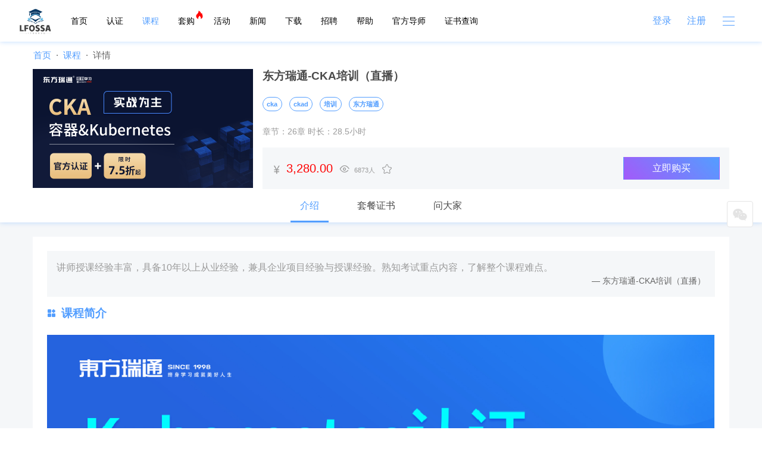

--- FILE ---
content_type: text/html; charset=UTF-8
request_url: https://training.linuxfoundation.cn/courses/70
body_size: 7147
content:
<!DOCTYPE html>

<html>
	<head>
		<meta charset="utf-8">
        <title>东方瑞通-CKA培训（直播）_专业课程-Linux Foundation开源软件学园</title>
		<meta name="viewport" content="width=device-width, initial-scale=1, shrink-to-fit=no">
        <meta name="keywords" content="ckackad培训东方瑞通">
		<meta name="description" content="讲师授课经验丰富，具备10年以上从业经验，兼具企业项目经验与授课经验。熟知考试重点内容，了解整个课程难点。">
		<meta name="_token" content="cbBkHcQ43UUT6cmXZSWjEuUc5euF5w4yOJKes3NB"/>
		
        <!-- Bootstrap core CSS -->
        <link href="/assets/dist/css/common.min.css" rel="stylesheet" />
        <link href="/assets/dist/css/style.min.css" rel="stylesheet" />
        <!-- blockload css -->
        <link rel="stylesheet" href="/assets/blockload/block.css">
        <!-- sweetalert -->
        <link rel="stylesheet" href="/assets/sweetalert2/sweetalert2.min.css">
        <!-- toast -->
        <link rel="stylesheet" href="/assets/jquery.toast/toast.css">
        <!-- iconfont css -->
        <!-- <link rel="stylesheet" href="/assets/font/iconfont.css"> -->
        <link rel="stylesheet" href="//at.alicdn.com/t/c/font_1943100_krqcidc5em.css">
        <!-- html css -->
        <link href="/assets/swiper/css/swiper.min.css" rel="stylesheet" />
        <link href="/assets/jquery.share/css/share.min.css" rel="stylesheet" />
            <!-- Favicons -->
            <link rel="apple-touch-icon" href="/assets/img/favicons/apple-touch-icon.png" sizes="180x180">
        <link rel="icon" href="/favicon.ico">
        <meta name="toTop" content="true">
		<meta name="theme-color" content="#539EFF">
	</head>
	<body>

<!-- nav start -->
<nav class="navbar navbar-expand-sm fixed-top">
  <div class="container-fluid">
      <!--<a class="navbar-brand" href="/"><img src="/assets/img/logo.svg" height="46" alt="LF开源软件学园"></a>-->
            <a class="navbar-brand" href="/"><img src="/assets/img/newlogo.png" height="46" alt="LF开源软件学园"></a>

      <div class="collapse navbar-collapse" id="navbarCollapse">
        <ul class="navbar-nav mr-auto">
          <li class="nav-item d-sm-none d-md-block">
              <a class="nav-link " href="/">首页</a>
          </li>
          <li class="nav-item d-sm-none d-md-block">
              <a class="nav-link " href="/certificates">认证</a>
          </li>
          <li class="nav-item d-sm-none d-md-block">
              <a class="nav-link active" href="/courses">课程</a>
          </li>
          <li class="nav-item d-sm-none d-md-block">
              <a class="nav-link " href="/pack">套购</a>
          <i class="iconfont iconrexiao hot"></i>
          </li>
                    <li class="nav-item d-none d-md-block">
              <a class="nav-link " href="/activities">活动</a>
          </li>
          <li class="nav-item d-none d-md-block">
              <a class="nav-link " href="/news">新闻</a>
          </li>
          <li class="nav-item d-none d-lg-block">
              <a class="nav-link " href="/downloads">下载</a>
          </li>
          <li class="nav-item d-none d-lg-block">
              <a class="nav-link " href="/jobs">招聘</a>
          </li>
<!--          <li class="nav-item d-none d-lg-block">
              <a class="nav-link " href="/videos">视频</a>
          </li> -->     
          <li class="nav-item d-none d-xl-block">
              <a class="nav-link " href="/help">帮助</a>
          </li>
          <li class="nav-item d-none d-xl-block">
               <a class="nav-link " href="/partners/evangelists">官方导师</a>
               
               <!--<a class="nav-link " href="/partners/evangelists">官方导师&开源布道者</a>-->
          </li>
          <!-- <li class="nav-item d-none d-xl-block">
              <a class="nav-link " href="/scholarship">奖学金计划</a>
         </li> -->
          <li class="nav-item d-none d-xl-block">
              <a class="nav-link" href="https://training.linuxfoundation.org/certification/verify/" target="_blank">证书查询</a>
          </li>

         <!--  <li class="nav-item d-none d-xl-block">
              <a class="nav-link" href="https://www.wjx.top/vm/h7MZxk0.aspx" target="_blank">人才培养计划</a>
          </li>-->
        </ul>
        <div class="d-none d-lg-flex justify-content-center">
                    <a href="/login" class="btn btn-link">登录</a>
          <a href="/register" class="btn btn-link">注册</a>
                  </div>
      </div>
      <div class="menu-button">
              <div class="bar"></div>
        <div class="bar"></div>
        <div class="bar"></div>
      </div>
  </div>
</nav>

<!-- 面包屑 -->
<div class="section mb-0">
    <div class="container">
        <div class="row">
            <nav aria-label="breadcrumb">
                <ol class="breadcrumb mb-0">
                    <li class="breadcrumb-item"><a href="/">首页</a></li>
                    <li class="breadcrumb-item"><a href="/courses">课程</a></li>
                    <li class="breadcrumb-item active" aria-current="page">详情</li>
                </ol>
            </nav>
        </div>
    </div>
</div>
<div class="section bg-white mb-0">
    <div class="container">
        <div class="courses-top">
            <div class="media">
                <div class="media-image" style="max-width:100%;height:200px">
                    <img src="/storage/images/i3dD1D4h7AthOHn8yCqTGEKMKtfB0ihKGiH9j3ZP.png" class="h-100" alt="东方瑞通-CKA培训（直播）">
                </div>
                <div class="media-body pl-3">
                    <h5 class="font-weight-bold mb-4">东方瑞通-CKA培训（直播）</h5>
                                        <p>
                                            <a href="/tag/cka" title="cka" class="badge badge-outline-blue badge-pill mb-2 mr-2">cka</a>
                                            <a href="/tag/ckad" title="ckad" class="badge badge-outline-blue badge-pill mb-2 mr-2">ckad</a>
                                            <a href="/tag/培训" title="培训" class="badge badge-outline-blue badge-pill mb-2 mr-2">培训</a>
                                            <a href="/tag/东方瑞通" title="东方瑞通" class="badge badge-outline-blue badge-pill mb-2 mr-2">东方瑞通</a>
                                          </p>
                                        <p class="text-gray-300">章节：26章 时长：28.5小时</p>
               
                    <div class="bg-grey-100 p-3 text-gray-300 d-flex justify-content-between align-items-center">
                        <p class="mb-0">
                                                    <i class="iconfont iconjiage1 mr-1"></i>
                                                    <span class="text-red mr-2 font-size-lg">3,280.00</span>
                                                                              <i class="iconfont icondianjiliang_ mr-2"></i><small class="mr-2">6873人</small>
                          <i data-toggle="modal" data-target="#loginModal" class="iconfont iconshoucang text-gray-300"></i>

<!-- iconshoucang未收藏 传1，iconstar-filled已收藏 传不是1 -->

                        </p>
                        <p class="mb-0">
                                                    <button data-toggle="modal" data-target="#loginModal" class="btn btn--gradient-from-blue-to-primary px-5">立即购买</button>
                                                                           
                        </p>
                    </div>
                        
                    
                </div>
            </div>
        </div>
    </div>
</div>

<div class="section bg-grey-100 courses overflow-hidden mb-0">
    <div class="bg-white shadow mb-4">
        <div class="container">
            <ul class="nav nav-line-tabs justify-content-center border-0" id="myTab" role="tablist">
                <li class="nav-item mx-3">
                    <a class="nav-link active py-3" data-toggle="tab" href="#list1" role="tab" aria-controls="list1" aria-selected="true">介绍</a>
                </li>
                                <li class="nav-item mx-3">
                    <a class="nav-link py-3" data-toggle="tab" href="#list3" role="tab" aria-controls="list3" aria-selected="false">套餐证书</a>
                </li>
                                <li class="nav-item mx-3">
                    <a class="nav-link py-3" data-toggle="tab" href="#list2" role="tab" aria-controls="list2" aria-selected="true">问大家</a>
                </li>
            </ul>
        </div>
    </div>

    <div class="container">
        <div class="tab-content bg-white mb-4" id="myTabContent">
            <div class="tab-pane p-4 fade show active" id="list1" role="tabpanel" aria-labelledby="list1">
                                <blockquote class="bg-grey-100 p-3 text-gray-300">
                    <p class="mb-0">讲师授课经验丰富，具备10年以上从业经验，兼具企业项目经验与授课经验。熟知考试重点内容，了解整个课程难点。</p>
                    <footer class="blockquote-footer text-right">东方瑞通-CKA培训（直播）</footer>
                </blockquote>
                                <h3 class="tab-header"><i class="iconfont icongaishu mr-2"></i>课程简介</h3>
                <div class="text-gray tab-body my-4 course-desc">
                    <p><img src="https://training.linuxfoundation.cn/files/editor/images/1717667533813910.jpg" title="1717667533813910.jpg" alt="CKA详情页.jpg"/></p><p style="white-space: normal; text-align: center;"><span style="font-size: 20px;"><span style="font-family: 微软雅黑;">报名成功后添加客服人员微信号进行上课</span></span></p><p style="white-space: normal; text-align: center;"><img src="https://training.linuxfoundation.cn/files/editor/images/1614598785419593.jpg" title="1614598785419593.jpg" alt="1614598785419593.jpg" width="200" height="200"/></p><p><br/></p>
                </div>
            </div>
                        <div class="tab-pane p-4" id="list3" role="tabpanel" aria-labelledby="list3">
                <h3 class="tab-header"><i class="iconfont iconzhengshu1 mr-2"></i>课证套购</h3>
                <div class="course-group bg-grey-100 p-4">
                                            <div class="media mb-3">
                            <img class="mr-2 media-image" src="/storage/images/bKa2M0cNN8lwEXpsd2LRalBgdV6OYWIiBS3wsEIC.jpeg" alt="CKA-CN &amp; 东方瑞通（套购）">
                            <div class="media-body">
                                <h5>CKA-CN &amp; 东方瑞通（套购）</h5>
                                                                <p>
                                                                <a href="/tag/cka-cn" title="cka-cn" class="badge badge-outline-blue badge-pill mr-2 mb-2">cka-cn</a>
                                                                <a href="/tag/培训" title="培训" class="badge badge-outline-blue badge-pill mr-2 mb-2">培训</a>
                                                                <a href="/tag/东方瑞通" title="东方瑞通" class="badge badge-outline-blue badge-pill mr-2 mb-2">东方瑞通</a>
                                                                </p>
                                                                <p>讲师授课经验丰富，具备10年以上从业经验，兼具企业项目经验与授课经验。熟知考试重点内容，了解整个课程难点。</p>
                                <p class="text-gray-300"><i class="iconfont iconjiage mr-2"></i><span class="text-red mr-2 text-sm">6,380.00</span><i class="iconfont icontuangou mr-2"></i><small>6872人</small></p>
                                <p>
                                                                    <button data-toggle="modal" data-target="#loginModal" class="btn btn--gradient-from-blue-to-primary px-5 mr-3">套餐购买</button>
                                                                                                    </p>
                            </div>
                        </div>
                                    </div>
            </div>
                        <div class="tab-pane p-4" id="list2" role="tabpanel" aria-labelledby="list2"><div class="section-question">
  <form class="mb-4 question-form">
    <!-- 证书ID -->
    <input type="hidden" name="goods_id" value="70" >
    <input type="hidden" name="type" value="1" >
    <div class="form-group">
      <textarea class="form-control mb-2" name="contents" maxlength="200" cols="2"></textarea>
    </div>
    <div class="form-group d-flex justify-content-end align-items-center">
      <div class="text-gray-300 mr-3"><span class="wordsNum">0</span>/200</div>
                  <button  class="btn btn-blue mb-2" type="button" data-toggle="modal" data-target="#loginModal">我要提问</button>
          </div>
  </form>
  <div class="question-list">
    <!-- 问答循环 start -->
    <dl class="dl-list border-top pt-4">
      <!-- 问 -->
          </dl>
    <!-- 问答循环 end -->
  </div>
</div>

</div>
        </div>
        <!-- 广告位 -->
                <h5>相关证书</h5>
        <div class="position-relative courses-relative mb-5">
            <div class="swiper-container">
                <div class="swiper-wrapper py-3">
                                        <div class="swiper-slide">
                        <div class="winnow-list rounded-lg overflow-hidden">
                            <a href="/certificates/40" title="KCSA (Kubernetes and Cloud Native Security Associate)">
                                <img class="w-100 h-100 object-fit-contain" src="/storage/images/8jYSAH74ai26n8HjwBwfl5UFNoHD9mxvSVgtqvOQ.png" alt="KCSA (Kubernetes and Cloud Native Security Associate)">
                                <p>KCSA (Kubernetes and Cloud Native Security Associate)</p>
                            </a>
                        </div>
                    </div>
                                        <div class="swiper-slide">
                        <div class="winnow-list rounded-lg overflow-hidden">
                            <a href="/certificates/4" title="CKAD-CN (Certified Kubernetes Application Developer)">
                                <img class="w-100 h-100 object-fit-contain" src="/storage/images/2Y5WhK93EKsy0EPBK61JYBPOZKzEtR8QYExZPpT6.png" alt="CKAD-CN (Certified Kubernetes Application Developer)">
                                <p>CKAD-CN (Certified Kubernetes Application Developer)</p>
                            </a>
                        </div>
                    </div>
                                        <div class="swiper-slide">
                        <div class="winnow-list rounded-lg overflow-hidden">
                            <a href="/certificates/25" title="RVFA-CN (RISC-V Foundational Associate)">
                                <img class="w-100 h-100 object-fit-contain" src="/storage/images/eMDDG00JpL9q7aLrnmt6xTnUvuAh7pqOJk6dm8YH.png" alt="RVFA-CN (RISC-V Foundational Associate)">
                                <p>RVFA-CN (RISC-V Foundational Associate)</p>
                            </a>
                        </div>
                    </div>
                                        <div class="swiper-slide">
                        <div class="winnow-list rounded-lg overflow-hidden">
                            <a href="/certificates/42" title="CBA (Certified Backstage Associate)">
                                <img class="w-100 h-100 object-fit-contain" src="/storage/images/9iz3eVjm9IH2YLfjnWGIkT0DRnaBljbph3dnqykf.png" alt="CBA (Certified Backstage Associate)">
                                <p>CBA (Certified Backstage Associate)</p>
                            </a>
                        </div>
                    </div>
                                        <div class="swiper-slide">
                        <div class="winnow-list rounded-lg overflow-hidden">
                            <a href="/certificates/38" title="FSOSD (FINOS Financial Services Certified Open Source Developer )">
                                <img class="w-100 h-100 object-fit-contain" src="/storage/images/WvoofK1YY3FmXMkbzWKg94RJxy6kk1wUrbDppeiW.png" alt="FSOSD (FINOS Financial Services Certified Open Source Developer )">
                                <p>FSOSD (FINOS Financial Services Certified Open Source Developer )</p>
                            </a>
                        </div>
                    </div>
                                        <div class="swiper-slide">
                        <div class="winnow-list rounded-lg overflow-hidden">
                            <a href="/certificates/23" title="PCA (Prometheus Certified Associate)">
                                <img class="w-100 h-100 object-fit-contain" src="/storage/images/LcrwwFtP5dgLtNXmVO2rtTUUjt5hQkYKT8aeIWcF.png" alt="PCA (Prometheus Certified Associate)">
                                <p>PCA (Prometheus Certified Associate)</p>
                            </a>
                        </div>
                    </div>
                                    </div>
            </div>
            <!-- Add Arrows -->
            <div class="swiper-button-next"></div>
            <div class="swiper-button-prev"></div>
        </div>
            </div>
</div>

<!-- Modal -->
<div class="share-float">
  <div id="share"></div>
  
 <div class="share-contact">
     
    <!--<a class="icon-contact iconfont iconbilibili1" href="https://space.bilibili.com/544413470" target="_blank">-->
    <!--</a>-->
  </div>
  
  <div class="share-contact">
  <!--  <div class="icon-contact iconfont icondianhua1">-->
  <!--    <div class="contact">-->
  <!--      <ul>-->
  <!--        <li>-->
  <!--            <i class="iconfont iconyouxiang mr-2"></i>-->
  <!--            <p>-->
  <!--                <span>联系邮箱</span>-->
  <!--                <span>enquiry@linuxfoundation.cn</span>-->
  <!--            </p>-->
  <!--        </li>-->
          
  <!--        <li>-->
  <!--          <a href="http://wpa.qq.com/msgrd?v=3&uin=703396687&site=qq&menu=yes" target="_blank">-->
  <!--              <i class="iconfont iconqq mr-2"></i>-->
  <!--              <p>-->
  <!--                  <span>联系客服</span>-->
  <!--              </p>-->
  <!--          </a>-->
  <!--        </li>-->
  <!--      </ul>-->
  <!--    </div>-->
  <!--  </div>-->
  </div>
  
</div>
<div class="action-icon" id="action-icon-container" style="display:none">
<!-- <div class="action-icon" id="action-icon-container"> -->
  <img src="/assets/img/qie.jpg" alt="" class="action-img"  id="action-icon"> 
  <span id="close-btn" class="close-btn">X</span> 
</div>

<!-- 弹窗内容 -->
<div id="popup" class="popup">
  <img src="/assets/img/actionA.jpg" alt="" class="action">
</div>
<style>
  /* 弹窗样式 */
  .popup {
    display: none;
    position: fixed;
    top: 50%;
    left: 200px;
    transform: translateY(-50%);
    box-shadow: -10px -5px 15px rgba(0, 0, 0, 0.1);
    z-index: 9999;
    width: 350px;
    font-family: 'Arial', sans-serif;
    font-size: 14px;
    letter-spacing: 0.5px;
  }

  /* 创建箭头 */
  .popup::after {
    content: '';
    position: absolute;
    left: -20px;
    top: 50%;
    transform: translateY(-50%);
    border: 10px solid transparent;
    border-right-color: #504fa3;
  }
  .popup .action {
    width: 100%;
    height: 100%;
    border-radius: 5px;
}

  /* Action Icon 样式 */
  .action-icon {
    position: fixed;
    left: 15px;
    top: 50%;
    transform: translateY(-50%);
    width: 200px;
    z-index: 1030;
    cursor: pointer;
  }

  .action-img {
    width: 100%;
  }
  /* 关闭按钮样式 */
  .close-btn {
    position: absolute;
    top: -20px;
    right: -20px;
    font-size: 20px;
    color: white;
    background-color: rgba(0, 0, 0, 0.5);
    width: 30px;
    height: 30px;
    text-align: center;
    line-height: 30px;
    border-radius: 50%;
    cursor: pointer;
    display: none; /* 默认隐藏 */
  }

  .close-btn:hover {
    background-color: rgba(0, 0, 0, 0.8);
  }


  /* 响应式调整 */
  @media  screen and (max-width: 480px) {
    .action-icon{
      width: 150px;
    }
    .close-btn {
      top: -5px;
        right: 15px;
        font-size: 15px;
        width: 20px;
        height: 20px;
        line-height: 20px;
        display: block;
    }
    .popup {
      width: 200px;
      left:160px;
    }
  }
</style>



<!-- Modal -->
<div class="modal fade" id="loginModal" data-backdrop="static" data-keyboard="false" tabindex="-1" role="dialog" aria-labelledby="exampleModalLabel" aria-hidden="true">
    <div class="modal-dialog modal-dialog-centered">
        <div class="modal-content">
            <div class="modal-header pb-0">
                <ul class="nav nav-line-tabs w-100 border-0" id="myTab" role="tablist">
                    <li class="nav-item" role="presentation">
                        <a class="nav-link active" id="phone-tab" data-toggle="tab" href="#phone" role="tab" aria-controls="phone" aria-selected="true">短信登录</a>
                    </li>
                    <li class="nav-item" role="presentation">
                        <a class="nav-link" id="account-tab" data-toggle="tab" href="#account" role="tab" aria-controls="account" aria-selected="false">账号登录</a>
                    </li>
                </ul>
                <button type="button" class="close" data-dismiss="modal" aria-label="Close">
                    <span aria-hidden="true">&times;</span>
                </button>
            </div>
            <div class="modal-body">
                <div class="tab-content py-3" id="myTabContent">
                    <div class="tab-pane fade show active" id="phone" role="tabpanel" aria-labelledby="phone-tab">
                        <form action="" class="form-icon" id="phoneForm">
                            <div class="form-group">
                                <div class="input-group mb-4">
                                    <i class="iconfont iconshoujihao"></i>
                                    <input name="phone" type="text" class="form-control" placeholder="请输入手机号" >
                                    <div class="invalid-feedback"></div>
                                </div>
                            </div>
                            <div class="form-group">
                                <div class="input-group mb-4">
                                    <i class="iconfont icontuxingyanzhengma"></i>
                                    <input name="imgcode" type="text" class="form-control" placeholder="请输入图形验证码">
                                    <div class="input-group-append">
                                      <img width="74" src="https://training.linuxfoundation.cn/captcha/flat?QKcHiCJc" id="captchaSrc" onclick="this.src='/captcha/flat?'+Math.random()" title="点击图片重新获取验证码" alt="">
                                    </div>
                                    <div class="invalid-feedback"></div>
                                </div>
                            </div>
                            <div class="form-group">
                                <div class="input-group mb-4">
                                    <i class="iconfont iconyanzhengma"></i>
                                    <input name="code" type="text" class="form-control" placeholder="请输入验证码">
                                    <div class="input-group-append">
                                        <button class="btn btn-outline-blue" id="getCodeBtn" type="button">验证码</button>
                                    </div>
                                    <div class="invalid-feedback"></div>
                                </div>
                            </div>
                            <button type="submit" class="btn btn-blue btn-block">确定</button>
                        </form>
                    </div>
                    <div class="tab-pane" id="account" role="tabpanel" aria-labelledby="account-tab">
                        <form action="" class="form-icon" id="accountForm">
                            <div class="form-group mb-4">
                                <div class="input-group">
                                    <i class="iconfont iconshoujihao"></i>
                                    <input name="phone" type="text" class="form-control" placeholder="请输入手机号/邮箱">
                                    <div class="invalid-feedback"></div>
                                </div>
                            </div>
                            <div class="form-group mb-4">
                                <div class="input-group">
                                    <i class="iconfont iconmima"></i>
                                    <input name="password" type="password" class="form-control" placeholder="请输入密码">
                                    <div class="invalid-feedback"></div>
                                </div>
                            </div>
                            <button type="submit" class="btn btn-blue btn-block">确定</button>
                        </form>
                    </div>
                </div>
                
            </div>
            <div class="px-4 mb-4 d-flex justify-content-between">
                <a href="/register" class="text-blue text-sm" target="_blank">没账号去注册>></a>
                <a href="#" class="text-red text-sm" target="_blank">忘记密码？</a>
            </div>
        </div>
    </div>
</div>



<div class="footer">
        <div class="container">
            <div class="row">
                <div class="footer-left col-12 col-md-7">
                    <p class="footer-logo"><img src="/assets/img/footer_logo.png" alt="The Linux Foundation"></p>
                    <p class="links">
                                                                        <a href="/article/2" title="关于我们" rel="nofollow">关于我们</a>
                                                <a href="/article/1" title="联系我们" rel="nofollow">联系我们</a>
                                                                        <a href="/help" title="帮助中心" rel="nofollow">帮助中心</a>
                    </p>
                    <p class="links-2">
                                                                        <a href="/article/3" title="使用协议" rel="nofollow">使用协议</a>
                                                <a href="/article/4" title="隐私政策" rel="nofollow">隐私政策</a>
                                                <a href="/article/5" title="按照法律规定" rel="nofollow">按照法律规定</a>
                                                <a href="/article/6" title="商标使用" rel="nofollow">商标使用</a>
                                                <a href="/article/7" title="Antitrust政策" rel="nofollow">Antitrust政策</a>
                                                                    </p>
                </div>
                <div class="footer-right d-flex  col-12 col-md-5 justify-content-between">
                <span><img src="/assets/img/lfossa.png?v=1.0.1" alt="LFOSSA官方客服微信"><br/>LFOSSA官方客服微信</span>

                    <!-- <span><img src="/assets/img/lfossa.png?time=1768887249" alt="LFOSSA官方客服微信"><br/>LFOSSA官方客服微信</span> -->
                    <span><img src="/storage/images/sq9gavGujctORK6vcN7k9fytbiCemQKEhvjUJ9Xa.jpeg" alt="LFAPAC官方微信公众号"><br/>LFAPAC官方微信公众号</span>
                    <span><img src="/storage/images/8S5x3bgbXw4Q3KcWlNW34tUtgrgTmkIuTQNVbSyd.jpeg" alt="LFOSSA官方微信公众号"><br/>LFOSSA官方微信公众号</span>
                </div>
            </div>
        </div>
    </div>
    <div class="copy text-center">
        <p>Linux基金会开源软件学园 Copyright © 2019-2026 linuxfoundation.cn, ICP license, no. 京ICP备17074266号-2</p>
    </div>

<div class="header-page">
  <div class="menu-shadow"></div>
  <div class="menu">
    <div class="menu-close"><i class="iconfont iconguanbi1"></i></div>
        <div class="menu-logo">

      <a href="/"><img src="/assets/img/newlogo.png" height="60" alt="LF开源软件学园"></a>
    </div>
            <div class="menu-search d-flex justify-content-center">
      <div class="input-group search-form m_quicksearch">
    <input type="text" class="form-control quickSearch" placeholder="搜索">
    <div class="input-group-append">
        <button class="btn" type="button"><i class="iconfont iconsousuo"></i></button>
    </div>
</div>
    </div>
    <ul class="menu-list">
      <li class="d-block d-md-none "><a href="/">首页</a></li>
      <li class="d-block d-md-none "><a href="/certificates">认证</a></li>
      <li class="d-block d-md-none active"><a href="/courses">课程</a></li>
      <li class="d-block d-md-none "><a href="/pack">套购</a></li>
            <li class="d-block d-md-none "><a href="/activities">活动</a></li>
      <li class="d-block d-md-none "><a href="/news">新闻</a></li>
      <li class="d-block d-lg-none "><a href="/downloads">下载</a></li>
      <li class="d-block d-lg-none "><a href="/jobs">招聘</a></li>
<!--      <li class="d-block d-lg-none "><a href="/videos">视频</a></li>
-->      <li class="d-xl-none "><a href="/help">帮助</a></li>
       <!--<li class="d-xl-none "><a href="/partners/evangelists">官方导师&开源布道者</a></li>-->
       <li class="d-xl-none "><a href="/partners/evangelists">官方导师</a></li>
  <!-- <li class="d-xl-none "><a href="/scholarship">奖学金计划</a></li> -->
  <li class="d-xl-none"><a href="https://training.linuxfoundation.org/certification/verify/" target="_blank">证书查询</a></li>
      <!--<li class="d-xl-none"><a href="https://www.wjx.top/vm/h7MZxk0.aspx" target="_blank">人才培养计划</a></li>-->
    </ul>
    <div class="menu-login">
            <div class="d-flex justify-content-center login-button d-block d-lg-none">
        <a href="/register">注册</a>
        <a href="/login">登录</a>
      </div>
                </div>
    <div class="menu-copy">Copyright © 2019 Linux基金会开源软件学园</div>
  </div>
</div>
<script src="/assets/dist/js/common/jquery.min.js"></script>
    <!-- bootstrap js -->
    <script src="/assets/bootstrap/js/bootstrap.bundle.js"></script>

    <!-- blockload js -->
    <script src="/assets/blockload/vendors.js"></script>
    <script src="/assets/blockload/block.js"></script>

    <!-- sweetalert -->
    <script src="/assets/sweetalert2/sweetalert2.all.js"></script>

    <!-- iconfont js -->
    <!-- <script src="/assets/font/iconfont.js"></script> -->
    <script src="//at.alicdn.com/t/font_1943100_m4jo6gx48bk.js"></script>

    <script src="/assets/dist/js/common/common.js"></script>
    <script src="/assets/dist/js/common/toTop.js"></script>
    <!-- toast -->
    <script type="text/javascript" src="/assets/jquery.downCount/index.js"></script>
    <script type="text/javascript" src="/assets/jquery.toast/toast.js"></script>
    <script src="/assets/swiper/js/swiper.min.js"></script>
<script src="/assets/dist/js/courses-detail.js"></script>
    <script src="/assets/dist/js/common/collect.js"></script>
    <script src="/assets/jquery.share/js/jquery.share.min.js"></script>
<script src="/assets/js/common/share.js"></script>
    <!-- 验证 -->
<script src="/assets/jquery.validate/jquery.validate.min.js"></script>
<script src="/assets/jquery.validate/additional-methods.js"></script>
<script src="/assets/dist/js/modal-login.js"></script>
    <!-- 验证 -->
<script src="/assets/jquery.validate/jquery.validate.min.js"></script>
<script src="/assets/jquery.validate/additional-methods.js"></script>
<script src="/assets/dist/js/question.js"></script>
     <script>
    //   var _hmt = _hmt || [];
    //   (function() {
    //     var hm = document.createElement("script");
    //     hm.src = "https://hm.baidu.com/hm.js?8d5a3b0cf64cc7f50d6dae41a75d6345";
    //     var s = document.getElementsByTagName("script")[0];
    //     s.parentNode.insertBefore(hm, s);
    //   })();
    

var _hmt = _hmt || [];
(function() {
  var hm = document.createElement("script");
  hm.src = "https://hm.baidu.com/hm.js?163584747e5de77cfb397d8720988ce0";
  var s = document.getElementsByTagName("script")[0]; 
  s.parentNode.insertBefore(hm, s);
})();


     </script>
	</body>
</html>


--- FILE ---
content_type: text/css
request_url: https://training.linuxfoundation.cn/assets/dist/css/common.min.css
body_size: 54530
content:
/*!
 * Bootstrap v4.5.0 (https://getbootstrap.com/)
 * Copyright 2011-2020 The Bootstrap Authors
 * Copyright 2011-2020 Twitter, Inc.
 * Licensed under MIT (https://github.com/twbs/bootstrap/blob/master/LICENSE)
 */:root{--blue: #539EFF;--indigo: #6610f2;--purple: #6f42c1;--pink: #e83e8c;--red: red;--orange: #ff8a00;--yellow: #ffc107;--green: #00863F;--teal: #20c997;--cyan: #17a2b8;--white: #fff;--gray: #4a4a4a;--gray-dark: #374567;--light-blue: #F8FAFF;--primary: #A35AF9;--grey: #E6E6E6;--black: #000;--grey-100: #f5f7f9;--grey-300: #FCFCFF;--gray-900: #242B3C;--gray-800: #374567;--gray-600: #666;--gray-500: #878787;--gray-300: #9B9B9B;--gray-100: #CACACA;--gold: #F8BF84;--dark-blue: #4E2DCB;--primary: #A35AF9;--secondary: #666;--success: #00863F;--info: #17a2b8;--warning: #ffc107;--danger: red;--light: #CACACA;--dark: #374567;--light-blue: #F8FAFF;--blue: #539EFF;--grey: #E6E6E6;--grey-100: #f5f7f9;--grey-300: #FCFCFF;--black: #000;--white: #fff;--orange: #ff8a00;--gray: #4a4a4a;--gray-900: #242B3C;--gray-800: #374567;--gray-600: #666;--gray-500: #878787;--gray-300: #9B9B9B;--gray-100: #CACACA;--dark-blue: #4E2DCB;--breakpoint-xs: 0;--breakpoint-sm: 576px;--breakpoint-md: 768px;--breakpoint-lg: 992px;--breakpoint-xl: 1280px;--font-family-sans-serif: -apple-system, BlinkMacSystemFont, "Segoe UI", Roboto, "Helvetica Neue", Arial, "Noto Sans", sans-serif, "Apple Color Emoji", "Segoe UI Emoji", "Segoe UI Symbol", "Noto Color Emoji";--font-family-monospace: SFMono-Regular, Menlo, Monaco, Consolas, "Liberation Mono", "Courier New", monospace}*,*::before,*::after{-webkit-box-sizing:border-box;box-sizing:border-box}html{font-family:sans-serif;line-height:1.15;-webkit-text-size-adjust:100%;-webkit-tap-highlight-color:rgba(0,0,0,0)}article,aside,figcaption,figure,footer,header,hgroup,main,nav,section{display:block}body{margin:0;font-family:-apple-system,BlinkMacSystemFont,"Segoe UI",Roboto,"Helvetica Neue",Arial,"Noto Sans",sans-serif,"Apple Color Emoji","Segoe UI Emoji","Segoe UI Symbol","Noto Color Emoji";font-size:1rem;font-weight:400;line-height:1.5;color:#242B3C;text-align:left;background-color:#fff}[tabindex="-1"]:focus:not(:focus-visible){outline:0 !important}hr{-webkit-box-sizing:content-box;box-sizing:content-box;height:0;overflow:visible}h1,h2,h3,h4,h5,h6{margin-top:0;margin-bottom:.5rem}p{margin-top:0;margin-bottom:1rem}abbr[title],abbr[data-original-title]{text-decoration:underline;-webkit-text-decoration:underline dotted;text-decoration:underline dotted;cursor:help;border-bottom:0;text-decoration-skip-ink:none}address{margin-bottom:1rem;font-style:normal;line-height:inherit}ol,ul,dl{margin-top:0;margin-bottom:1rem}ol ol,ul ul,ol ul,ul ol{margin-bottom:0}dt{font-weight:700}dd{margin-bottom:.5rem;margin-left:0}blockquote{margin:0 0 1rem}b,strong{font-weight:bolder}small{font-size:80%}sub,sup{position:relative;font-size:75%;line-height:0;vertical-align:baseline}sub{bottom:-.25em}sup{top:-.5em}a{color:#539EFF;text-decoration:none;background-color:transparent}a:hover{color:#0773ff;text-decoration:underline}a:not([href]){color:inherit;text-decoration:none}a:not([href]):hover{color:inherit;text-decoration:none}pre,code,kbd,samp{font-family:SFMono-Regular,Menlo,Monaco,Consolas,"Liberation Mono","Courier New",monospace;font-size:1em}pre{margin-top:0;margin-bottom:1rem;overflow:auto}figure{margin:0 0 1rem}img{vertical-align:middle;border-style:none}svg{overflow:hidden;vertical-align:middle}table{border-collapse:collapse}caption{padding-top:.75rem;padding-bottom:.75rem;color:#666;text-align:left;caption-side:bottom}th{text-align:inherit}label{display:inline-block;margin-bottom:.5rem}button{border-radius:0}button:focus{outline:1px dotted;outline:5px auto -webkit-focus-ring-color}input,button,select,optgroup,textarea{margin:0;font-family:inherit;font-size:inherit;line-height:inherit}button,input{overflow:visible}button,select{text-transform:none}select{word-wrap:normal}button,[type="button"],[type="reset"],[type="submit"]{-webkit-appearance:button}button:not(:disabled),[type="button"]:not(:disabled),[type="reset"]:not(:disabled),[type="submit"]:not(:disabled){cursor:pointer}button::-moz-focus-inner,[type="button"]::-moz-focus-inner,[type="reset"]::-moz-focus-inner,[type="submit"]::-moz-focus-inner{padding:0;border-style:none}input[type="radio"],input[type="checkbox"]{-webkit-box-sizing:border-box;box-sizing:border-box;padding:0}input[type="date"],input[type="time"],input[type="datetime-local"],input[type="month"]{-webkit-appearance:listbox}textarea{overflow:auto;resize:vertical}fieldset{min-width:0;padding:0;margin:0;border:0}legend{display:block;width:100%;max-width:100%;padding:0;margin-bottom:.5rem;font-size:1.5rem;line-height:inherit;color:inherit;white-space:normal}@media (max-width: 1200px){legend{font-size:calc(1.275rem + .3vw) }}progress{vertical-align:baseline}[type="number"]::-webkit-inner-spin-button,[type="number"]::-webkit-outer-spin-button{height:auto}[type="search"]{outline-offset:-2px;-webkit-appearance:none}[type="search"]::-webkit-search-decoration{-webkit-appearance:none}::-webkit-file-upload-button{font:inherit;-webkit-appearance:button}output{display:inline-block}summary{display:list-item;cursor:pointer}template{display:none}[hidden]{display:none !important}h1,h2,h3,h4,h5,h6,.h1,.h2,.h3,.h4,.h5,.h6{margin-bottom:.5rem;font-weight:500;line-height:1.2}h1,.h1{font-size:2.5rem}@media (max-width: 1200px){h1,.h1{font-size:calc(1.375rem + 1.5vw) }}h2,.h2{font-size:2rem}@media (max-width: 1200px){h2,.h2{font-size:calc(1.325rem + .9vw) }}h3,.h3{font-size:1.75rem}@media (max-width: 1200px){h3,.h3{font-size:calc(1.3rem + .6vw) }}h4,.h4{font-size:1.5rem}@media (max-width: 1200px){h4,.h4{font-size:calc(1.275rem + .3vw) }}h5,.h5{font-size:1.2rem}h6,.h6{font-size:1rem}.lead{font-size:1.25rem;font-weight:300}.display-1{font-size:6rem;font-weight:300;line-height:1.2}@media (max-width: 1200px){.display-1{font-size:calc(1.725rem + 5.7vw) }}.display-2{font-size:5.5rem;font-weight:300;line-height:1.2}@media (max-width: 1200px){.display-2{font-size:calc(1.675rem + 5.1vw) }}.display-3{font-size:4.5rem;font-weight:300;line-height:1.2}@media (max-width: 1200px){.display-3{font-size:calc(1.575rem + 3.9vw) }}.display-4{font-size:3.5rem;font-weight:300;line-height:1.2}@media (max-width: 1200px){.display-4{font-size:calc(1.475rem + 2.7vw) }}hr{margin-top:1rem;margin-bottom:1rem;border:0;border-top:1px solid rgba(0,0,0,0.1)}small,.small{font-size:80%;font-weight:400}mark,.mark{padding:.2em;background-color:#fcf8e3}.list-unstyled{padding-left:0;list-style:none}.list-inline{padding-left:0;list-style:none}.list-inline-item{display:inline-block}.list-inline-item:not(:last-child){margin-right:.5rem}.initialism{font-size:90%;text-transform:uppercase}.blockquote{margin-bottom:1rem;font-size:1.25rem}.blockquote-footer{display:block;font-size:.875rem;color:#666}.blockquote-footer::before{content:"\2014\00A0"}.img-fluid{max-width:100%;height:auto}.img-thumbnail{padding:.25rem;background-color:#fff;border:1px solid #CACACA;border-radius:0;max-width:100%;height:auto}.figure{display:inline-block}.figure-img{margin-bottom:.5rem;line-height:1}.figure-caption{font-size:90%;color:#666}code{font-size:87.5%;color:#e83e8c;word-wrap:break-word}a>code{color:inherit}kbd{padding:.2rem .4rem;font-size:87.5%;color:#fff;background-color:#242B3C;border-radius:.2rem}kbd kbd{padding:0;font-size:100%;font-weight:700}pre{display:block;font-size:87.5%;color:#242B3C}pre code{font-size:inherit;color:inherit;word-break:normal}.pre-scrollable{max-height:340px;overflow-y:scroll}.container{width:100%;padding-right:15px;padding-left:15px;margin-right:auto;margin-left:auto}@media (min-width: 1280px){.container{max-width:1200px}}.container-fluid,.container-xl{width:100%;padding-right:15px;padding-left:15px;margin-right:auto;margin-left:auto}@media (min-width: 1280px){.container,.container-sm,.container-md,.container-lg,.container-xl{max-width:1200px}}.row{display:-webkit-box;display:-ms-flexbox;display:flex;-ms-flex-wrap:wrap;flex-wrap:wrap;margin-right:-15px;margin-left:-15px}.no-gutters{margin-right:0;margin-left:0}.no-gutters>.col,.no-gutters>[class*="col-"]{padding-right:0;padding-left:0}.col-1,.col-2,.col-3,.col-4,.col-5,.col-6,.col-7,.col-8,.col-9,.col-10,.col-11,.col-12,.col,.col-auto,.col-sm-1,.col-sm-2,.col-sm-3,.col-sm-4,.col-sm-5,.col-sm-6,.col-sm-7,.col-sm-8,.col-sm-9,.col-sm-10,.col-sm-11,.col-sm-12,.col-sm,.col-sm-auto,.col-md-1,.col-md-2,.col-md-3,.col-md-4,.col-md-5,.col-md-6,.col-md-7,.col-md-8,.col-md-9,.col-md-10,.col-md-11,.col-md-12,.col-md,.col-md-auto,.col-lg-1,.col-lg-2,.col-lg-3,.col-lg-4,.col-lg-5,.col-lg-6,.col-lg-7,.col-lg-8,.col-lg-9,.col-lg-10,.col-lg-11,.col-lg-12,.col-lg,.col-lg-auto,.col-xl-1,.col-xl-2,.col-xl-3,.col-xl-4,.col-xl-5,.col-xl-6,.col-xl-7,.col-xl-8,.col-xl-9,.col-xl-10,.col-xl-11,.col-xl-12,.col-xl,.col-xl-auto{position:relative;width:100%;padding-right:15px;padding-left:15px}.col{-ms-flex-preferred-size:0;flex-basis:0;-webkit-box-flex:1;-ms-flex-positive:1;flex-grow:1;max-width:100%}.row-cols-1>*{-webkit-box-flex:0;-ms-flex:0 0 100%;flex:0 0 100%;max-width:100%}.row-cols-2>*{-webkit-box-flex:0;-ms-flex:0 0 50%;flex:0 0 50%;max-width:50%}.row-cols-3>*{-webkit-box-flex:0;-ms-flex:0 0 33.33333%;flex:0 0 33.33333%;max-width:33.33333%}.row-cols-4>*{-webkit-box-flex:0;-ms-flex:0 0 25%;flex:0 0 25%;max-width:25%}.row-cols-5>*{-webkit-box-flex:0;-ms-flex:0 0 20%;flex:0 0 20%;max-width:20%}.row-cols-6>*{-webkit-box-flex:0;-ms-flex:0 0 16.66667%;flex:0 0 16.66667%;max-width:16.66667%}.row-cols-7>*{-webkit-box-flex:0;-ms-flex:0 0 14.28571%;flex:0 0 14.28571%;max-width:14.28571%}.row-cols-8>*{-webkit-box-flex:0;-ms-flex:0 0 12.5%;flex:0 0 12.5%;max-width:12.5%}.row-cols-9>*{-webkit-box-flex:0;-ms-flex:0 0 11.11111%;flex:0 0 11.11111%;max-width:11.11111%}.row-cols-10>*{-webkit-box-flex:0;-ms-flex:0 0 10%;flex:0 0 10%;max-width:10%}.row-cols-11>*{-webkit-box-flex:0;-ms-flex:0 0 9.09091%;flex:0 0 9.09091%;max-width:9.09091%}.row-cols-12>*{-webkit-box-flex:0;-ms-flex:0 0 8.33333%;flex:0 0 8.33333%;max-width:8.33333%}.col-auto{-webkit-box-flex:0;-ms-flex:0 0 auto;flex:0 0 auto;width:auto;max-width:100%}.col-1{-webkit-box-flex:0;-ms-flex:0 0 8.33333%;flex:0 0 8.33333%;max-width:8.33333%}.col-2{-webkit-box-flex:0;-ms-flex:0 0 16.66667%;flex:0 0 16.66667%;max-width:16.66667%}.col-3{-webkit-box-flex:0;-ms-flex:0 0 25%;flex:0 0 25%;max-width:25%}.col-4{-webkit-box-flex:0;-ms-flex:0 0 33.33333%;flex:0 0 33.33333%;max-width:33.33333%}.col-5{-webkit-box-flex:0;-ms-flex:0 0 41.66667%;flex:0 0 41.66667%;max-width:41.66667%}.col-6{-webkit-box-flex:0;-ms-flex:0 0 50%;flex:0 0 50%;max-width:50%}.col-7{-webkit-box-flex:0;-ms-flex:0 0 58.33333%;flex:0 0 58.33333%;max-width:58.33333%}.col-8{-webkit-box-flex:0;-ms-flex:0 0 66.66667%;flex:0 0 66.66667%;max-width:66.66667%}.col-9{-webkit-box-flex:0;-ms-flex:0 0 75%;flex:0 0 75%;max-width:75%}.col-10{-webkit-box-flex:0;-ms-flex:0 0 83.33333%;flex:0 0 83.33333%;max-width:83.33333%}.col-11{-webkit-box-flex:0;-ms-flex:0 0 91.66667%;flex:0 0 91.66667%;max-width:91.66667%}.col-12{-webkit-box-flex:0;-ms-flex:0 0 100%;flex:0 0 100%;max-width:100%}.order-first{-webkit-box-ordinal-group:0;-ms-flex-order:-1;order:-1}.order-last{-webkit-box-ordinal-group:14;-ms-flex-order:13;order:13}.order-0{-webkit-box-ordinal-group:1;-ms-flex-order:0;order:0}.order-1{-webkit-box-ordinal-group:2;-ms-flex-order:1;order:1}.order-2{-webkit-box-ordinal-group:3;-ms-flex-order:2;order:2}.order-3{-webkit-box-ordinal-group:4;-ms-flex-order:3;order:3}.order-4{-webkit-box-ordinal-group:5;-ms-flex-order:4;order:4}.order-5{-webkit-box-ordinal-group:6;-ms-flex-order:5;order:5}.order-6{-webkit-box-ordinal-group:7;-ms-flex-order:6;order:6}.order-7{-webkit-box-ordinal-group:8;-ms-flex-order:7;order:7}.order-8{-webkit-box-ordinal-group:9;-ms-flex-order:8;order:8}.order-9{-webkit-box-ordinal-group:10;-ms-flex-order:9;order:9}.order-10{-webkit-box-ordinal-group:11;-ms-flex-order:10;order:10}.order-11{-webkit-box-ordinal-group:12;-ms-flex-order:11;order:11}.order-12{-webkit-box-ordinal-group:13;-ms-flex-order:12;order:12}.offset-1{margin-left:8.33333%}.offset-2{margin-left:16.66667%}.offset-3{margin-left:25%}.offset-4{margin-left:33.33333%}.offset-5{margin-left:41.66667%}.offset-6{margin-left:50%}.offset-7{margin-left:58.33333%}.offset-8{margin-left:66.66667%}.offset-9{margin-left:75%}.offset-10{margin-left:83.33333%}.offset-11{margin-left:91.66667%}@media (min-width: 576px){.col-sm{-ms-flex-preferred-size:0;flex-basis:0;-webkit-box-flex:1;-ms-flex-positive:1;flex-grow:1;max-width:100%}.row-cols-sm-1>*{-webkit-box-flex:0;-ms-flex:0 0 100%;flex:0 0 100%;max-width:100%}.row-cols-sm-2>*{-webkit-box-flex:0;-ms-flex:0 0 50%;flex:0 0 50%;max-width:50%}.row-cols-sm-3>*{-webkit-box-flex:0;-ms-flex:0 0 33.33333%;flex:0 0 33.33333%;max-width:33.33333%}.row-cols-sm-4>*{-webkit-box-flex:0;-ms-flex:0 0 25%;flex:0 0 25%;max-width:25%}.row-cols-sm-5>*{-webkit-box-flex:0;-ms-flex:0 0 20%;flex:0 0 20%;max-width:20%}.row-cols-sm-6>*{-webkit-box-flex:0;-ms-flex:0 0 16.66667%;flex:0 0 16.66667%;max-width:16.66667%}.row-cols-sm-7>*{-webkit-box-flex:0;-ms-flex:0 0 14.28571%;flex:0 0 14.28571%;max-width:14.28571%}.row-cols-sm-8>*{-webkit-box-flex:0;-ms-flex:0 0 12.5%;flex:0 0 12.5%;max-width:12.5%}.row-cols-sm-9>*{-webkit-box-flex:0;-ms-flex:0 0 11.11111%;flex:0 0 11.11111%;max-width:11.11111%}.row-cols-sm-10>*{-webkit-box-flex:0;-ms-flex:0 0 10%;flex:0 0 10%;max-width:10%}.row-cols-sm-11>*{-webkit-box-flex:0;-ms-flex:0 0 9.09091%;flex:0 0 9.09091%;max-width:9.09091%}.row-cols-sm-12>*{-webkit-box-flex:0;-ms-flex:0 0 8.33333%;flex:0 0 8.33333%;max-width:8.33333%}.col-sm-auto{-webkit-box-flex:0;-ms-flex:0 0 auto;flex:0 0 auto;width:auto;max-width:100%}.col-sm-1{-webkit-box-flex:0;-ms-flex:0 0 8.33333%;flex:0 0 8.33333%;max-width:8.33333%}.col-sm-2{-webkit-box-flex:0;-ms-flex:0 0 16.66667%;flex:0 0 16.66667%;max-width:16.66667%}.col-sm-3{-webkit-box-flex:0;-ms-flex:0 0 25%;flex:0 0 25%;max-width:25%}.col-sm-4{-webkit-box-flex:0;-ms-flex:0 0 33.33333%;flex:0 0 33.33333%;max-width:33.33333%}.col-sm-5{-webkit-box-flex:0;-ms-flex:0 0 41.66667%;flex:0 0 41.66667%;max-width:41.66667%}.col-sm-6{-webkit-box-flex:0;-ms-flex:0 0 50%;flex:0 0 50%;max-width:50%}.col-sm-7{-webkit-box-flex:0;-ms-flex:0 0 58.33333%;flex:0 0 58.33333%;max-width:58.33333%}.col-sm-8{-webkit-box-flex:0;-ms-flex:0 0 66.66667%;flex:0 0 66.66667%;max-width:66.66667%}.col-sm-9{-webkit-box-flex:0;-ms-flex:0 0 75%;flex:0 0 75%;max-width:75%}.col-sm-10{-webkit-box-flex:0;-ms-flex:0 0 83.33333%;flex:0 0 83.33333%;max-width:83.33333%}.col-sm-11{-webkit-box-flex:0;-ms-flex:0 0 91.66667%;flex:0 0 91.66667%;max-width:91.66667%}.col-sm-12{-webkit-box-flex:0;-ms-flex:0 0 100%;flex:0 0 100%;max-width:100%}.order-sm-first{-webkit-box-ordinal-group:0;-ms-flex-order:-1;order:-1}.order-sm-last{-webkit-box-ordinal-group:14;-ms-flex-order:13;order:13}.order-sm-0{-webkit-box-ordinal-group:1;-ms-flex-order:0;order:0}.order-sm-1{-webkit-box-ordinal-group:2;-ms-flex-order:1;order:1}.order-sm-2{-webkit-box-ordinal-group:3;-ms-flex-order:2;order:2}.order-sm-3{-webkit-box-ordinal-group:4;-ms-flex-order:3;order:3}.order-sm-4{-webkit-box-ordinal-group:5;-ms-flex-order:4;order:4}.order-sm-5{-webkit-box-ordinal-group:6;-ms-flex-order:5;order:5}.order-sm-6{-webkit-box-ordinal-group:7;-ms-flex-order:6;order:6}.order-sm-7{-webkit-box-ordinal-group:8;-ms-flex-order:7;order:7}.order-sm-8{-webkit-box-ordinal-group:9;-ms-flex-order:8;order:8}.order-sm-9{-webkit-box-ordinal-group:10;-ms-flex-order:9;order:9}.order-sm-10{-webkit-box-ordinal-group:11;-ms-flex-order:10;order:10}.order-sm-11{-webkit-box-ordinal-group:12;-ms-flex-order:11;order:11}.order-sm-12{-webkit-box-ordinal-group:13;-ms-flex-order:12;order:12}.offset-sm-0{margin-left:0}.offset-sm-1{margin-left:8.33333%}.offset-sm-2{margin-left:16.66667%}.offset-sm-3{margin-left:25%}.offset-sm-4{margin-left:33.33333%}.offset-sm-5{margin-left:41.66667%}.offset-sm-6{margin-left:50%}.offset-sm-7{margin-left:58.33333%}.offset-sm-8{margin-left:66.66667%}.offset-sm-9{margin-left:75%}.offset-sm-10{margin-left:83.33333%}.offset-sm-11{margin-left:91.66667%}}@media (min-width: 768px){.col-md{-ms-flex-preferred-size:0;flex-basis:0;-webkit-box-flex:1;-ms-flex-positive:1;flex-grow:1;max-width:100%}.row-cols-md-1>*{-webkit-box-flex:0;-ms-flex:0 0 100%;flex:0 0 100%;max-width:100%}.row-cols-md-2>*{-webkit-box-flex:0;-ms-flex:0 0 50%;flex:0 0 50%;max-width:50%}.row-cols-md-3>*{-webkit-box-flex:0;-ms-flex:0 0 33.33333%;flex:0 0 33.33333%;max-width:33.33333%}.row-cols-md-4>*{-webkit-box-flex:0;-ms-flex:0 0 25%;flex:0 0 25%;max-width:25%}.row-cols-md-5>*{-webkit-box-flex:0;-ms-flex:0 0 20%;flex:0 0 20%;max-width:20%}.row-cols-md-6>*{-webkit-box-flex:0;-ms-flex:0 0 16.66667%;flex:0 0 16.66667%;max-width:16.66667%}.row-cols-md-7>*{-webkit-box-flex:0;-ms-flex:0 0 14.28571%;flex:0 0 14.28571%;max-width:14.28571%}.row-cols-md-8>*{-webkit-box-flex:0;-ms-flex:0 0 12.5%;flex:0 0 12.5%;max-width:12.5%}.row-cols-md-9>*{-webkit-box-flex:0;-ms-flex:0 0 11.11111%;flex:0 0 11.11111%;max-width:11.11111%}.row-cols-md-10>*{-webkit-box-flex:0;-ms-flex:0 0 10%;flex:0 0 10%;max-width:10%}.row-cols-md-11>*{-webkit-box-flex:0;-ms-flex:0 0 9.09091%;flex:0 0 9.09091%;max-width:9.09091%}.row-cols-md-12>*{-webkit-box-flex:0;-ms-flex:0 0 8.33333%;flex:0 0 8.33333%;max-width:8.33333%}.col-md-auto{-webkit-box-flex:0;-ms-flex:0 0 auto;flex:0 0 auto;width:auto;max-width:100%}.col-md-1{-webkit-box-flex:0;-ms-flex:0 0 8.33333%;flex:0 0 8.33333%;max-width:8.33333%}.col-md-2{-webkit-box-flex:0;-ms-flex:0 0 16.66667%;flex:0 0 16.66667%;max-width:16.66667%}.col-md-3{-webkit-box-flex:0;-ms-flex:0 0 25%;flex:0 0 25%;max-width:25%}.col-md-4{-webkit-box-flex:0;-ms-flex:0 0 33.33333%;flex:0 0 33.33333%;max-width:33.33333%}.col-md-5{-webkit-box-flex:0;-ms-flex:0 0 41.66667%;flex:0 0 41.66667%;max-width:41.66667%}.col-md-6{-webkit-box-flex:0;-ms-flex:0 0 50%;flex:0 0 50%;max-width:50%}.col-md-7{-webkit-box-flex:0;-ms-flex:0 0 58.33333%;flex:0 0 58.33333%;max-width:58.33333%}.col-md-8{-webkit-box-flex:0;-ms-flex:0 0 66.66667%;flex:0 0 66.66667%;max-width:66.66667%}.col-md-9{-webkit-box-flex:0;-ms-flex:0 0 75%;flex:0 0 75%;max-width:75%}.col-md-10{-webkit-box-flex:0;-ms-flex:0 0 83.33333%;flex:0 0 83.33333%;max-width:83.33333%}.col-md-11{-webkit-box-flex:0;-ms-flex:0 0 91.66667%;flex:0 0 91.66667%;max-width:91.66667%}.col-md-12{-webkit-box-flex:0;-ms-flex:0 0 100%;flex:0 0 100%;max-width:100%}.order-md-first{-webkit-box-ordinal-group:0;-ms-flex-order:-1;order:-1}.order-md-last{-webkit-box-ordinal-group:14;-ms-flex-order:13;order:13}.order-md-0{-webkit-box-ordinal-group:1;-ms-flex-order:0;order:0}.order-md-1{-webkit-box-ordinal-group:2;-ms-flex-order:1;order:1}.order-md-2{-webkit-box-ordinal-group:3;-ms-flex-order:2;order:2}.order-md-3{-webkit-box-ordinal-group:4;-ms-flex-order:3;order:3}.order-md-4{-webkit-box-ordinal-group:5;-ms-flex-order:4;order:4}.order-md-5{-webkit-box-ordinal-group:6;-ms-flex-order:5;order:5}.order-md-6{-webkit-box-ordinal-group:7;-ms-flex-order:6;order:6}.order-md-7{-webkit-box-ordinal-group:8;-ms-flex-order:7;order:7}.order-md-8{-webkit-box-ordinal-group:9;-ms-flex-order:8;order:8}.order-md-9{-webkit-box-ordinal-group:10;-ms-flex-order:9;order:9}.order-md-10{-webkit-box-ordinal-group:11;-ms-flex-order:10;order:10}.order-md-11{-webkit-box-ordinal-group:12;-ms-flex-order:11;order:11}.order-md-12{-webkit-box-ordinal-group:13;-ms-flex-order:12;order:12}.offset-md-0{margin-left:0}.offset-md-1{margin-left:8.33333%}.offset-md-2{margin-left:16.66667%}.offset-md-3{margin-left:25%}.offset-md-4{margin-left:33.33333%}.offset-md-5{margin-left:41.66667%}.offset-md-6{margin-left:50%}.offset-md-7{margin-left:58.33333%}.offset-md-8{margin-left:66.66667%}.offset-md-9{margin-left:75%}.offset-md-10{margin-left:83.33333%}.offset-md-11{margin-left:91.66667%}}@media (min-width: 992px){.col-lg{-ms-flex-preferred-size:0;flex-basis:0;-webkit-box-flex:1;-ms-flex-positive:1;flex-grow:1;max-width:100%}.row-cols-lg-1>*{-webkit-box-flex:0;-ms-flex:0 0 100%;flex:0 0 100%;max-width:100%}.row-cols-lg-2>*{-webkit-box-flex:0;-ms-flex:0 0 50%;flex:0 0 50%;max-width:50%}.row-cols-lg-3>*{-webkit-box-flex:0;-ms-flex:0 0 33.33333%;flex:0 0 33.33333%;max-width:33.33333%}.row-cols-lg-4>*{-webkit-box-flex:0;-ms-flex:0 0 25%;flex:0 0 25%;max-width:25%}.row-cols-lg-5>*{-webkit-box-flex:0;-ms-flex:0 0 20%;flex:0 0 20%;max-width:20%}.row-cols-lg-6>*{-webkit-box-flex:0;-ms-flex:0 0 16.66667%;flex:0 0 16.66667%;max-width:16.66667%}.row-cols-lg-7>*{-webkit-box-flex:0;-ms-flex:0 0 14.28571%;flex:0 0 14.28571%;max-width:14.28571%}.row-cols-lg-8>*{-webkit-box-flex:0;-ms-flex:0 0 12.5%;flex:0 0 12.5%;max-width:12.5%}.row-cols-lg-9>*{-webkit-box-flex:0;-ms-flex:0 0 11.11111%;flex:0 0 11.11111%;max-width:11.11111%}.row-cols-lg-10>*{-webkit-box-flex:0;-ms-flex:0 0 10%;flex:0 0 10%;max-width:10%}.row-cols-lg-11>*{-webkit-box-flex:0;-ms-flex:0 0 9.09091%;flex:0 0 9.09091%;max-width:9.09091%}.row-cols-lg-12>*{-webkit-box-flex:0;-ms-flex:0 0 8.33333%;flex:0 0 8.33333%;max-width:8.33333%}.col-lg-auto{-webkit-box-flex:0;-ms-flex:0 0 auto;flex:0 0 auto;width:auto;max-width:100%}.col-lg-1{-webkit-box-flex:0;-ms-flex:0 0 8.33333%;flex:0 0 8.33333%;max-width:8.33333%}.col-lg-2{-webkit-box-flex:0;-ms-flex:0 0 16.66667%;flex:0 0 16.66667%;max-width:16.66667%}.col-lg-3{-webkit-box-flex:0;-ms-flex:0 0 25%;flex:0 0 25%;max-width:25%}.col-lg-4{-webkit-box-flex:0;-ms-flex:0 0 33.33333%;flex:0 0 33.33333%;max-width:33.33333%}.col-lg-5{-webkit-box-flex:0;-ms-flex:0 0 41.66667%;flex:0 0 41.66667%;max-width:41.66667%}.col-lg-6{-webkit-box-flex:0;-ms-flex:0 0 50%;flex:0 0 50%;max-width:50%}.col-lg-7{-webkit-box-flex:0;-ms-flex:0 0 58.33333%;flex:0 0 58.33333%;max-width:58.33333%}.col-lg-8{-webkit-box-flex:0;-ms-flex:0 0 66.66667%;flex:0 0 66.66667%;max-width:66.66667%}.col-lg-9{-webkit-box-flex:0;-ms-flex:0 0 75%;flex:0 0 75%;max-width:75%}.col-lg-10{-webkit-box-flex:0;-ms-flex:0 0 83.33333%;flex:0 0 83.33333%;max-width:83.33333%}.col-lg-11{-webkit-box-flex:0;-ms-flex:0 0 91.66667%;flex:0 0 91.66667%;max-width:91.66667%}.col-lg-12{-webkit-box-flex:0;-ms-flex:0 0 100%;flex:0 0 100%;max-width:100%}.order-lg-first{-webkit-box-ordinal-group:0;-ms-flex-order:-1;order:-1}.order-lg-last{-webkit-box-ordinal-group:14;-ms-flex-order:13;order:13}.order-lg-0{-webkit-box-ordinal-group:1;-ms-flex-order:0;order:0}.order-lg-1{-webkit-box-ordinal-group:2;-ms-flex-order:1;order:1}.order-lg-2{-webkit-box-ordinal-group:3;-ms-flex-order:2;order:2}.order-lg-3{-webkit-box-ordinal-group:4;-ms-flex-order:3;order:3}.order-lg-4{-webkit-box-ordinal-group:5;-ms-flex-order:4;order:4}.order-lg-5{-webkit-box-ordinal-group:6;-ms-flex-order:5;order:5}.order-lg-6{-webkit-box-ordinal-group:7;-ms-flex-order:6;order:6}.order-lg-7{-webkit-box-ordinal-group:8;-ms-flex-order:7;order:7}.order-lg-8{-webkit-box-ordinal-group:9;-ms-flex-order:8;order:8}.order-lg-9{-webkit-box-ordinal-group:10;-ms-flex-order:9;order:9}.order-lg-10{-webkit-box-ordinal-group:11;-ms-flex-order:10;order:10}.order-lg-11{-webkit-box-ordinal-group:12;-ms-flex-order:11;order:11}.order-lg-12{-webkit-box-ordinal-group:13;-ms-flex-order:12;order:12}.offset-lg-0{margin-left:0}.offset-lg-1{margin-left:8.33333%}.offset-lg-2{margin-left:16.66667%}.offset-lg-3{margin-left:25%}.offset-lg-4{margin-left:33.33333%}.offset-lg-5{margin-left:41.66667%}.offset-lg-6{margin-left:50%}.offset-lg-7{margin-left:58.33333%}.offset-lg-8{margin-left:66.66667%}.offset-lg-9{margin-left:75%}.offset-lg-10{margin-left:83.33333%}.offset-lg-11{margin-left:91.66667%}}@media (min-width: 1280px){.col-xl{-ms-flex-preferred-size:0;flex-basis:0;-webkit-box-flex:1;-ms-flex-positive:1;flex-grow:1;max-width:100%}.row-cols-xl-1>*{-webkit-box-flex:0;-ms-flex:0 0 100%;flex:0 0 100%;max-width:100%}.row-cols-xl-2>*{-webkit-box-flex:0;-ms-flex:0 0 50%;flex:0 0 50%;max-width:50%}.row-cols-xl-3>*{-webkit-box-flex:0;-ms-flex:0 0 33.33333%;flex:0 0 33.33333%;max-width:33.33333%}.row-cols-xl-4>*{-webkit-box-flex:0;-ms-flex:0 0 25%;flex:0 0 25%;max-width:25%}.row-cols-xl-5>*{-webkit-box-flex:0;-ms-flex:0 0 20%;flex:0 0 20%;max-width:20%}.row-cols-xl-6>*{-webkit-box-flex:0;-ms-flex:0 0 16.66667%;flex:0 0 16.66667%;max-width:16.66667%}.row-cols-xl-7>*{-webkit-box-flex:0;-ms-flex:0 0 14.28571%;flex:0 0 14.28571%;max-width:14.28571%}.row-cols-xl-8>*{-webkit-box-flex:0;-ms-flex:0 0 12.5%;flex:0 0 12.5%;max-width:12.5%}.row-cols-xl-9>*{-webkit-box-flex:0;-ms-flex:0 0 11.11111%;flex:0 0 11.11111%;max-width:11.11111%}.row-cols-xl-10>*{-webkit-box-flex:0;-ms-flex:0 0 10%;flex:0 0 10%;max-width:10%}.row-cols-xl-11>*{-webkit-box-flex:0;-ms-flex:0 0 9.09091%;flex:0 0 9.09091%;max-width:9.09091%}.row-cols-xl-12>*{-webkit-box-flex:0;-ms-flex:0 0 8.33333%;flex:0 0 8.33333%;max-width:8.33333%}.col-xl-auto{-webkit-box-flex:0;-ms-flex:0 0 auto;flex:0 0 auto;width:auto;max-width:100%}.col-xl-1{-webkit-box-flex:0;-ms-flex:0 0 8.33333%;flex:0 0 8.33333%;max-width:8.33333%}.col-xl-2{-webkit-box-flex:0;-ms-flex:0 0 16.66667%;flex:0 0 16.66667%;max-width:16.66667%}.col-xl-3{-webkit-box-flex:0;-ms-flex:0 0 25%;flex:0 0 25%;max-width:25%}.col-xl-4{-webkit-box-flex:0;-ms-flex:0 0 33.33333%;flex:0 0 33.33333%;max-width:33.33333%}.col-xl-5{-webkit-box-flex:0;-ms-flex:0 0 41.66667%;flex:0 0 41.66667%;max-width:41.66667%}.col-xl-6{-webkit-box-flex:0;-ms-flex:0 0 50%;flex:0 0 50%;max-width:50%}.col-xl-7{-webkit-box-flex:0;-ms-flex:0 0 58.33333%;flex:0 0 58.33333%;max-width:58.33333%}.col-xl-8{-webkit-box-flex:0;-ms-flex:0 0 66.66667%;flex:0 0 66.66667%;max-width:66.66667%}.col-xl-9{-webkit-box-flex:0;-ms-flex:0 0 75%;flex:0 0 75%;max-width:75%}.col-xl-10{-webkit-box-flex:0;-ms-flex:0 0 83.33333%;flex:0 0 83.33333%;max-width:83.33333%}.col-xl-11{-webkit-box-flex:0;-ms-flex:0 0 91.66667%;flex:0 0 91.66667%;max-width:91.66667%}.col-xl-12{-webkit-box-flex:0;-ms-flex:0 0 100%;flex:0 0 100%;max-width:100%}.order-xl-first{-webkit-box-ordinal-group:0;-ms-flex-order:-1;order:-1}.order-xl-last{-webkit-box-ordinal-group:14;-ms-flex-order:13;order:13}.order-xl-0{-webkit-box-ordinal-group:1;-ms-flex-order:0;order:0}.order-xl-1{-webkit-box-ordinal-group:2;-ms-flex-order:1;order:1}.order-xl-2{-webkit-box-ordinal-group:3;-ms-flex-order:2;order:2}.order-xl-3{-webkit-box-ordinal-group:4;-ms-flex-order:3;order:3}.order-xl-4{-webkit-box-ordinal-group:5;-ms-flex-order:4;order:4}.order-xl-5{-webkit-box-ordinal-group:6;-ms-flex-order:5;order:5}.order-xl-6{-webkit-box-ordinal-group:7;-ms-flex-order:6;order:6}.order-xl-7{-webkit-box-ordinal-group:8;-ms-flex-order:7;order:7}.order-xl-8{-webkit-box-ordinal-group:9;-ms-flex-order:8;order:8}.order-xl-9{-webkit-box-ordinal-group:10;-ms-flex-order:9;order:9}.order-xl-10{-webkit-box-ordinal-group:11;-ms-flex-order:10;order:10}.order-xl-11{-webkit-box-ordinal-group:12;-ms-flex-order:11;order:11}.order-xl-12{-webkit-box-ordinal-group:13;-ms-flex-order:12;order:12}.offset-xl-0{margin-left:0}.offset-xl-1{margin-left:8.33333%}.offset-xl-2{margin-left:16.66667%}.offset-xl-3{margin-left:25%}.offset-xl-4{margin-left:33.33333%}.offset-xl-5{margin-left:41.66667%}.offset-xl-6{margin-left:50%}.offset-xl-7{margin-left:58.33333%}.offset-xl-8{margin-left:66.66667%}.offset-xl-9{margin-left:75%}.offset-xl-10{margin-left:83.33333%}.offset-xl-11{margin-left:91.66667%}}.table{width:100%;margin-bottom:1rem;color:#CACACA}.table th,.table td{padding:.75rem;vertical-align:top;border-top:1px solid #539EFF}.table thead th{vertical-align:bottom;border-bottom:2px solid #539EFF}.table tbody+tbody{border-top:2px solid #539EFF}.table-sm th,.table-sm td{padding:.3rem}.table-bordered{border:1px solid #539EFF}.table-bordered th,.table-bordered td{border:1px solid #539EFF}.table-bordered thead th,.table-bordered thead td{border-bottom-width:2px}.table-borderless th,.table-borderless td,.table-borderless thead th,.table-borderless tbody+tbody{border:0}.table-striped tbody tr:nth-of-type(odd){background-color:rgba(0,0,0,0.05)}.table-hover tbody tr:hover{color:#CACACA;background-color:rgba(0,0,0,0.075)}.table-primary,.table-primary>th,.table-primary>td{background-color:#e5d1fd}.table-primary th,.table-primary td,.table-primary thead th,.table-primary tbody+tbody{border-color:#cfa9fc}.table-hover .table-primary:hover{background-color:#d7b9fc}.table-hover .table-primary:hover>td,.table-hover .table-primary:hover>th{background-color:#d7b9fc}.table-secondary,.table-secondary>th,.table-secondary>td{background-color:#d4d4d4}.table-secondary th,.table-secondary td,.table-secondary thead th,.table-secondary tbody+tbody{border-color:#afafaf}.table-hover .table-secondary:hover{background-color:#c7c7c7}.table-hover .table-secondary:hover>td,.table-hover .table-secondary:hover>th{background-color:#c7c7c7}.table-success,.table-success>th,.table-success>td{background-color:#b8ddc9}.table-success th,.table-success td,.table-success thead th,.table-success tbody+tbody{border-color:#7ac09b}.table-hover .table-success:hover{background-color:#a7d5bc}.table-hover .table-success:hover>td,.table-hover .table-success:hover>th{background-color:#a7d5bc}.table-info,.table-info>th,.table-info>td{background-color:#bee5eb}.table-info th,.table-info td,.table-info thead th,.table-info tbody+tbody{border-color:#86cfda}.table-hover .table-info:hover{background-color:#abdde5}.table-hover .table-info:hover>td,.table-hover .table-info:hover>th{background-color:#abdde5}.table-warning,.table-warning>th,.table-warning>td{background-color:#ffeeba}.table-warning th,.table-warning td,.table-warning thead th,.table-warning tbody+tbody{border-color:#ffdf7e}.table-hover .table-warning:hover{background-color:#ffe8a1}.table-hover .table-warning:hover>td,.table-hover .table-warning:hover>th{background-color:#ffe8a1}.table-danger,.table-danger>th,.table-danger>td{background-color:#ffb8b8}.table-danger th,.table-danger td,.table-danger thead th,.table-danger tbody+tbody{border-color:#ff7a7a}.table-hover .table-danger:hover{background-color:#ff9f9f}.table-hover .table-danger:hover>td,.table-hover .table-danger:hover>th{background-color:#ff9f9f}.table-light,.table-light>th,.table-light>td{background-color:#f0f0f0}.table-light th,.table-light td,.table-light thead th,.table-light tbody+tbody{border-color:#e3e3e3}.table-hover .table-light:hover{background-color:#e3e3e3}.table-hover .table-light:hover>td,.table-hover .table-light:hover>th{background-color:#e3e3e3}.table-dark,.table-dark>th,.table-dark>td{background-color:#c7cbd4}.table-dark th,.table-dark td,.table-dark thead th,.table-dark tbody+tbody{border-color:#979eb0}.table-hover .table-dark:hover{background-color:#b9bec9}.table-hover .table-dark:hover>td,.table-hover .table-dark:hover>th{background-color:#b9bec9}.table-light-blue,.table-light-blue>th,.table-light-blue>td{background-color:#fdfeff}.table-light-blue th,.table-light-blue td,.table-light-blue thead th,.table-light-blue tbody+tbody{border-color:#fbfcff}.table-hover .table-light-blue:hover{background-color:#e4f1ff}.table-hover .table-light-blue:hover>td,.table-hover .table-light-blue:hover>th{background-color:#e4f1ff}.table-blue,.table-blue>th,.table-blue>td{background-color:#cfe4ff}.table-blue th,.table-blue td,.table-blue thead th,.table-blue tbody+tbody{border-color:#a6cdff}.table-hover .table-blue:hover{background-color:#b6d6ff}.table-hover .table-blue:hover>td,.table-hover .table-blue:hover>th{background-color:#b6d6ff}.table-grey,.table-grey>th,.table-grey>td{background-color:#f8f8f8}.table-grey th,.table-grey td,.table-grey thead th,.table-grey tbody+tbody{border-color:#f2f2f2}.table-hover .table-grey:hover{background-color:#ebebeb}.table-hover .table-grey:hover>td,.table-hover .table-grey:hover>th{background-color:#ebebeb}.table-grey-100,.table-grey-100>th,.table-grey-100>td{background-color:#fcfdfd}.table-grey-100 th,.table-grey-100 td,.table-grey-100 thead th,.table-grey-100 tbody+tbody{border-color:#fafbfc}.table-hover .table-grey-100:hover{background-color:#edf3f3}.table-hover .table-grey-100:hover>td,.table-hover .table-grey-100:hover>th{background-color:#edf3f3}.table-grey-300,.table-grey-300>th,.table-grey-300>td{background-color:#fefeff}.table-grey-300 th,.table-grey-300 td,.table-grey-300 thead th,.table-grey-300 tbody+tbody{border-color:#fdfdff}.table-hover .table-grey-300:hover{background-color:#e5e5ff}.table-hover .table-grey-300:hover>td,.table-hover .table-grey-300:hover>th{background-color:#e5e5ff}.table-black,.table-black>th,.table-black>td{background-color:#b8b8b8}.table-black th,.table-black td,.table-black thead th,.table-black tbody+tbody{border-color:#7a7a7a}.table-hover .table-black:hover{background-color:#ababab}.table-hover .table-black:hover>td,.table-hover .table-black:hover>th{background-color:#ababab}.table-white,.table-white>th,.table-white>td{background-color:#fff}.table-white th,.table-white td,.table-white thead th,.table-white tbody+tbody{border-color:#fff}.table-hover .table-white:hover{background-color:#f2f2f2}.table-hover .table-white:hover>td,.table-hover .table-white:hover>th{background-color:#f2f2f2}.table-orange,.table-orange>th,.table-orange>td{background-color:#ffdeb8}.table-orange th,.table-orange td,.table-orange thead th,.table-orange tbody+tbody{border-color:#ffc27a}.table-hover .table-orange:hover{background-color:#ffd29f}.table-hover .table-orange:hover>td,.table-hover .table-orange:hover>th{background-color:#ffd29f}.table-gray,.table-gray>th,.table-gray>td{background-color:#ccc}.table-gray th,.table-gray td,.table-gray thead th,.table-gray tbody+tbody{border-color:#a1a1a1}.table-hover .table-gray:hover{background-color:#bfbfbf}.table-hover .table-gray:hover>td,.table-hover .table-gray:hover>th{background-color:#bfbfbf}.table-gray-900,.table-gray-900>th,.table-gray-900>td{background-color:#c2c4c8}.table-gray-900 th,.table-gray-900 td,.table-gray-900 thead th,.table-gray-900 tbody+tbody{border-color:#8d919a}.table-hover .table-gray-900:hover{background-color:#b5b7bc}.table-hover .table-gray-900:hover>td,.table-hover .table-gray-900:hover>th{background-color:#b5b7bc}.table-gray-800,.table-gray-800>th,.table-gray-800>td{background-color:#c7cbd4}.table-gray-800 th,.table-gray-800 td,.table-gray-800 thead th,.table-gray-800 tbody+tbody{border-color:#979eb0}.table-hover .table-gray-800:hover{background-color:#b9bec9}.table-hover .table-gray-800:hover>td,.table-hover .table-gray-800:hover>th{background-color:#b9bec9}.table-gray-600,.table-gray-600>th,.table-gray-600>td{background-color:#d4d4d4}.table-gray-600 th,.table-gray-600 td,.table-gray-600 thead th,.table-gray-600 tbody+tbody{border-color:#afafaf}.table-hover .table-gray-600:hover{background-color:#c7c7c7}.table-hover .table-gray-600:hover>td,.table-hover .table-gray-600:hover>th{background-color:#c7c7c7}.table-gray-500,.table-gray-500>th,.table-gray-500>td{background-color:#ddd}.table-gray-500 th,.table-gray-500 td,.table-gray-500 thead th,.table-gray-500 tbody+tbody{border-color:#c1c1c1}.table-hover .table-gray-500:hover{background-color:#d0d0d0}.table-hover .table-gray-500:hover>td,.table-hover .table-gray-500:hover>th{background-color:#d0d0d0}.table-gray-300,.table-gray-300>th,.table-gray-300>td{background-color:#e3e3e3}.table-gray-300 th,.table-gray-300 td,.table-gray-300 thead th,.table-gray-300 tbody+tbody{border-color:#cbcbcb}.table-hover .table-gray-300:hover{background-color:#d6d6d6}.table-hover .table-gray-300:hover>td,.table-hover .table-gray-300:hover>th{background-color:#d6d6d6}.table-gray-100,.table-gray-100>th,.table-gray-100>td{background-color:#f0f0f0}.table-gray-100 th,.table-gray-100 td,.table-gray-100 thead th,.table-gray-100 tbody+tbody{border-color:#e3e3e3}.table-hover .table-gray-100:hover{background-color:#e3e3e3}.table-hover .table-gray-100:hover>td,.table-hover .table-gray-100:hover>th{background-color:#e3e3e3}.table-dark-blue,.table-dark-blue>th,.table-dark-blue>td{background-color:#cdc4f0}.table-dark-blue th,.table-dark-blue td,.table-dark-blue thead th,.table-dark-blue tbody+tbody{border-color:#a392e4}.table-hover .table-dark-blue:hover{background-color:#bcb0eb}.table-hover .table-dark-blue:hover>td,.table-hover .table-dark-blue:hover>th{background-color:#bcb0eb}.table-active,.table-active>th,.table-active>td{background-color:rgba(0,0,0,0.075)}.table-hover .table-active:hover{background-color:rgba(0,0,0,0.075)}.table-hover .table-active:hover>td,.table-hover .table-active:hover>th{background-color:rgba(0,0,0,0.075)}.table .thead-dark th{color:#fff;background-color:#374567;border-color:#445680}.table .thead-light th{color:#495057;background-color:#f5f7f9;border-color:#539EFF}.table-dark{color:#fff;background-color:#374567}.table-dark th,.table-dark td,.table-dark thead th{border-color:#445680}.table-dark.table-bordered{border:0}.table-dark.table-striped tbody tr:nth-of-type(odd){background-color:rgba(255,255,255,0.05)}.table-dark.table-hover tbody tr:hover{color:#fff;background-color:rgba(255,255,255,0.075)}@media (max-width: 575.98px){.table-responsive-sm{display:block;width:100%;overflow-x:auto;-webkit-overflow-scrolling:touch}.table-responsive-sm>.table-bordered{border:0}}@media (max-width: 767.98px){.table-responsive-md{display:block;width:100%;overflow-x:auto;-webkit-overflow-scrolling:touch}.table-responsive-md>.table-bordered{border:0}}@media (max-width: 991.98px){.table-responsive-lg{display:block;width:100%;overflow-x:auto;-webkit-overflow-scrolling:touch}.table-responsive-lg>.table-bordered{border:0}}@media (max-width: 1279.98px){.table-responsive-xl{display:block;width:100%;overflow-x:auto;-webkit-overflow-scrolling:touch}.table-responsive-xl>.table-bordered{border:0}}.table-responsive{display:block;width:100%;overflow-x:auto;-webkit-overflow-scrolling:touch}.table-responsive>.table-bordered{border:0}.form-control{display:block;width:100%;height:calc(1.5em + .75rem + 2px);padding:.375rem .75rem;font-size:1rem;font-weight:400;line-height:1.5;color:#495057;background-color:#fff;background-clip:padding-box;border:1px solid #ced4da;border-radius:0;-webkit-transition:border-color 0.15s ease-in-out,-webkit-box-shadow 0.15s ease-in-out;transition:border-color 0.15s ease-in-out,-webkit-box-shadow 0.15s ease-in-out;-o-transition:border-color 0.15s ease-in-out,box-shadow 0.15s ease-in-out;transition:border-color 0.15s ease-in-out,box-shadow 0.15s ease-in-out;transition:border-color 0.15s ease-in-out,box-shadow 0.15s ease-in-out,-webkit-box-shadow 0.15s ease-in-out}@media (prefers-reduced-motion: reduce){.form-control{-webkit-transition:none;-o-transition:none;transition:none}}.form-control::-ms-expand{background-color:transparent;border:0}.form-control:-moz-focusring{color:transparent;text-shadow:0 0 0 #495057}.form-control:focus{color:#495057;background-color:#fff;border-color:#d3e6ff;outline:0;-webkit-box-shadow:0px 0px 8px 0px rgba(42,135,255,0.3);box-shadow:0px 0px 8px 0px rgba(42,135,255,0.3)}.form-control::-webkit-input-placeholder{color:#666;opacity:1}.form-control:-ms-input-placeholder{color:#666;opacity:1}.form-control::-ms-input-placeholder{color:#666;opacity:1}.form-control::placeholder{color:#666;opacity:1}.form-control:disabled,.form-control[readonly]{background-color:#e9ecef;opacity:1}select.form-control:focus::-ms-value{color:#495057;background-color:#fff}.form-control-file,.form-control-range{display:block;width:100%}.col-form-label{padding-top:calc(.375rem + 1px);padding-bottom:calc(.375rem + 1px);margin-bottom:0;font-size:inherit;line-height:1.5}.col-form-label-lg{padding-top:calc(.5rem + 1px);padding-bottom:calc(.5rem + 1px);font-size:1.25rem;line-height:1.5}.col-form-label-sm{padding-top:calc(.25rem + 1px);padding-bottom:calc(.25rem + 1px);font-size:.875rem;line-height:1.5}.form-control-plaintext{display:block;width:100%;padding:.375rem 0;margin-bottom:0;font-size:1rem;line-height:1.5;color:#242B3C;background-color:transparent;border:solid transparent;border-width:1px 0}.form-control-plaintext.form-control-sm,.form-control-plaintext.form-control-lg{padding-right:0;padding-left:0}.form-control-sm{height:calc(1.5em + .5rem + 2px);padding:.25rem .5rem;font-size:.875rem;line-height:1.5;border-radius:.2rem}.form-control-lg{height:calc(1.5em + 1rem + 2px);padding:.5rem 1rem;font-size:1.25rem;line-height:1.5;border-radius:.3rem}select.form-control[size],select.form-control[multiple]{height:auto}textarea.form-control{height:auto}.form-group{margin-bottom:1rem}.form-text{display:block;margin-top:.25rem}.form-row{display:-webkit-box;display:-ms-flexbox;display:flex;-ms-flex-wrap:wrap;flex-wrap:wrap;margin-right:-5px;margin-left:-5px}.form-row>.col,.form-row>[class*="col-"]{padding-right:5px;padding-left:5px}.form-check{position:relative;display:block;padding-left:0}.form-check-input{position:absolute;margin-top:.3rem;margin-left:0}.form-check-input[disabled] ~ .form-check-label,.form-check-input:disabled ~ .form-check-label{color:#666}.form-check-label{margin-bottom:0}.form-check-inline{display:-webkit-inline-box;display:-ms-inline-flexbox;display:inline-flex;-webkit-box-align:center;-ms-flex-align:center;align-items:center;padding-left:0;margin-right:.75rem}.form-check-inline .form-check-input{position:static;margin-top:0;margin-right:.3125rem;margin-left:0}.valid-feedback{display:none;width:100%;margin-top:.25rem;font-size:80%;color:#00863F}.valid-tooltip{position:absolute;top:100%;z-index:5;display:none;max-width:100%;padding:.25rem .5rem;margin-top:.1rem;font-size:.875rem;line-height:1.5;color:#fff;background-color:rgba(0,134,63,0.9);border-radius:0}.was-validated :valid ~ .valid-feedback,.was-validated :valid ~ .valid-tooltip,.is-valid ~ .valid-feedback,.is-valid ~ .valid-tooltip{display:block}.was-validated .form-control:valid,.form-control.is-valid{border-color:#00863F;padding-right:calc(1.5em + .75rem);background-image:url("data:image/svg+xml,%3csvg xmlns='http://www.w3.org/2000/svg' width='8' height='8' viewBox='0 0 8 8'%3e%3cpath fill='%2300863F' d='M2.3 6.73L.6 4.53c-.4-1.04.46-1.4 1.1-.8l1.1 1.4 3.4-3.8c.6-.63 1.6-.27 1.2.7l-4 4.6c-.43.5-.8.4-1.1.1z'/%3e%3c/svg%3e");background-repeat:no-repeat;background-position:right calc(.375em + .1875rem) center;background-size:calc(.75em + .375rem) calc(.75em + .375rem)}.was-validated .form-control:valid:focus,.form-control.is-valid:focus{border-color:#00863F;-webkit-box-shadow:0 0 0 .2rem rgba(0,134,63,0.25);box-shadow:0 0 0 .2rem rgba(0,134,63,0.25)}.was-validated textarea.form-control:valid,textarea.form-control.is-valid{padding-right:calc(1.5em + .75rem);background-position:top calc(.375em + .1875rem) right calc(.375em + .1875rem)}.was-validated .custom-select:valid,.custom-select.is-valid{border-color:#00863F;padding-right:calc(.75em + 2.3125rem);background:url("data:image/svg+xml,%3csvg xmlns='http://www.w3.org/2000/svg' width='4' height='5' viewBox='0 0 4 5'%3e%3cpath fill='%23374567' d='M2 0L0 2h4zm0 5L0 3h4z'/%3e%3c/svg%3e") no-repeat right .75rem center/8px 10px,url("data:image/svg+xml,%3csvg xmlns='http://www.w3.org/2000/svg' width='8' height='8' viewBox='0 0 8 8'%3e%3cpath fill='%2300863F' d='M2.3 6.73L.6 4.53c-.4-1.04.46-1.4 1.1-.8l1.1 1.4 3.4-3.8c.6-.63 1.6-.27 1.2.7l-4 4.6c-.43.5-.8.4-1.1.1z'/%3e%3c/svg%3e") #fff no-repeat center right 1.75rem/calc(.75em + .375rem) calc(.75em + .375rem)}.was-validated .custom-select:valid:focus,.custom-select.is-valid:focus{border-color:#00863F;-webkit-box-shadow:0 0 0 .2rem rgba(0,134,63,0.25);box-shadow:0 0 0 .2rem rgba(0,134,63,0.25)}.was-validated .form-check-input:valid ~ .form-check-label,.form-check-input.is-valid ~ .form-check-label{color:#00863F}.was-validated .form-check-input:valid ~ .valid-feedback,.was-validated .form-check-input:valid ~ .valid-tooltip,.form-check-input.is-valid ~ .valid-feedback,.form-check-input.is-valid ~ .valid-tooltip{display:block}.was-validated .custom-control-input:valid ~ .custom-control-label,.custom-control-input.is-valid ~ .custom-control-label{color:#00863F}.was-validated .custom-control-input:valid ~ .custom-control-label::before,.custom-control-input.is-valid ~ .custom-control-label::before{border-color:#00863F}.was-validated .custom-control-input:valid:checked ~ .custom-control-label::before,.custom-control-input.is-valid:checked ~ .custom-control-label::before{border-color:#00b957;background:#00b957 -webkit-gradient(linear, left top, left bottom, from(#26c470), to(#00b957)) repeat-x;background:#00b957 -o-linear-gradient(top, #26c470, #00b957) repeat-x;background:#00b957 linear-gradient(180deg, #26c470, #00b957) repeat-x}.was-validated .custom-control-input:valid:focus ~ .custom-control-label::before,.custom-control-input.is-valid:focus ~ .custom-control-label::before{-webkit-box-shadow:0 0 0 .2rem rgba(0,134,63,0.25);box-shadow:0 0 0 .2rem rgba(0,134,63,0.25)}.was-validated .custom-control-input:valid:focus:not(:checked) ~ .custom-control-label::before,.custom-control-input.is-valid:focus:not(:checked) ~ .custom-control-label::before{border-color:#00863F}.was-validated .custom-file-input:valid ~ .custom-file-label,.custom-file-input.is-valid ~ .custom-file-label{border-color:#00863F}.was-validated .custom-file-input:valid:focus ~ .custom-file-label,.custom-file-input.is-valid:focus ~ .custom-file-label{border-color:#00863F;-webkit-box-shadow:0 0 0 .2rem rgba(0,134,63,0.25);box-shadow:0 0 0 .2rem rgba(0,134,63,0.25)}.invalid-feedback{display:none;width:100%;margin-top:.25rem;font-size:80%;color:red}.invalid-tooltip{position:absolute;top:100%;z-index:5;display:none;max-width:100%;padding:.25rem .5rem;margin-top:.1rem;font-size:.875rem;line-height:1.5;color:#fff;background-color:rgba(255,0,0,0.9);border-radius:0}.was-validated :invalid ~ .invalid-feedback,.was-validated :invalid ~ .invalid-tooltip,.is-invalid ~ .invalid-feedback,.is-invalid ~ .invalid-tooltip{display:block}.was-validated .form-control:invalid,.form-control.is-invalid{border-color:red;padding-right:calc(1.5em + .75rem);background-image:url("data:image/svg+xml,%3csvg xmlns='http://www.w3.org/2000/svg' width='12' height='12' fill='none' stroke='red' viewBox='0 0 12 12'%3e%3ccircle cx='6' cy='6' r='4.5'/%3e%3cpath stroke-linejoin='round' d='M5.8 3.6h.4L6 6.5z'/%3e%3ccircle cx='6' cy='8.2' r='.6' fill='red' stroke='none'/%3e%3c/svg%3e");background-repeat:no-repeat;background-position:right calc(.375em + .1875rem) center;background-size:calc(.75em + .375rem) calc(.75em + .375rem)}.was-validated .form-control:invalid:focus,.form-control.is-invalid:focus{border-color:red;-webkit-box-shadow:0 0 0 .2rem rgba(255,0,0,0.25);box-shadow:0 0 0 .2rem rgba(255,0,0,0.25)}.was-validated textarea.form-control:invalid,textarea.form-control.is-invalid{padding-right:calc(1.5em + .75rem);background-position:top calc(.375em + .1875rem) right calc(.375em + .1875rem)}.was-validated .custom-select:invalid,.custom-select.is-invalid{border-color:red;padding-right:calc(.75em + 2.3125rem);background:url("data:image/svg+xml,%3csvg xmlns='http://www.w3.org/2000/svg' width='4' height='5' viewBox='0 0 4 5'%3e%3cpath fill='%23374567' d='M2 0L0 2h4zm0 5L0 3h4z'/%3e%3c/svg%3e") no-repeat right .75rem center/8px 10px,url("data:image/svg+xml,%3csvg xmlns='http://www.w3.org/2000/svg' width='12' height='12' fill='none' stroke='red' viewBox='0 0 12 12'%3e%3ccircle cx='6' cy='6' r='4.5'/%3e%3cpath stroke-linejoin='round' d='M5.8 3.6h.4L6 6.5z'/%3e%3ccircle cx='6' cy='8.2' r='.6' fill='red' stroke='none'/%3e%3c/svg%3e") #fff no-repeat center right 1.75rem/calc(.75em + .375rem) calc(.75em + .375rem)}.was-validated .custom-select:invalid:focus,.custom-select.is-invalid:focus{border-color:red;-webkit-box-shadow:0 0 0 .2rem rgba(255,0,0,0.25);box-shadow:0 0 0 .2rem rgba(255,0,0,0.25)}.was-validated .form-check-input:invalid ~ .form-check-label,.form-check-input.is-invalid ~ .form-check-label{color:red}.was-validated .form-check-input:invalid ~ .invalid-feedback,.was-validated .form-check-input:invalid ~ .invalid-tooltip,.form-check-input.is-invalid ~ .invalid-feedback,.form-check-input.is-invalid ~ .invalid-tooltip{display:block}.was-validated .custom-control-input:invalid ~ .custom-control-label,.custom-control-input.is-invalid ~ .custom-control-label{color:red}.was-validated .custom-control-input:invalid ~ .custom-control-label::before,.custom-control-input.is-invalid ~ .custom-control-label::before{border-color:red}.was-validated .custom-control-input:invalid:checked ~ .custom-control-label::before,.custom-control-input.is-invalid:checked ~ .custom-control-label::before{border-color:#f33;background:#f33 -webkit-gradient(linear, left top, left bottom, from(#ff5252), to(#f33)) repeat-x;background:#f33 -o-linear-gradient(top, #ff5252, #f33) repeat-x;background:#f33 linear-gradient(180deg, #ff5252, #f33) repeat-x}.was-validated .custom-control-input:invalid:focus ~ .custom-control-label::before,.custom-control-input.is-invalid:focus ~ .custom-control-label::before{-webkit-box-shadow:0 0 0 .2rem rgba(255,0,0,0.25);box-shadow:0 0 0 .2rem rgba(255,0,0,0.25)}.was-validated .custom-control-input:invalid:focus:not(:checked) ~ .custom-control-label::before,.custom-control-input.is-invalid:focus:not(:checked) ~ .custom-control-label::before{border-color:red}.was-validated .custom-file-input:invalid ~ .custom-file-label,.custom-file-input.is-invalid ~ .custom-file-label{border-color:red}.was-validated .custom-file-input:invalid:focus ~ .custom-file-label,.custom-file-input.is-invalid:focus ~ .custom-file-label{border-color:red;-webkit-box-shadow:0 0 0 .2rem rgba(255,0,0,0.25);box-shadow:0 0 0 .2rem rgba(255,0,0,0.25)}.form-inline{display:-webkit-box;display:-ms-flexbox;display:flex;-webkit-box-orient:horizontal;-webkit-box-direction:normal;-ms-flex-flow:row wrap;flex-flow:row wrap;-webkit-box-align:center;-ms-flex-align:center;align-items:center}.form-inline .form-check{width:100%}@media (min-width: 576px){.form-inline label{display:-webkit-box;display:-ms-flexbox;display:flex;-webkit-box-align:center;-ms-flex-align:center;align-items:center;-webkit-box-pack:center;-ms-flex-pack:center;justify-content:center;margin-bottom:0}.form-inline .form-group{display:-webkit-box;display:-ms-flexbox;display:flex;-webkit-box-flex:0;-ms-flex:0 0 auto;flex:0 0 auto;-webkit-box-orient:horizontal;-webkit-box-direction:normal;-ms-flex-flow:row wrap;flex-flow:row wrap;-webkit-box-align:center;-ms-flex-align:center;align-items:center;margin-bottom:0}.form-inline .form-control{display:inline-block;width:auto;vertical-align:middle}.form-inline .form-control-plaintext{display:inline-block}.form-inline .input-group,.form-inline .custom-select{width:auto}.form-inline .form-check{display:-webkit-box;display:-ms-flexbox;display:flex;-webkit-box-align:center;-ms-flex-align:center;align-items:center;-webkit-box-pack:center;-ms-flex-pack:center;justify-content:center;width:auto;padding-left:0}.form-inline .form-check-input{position:relative;-ms-flex-negative:0;flex-shrink:0;margin-top:0;margin-right:.25rem;margin-left:0}.form-inline .custom-control{-webkit-box-align:center;-ms-flex-align:center;align-items:center;-webkit-box-pack:center;-ms-flex-pack:center;justify-content:center}.form-inline .custom-control-label{margin-bottom:0}}.btn{display:inline-block;font-weight:400;color:#242B3C;text-align:center;vertical-align:middle;cursor:pointer;-webkit-user-select:none;-moz-user-select:none;-ms-user-select:none;user-select:none;background-color:transparent;border:1px solid transparent;padding:.375rem .75rem;font-size:1rem;line-height:1.5;border-radius:0;-webkit-transition:color 0.15s ease-in-out,background-color 0.15s ease-in-out,border-color 0.15s ease-in-out,-webkit-box-shadow 0.15s ease-in-out;transition:color 0.15s ease-in-out,background-color 0.15s ease-in-out,border-color 0.15s ease-in-out,-webkit-box-shadow 0.15s ease-in-out;-o-transition:color 0.15s ease-in-out,background-color 0.15s ease-in-out,border-color 0.15s ease-in-out,box-shadow 0.15s ease-in-out;transition:color 0.15s ease-in-out,background-color 0.15s ease-in-out,border-color 0.15s ease-in-out,box-shadow 0.15s ease-in-out;transition:color 0.15s ease-in-out,background-color 0.15s ease-in-out,border-color 0.15s ease-in-out,box-shadow 0.15s ease-in-out,-webkit-box-shadow 0.15s ease-in-out}@media (prefers-reduced-motion: reduce){.btn{-webkit-transition:none;-o-transition:none;transition:none}}.btn:hover{color:#242B3C;text-decoration:none}.btn:focus,.btn.focus{outline:0;-webkit-box-shadow:0px 0px 8px 0px rgba(42,135,255,0.3);box-shadow:0px 0px 8px 0px rgba(42,135,255,0.3)}.btn.disabled,.btn:disabled{opacity:.65}a.btn.disabled,fieldset:disabled a.btn{pointer-events:none}.btn-primary{color:#fff;background:#A35AF9 -webkit-gradient(linear, left top, left bottom, from(#b173fa), to(#A35AF9)) repeat-x;background:#A35AF9 -o-linear-gradient(top, #b173fa, #A35AF9) repeat-x;background:#A35AF9 linear-gradient(180deg, #b173fa, #A35AF9) repeat-x;border-color:#A35AF9}.btn-primary:hover{color:#fff;background:#8e35f8 -webkit-gradient(linear, left top, left bottom, from(#9f53f9), to(#8e35f8)) repeat-x;background:#8e35f8 -o-linear-gradient(top, #9f53f9, #8e35f8) repeat-x;background:#8e35f8 linear-gradient(180deg, #9f53f9, #8e35f8) repeat-x;border-color:#8829f7}.btn-primary:focus,.btn-primary.focus{color:#fff;background:#8e35f8 -webkit-gradient(linear, left top, left bottom, from(#9f53f9), to(#8e35f8)) repeat-x;background:#8e35f8 -o-linear-gradient(top, #9f53f9, #8e35f8) repeat-x;background:#8e35f8 linear-gradient(180deg, #9f53f9, #8e35f8) repeat-x;border-color:#8829f7;-webkit-box-shadow:0 0 0 .2rem rgba(177,115,250,0.5);box-shadow:0 0 0 .2rem rgba(177,115,250,0.5)}.btn-primary.disabled,.btn-primary:disabled{color:#fff;background-color:#A35AF9;border-color:#A35AF9;background-image:none}.btn-primary:not(:disabled):not(.disabled):active,.btn-primary:not(:disabled):not(.disabled).active,.show>.btn-primary.dropdown-toggle{color:#fff;background-color:#8829f7;background-image:none;border-color:#811cf7}.btn-primary:not(:disabled):not(.disabled):active:focus,.btn-primary:not(:disabled):not(.disabled).active:focus,.show>.btn-primary.dropdown-toggle:focus{-webkit-box-shadow:0 0 0 .2rem rgba(177,115,250,0.5);box-shadow:0 0 0 .2rem rgba(177,115,250,0.5)}.btn-secondary{color:#fff;background:#666 -webkit-gradient(linear, left top, left bottom, from(#7d7d7d), to(#666)) repeat-x;background:#666 -o-linear-gradient(top, #7d7d7d, #666) repeat-x;background:#666 linear-gradient(180deg, #7d7d7d, #666) repeat-x;border-color:#666}.btn-secondary:hover{color:#fff;background:#535353 -webkit-gradient(linear, left top, left bottom, from(#6d6d6d), to(#535353)) repeat-x;background:#535353 -o-linear-gradient(top, #6d6d6d, #535353) repeat-x;background:#535353 linear-gradient(180deg, #6d6d6d, #535353) repeat-x;border-color:#4d4d4d}.btn-secondary:focus,.btn-secondary.focus{color:#fff;background:#535353 -webkit-gradient(linear, left top, left bottom, from(#6d6d6d), to(#535353)) repeat-x;background:#535353 -o-linear-gradient(top, #6d6d6d, #535353) repeat-x;background:#535353 linear-gradient(180deg, #6d6d6d, #535353) repeat-x;border-color:#4d4d4d;-webkit-box-shadow:0 0 0 .2rem rgba(125,125,125,0.5);box-shadow:0 0 0 .2rem rgba(125,125,125,0.5)}.btn-secondary.disabled,.btn-secondary:disabled{color:#fff;background-color:#666;border-color:#666;background-image:none}.btn-secondary:not(:disabled):not(.disabled):active,.btn-secondary:not(:disabled):not(.disabled).active,.show>.btn-secondary.dropdown-toggle{color:#fff;background-color:#4d4d4d;background-image:none;border-color:#464646}.btn-secondary:not(:disabled):not(.disabled):active:focus,.btn-secondary:not(:disabled):not(.disabled).active:focus,.show>.btn-secondary.dropdown-toggle:focus{-webkit-box-shadow:0 0 0 .2rem rgba(125,125,125,0.5);box-shadow:0 0 0 .2rem rgba(125,125,125,0.5)}.btn-success{color:#fff;background:#00863F -webkit-gradient(linear, left top, left bottom, from(#26985c), to(#00863F)) repeat-x;background:#00863F -o-linear-gradient(top, #26985c, #00863F) repeat-x;background:#00863F linear-gradient(180deg, #26985c, #00863F) repeat-x;border-color:#00863F}.btn-success:hover{color:#fff;background:#00602d -webkit-gradient(linear, left top, left bottom, from(#26784d), to(#00602d)) repeat-x;background:#00602d -o-linear-gradient(top, #26784d, #00602d) repeat-x;background:#00602d linear-gradient(180deg, #26784d, #00602d) repeat-x;border-color:#005327}.btn-success:focus,.btn-success.focus{color:#fff;background:#00602d -webkit-gradient(linear, left top, left bottom, from(#26784d), to(#00602d)) repeat-x;background:#00602d -o-linear-gradient(top, #26784d, #00602d) repeat-x;background:#00602d linear-gradient(180deg, #26784d, #00602d) repeat-x;border-color:#005327;-webkit-box-shadow:0 0 0 .2rem rgba(38,152,92,0.5);box-shadow:0 0 0 .2rem rgba(38,152,92,0.5)}.btn-success.disabled,.btn-success:disabled{color:#fff;background-color:#00863F;border-color:#00863F;background-image:none}.btn-success:not(:disabled):not(.disabled):active,.btn-success:not(:disabled):not(.disabled).active,.show>.btn-success.dropdown-toggle{color:#fff;background-color:#005327;background-image:none;border-color:#004621}.btn-success:not(:disabled):not(.disabled):active:focus,.btn-success:not(:disabled):not(.disabled).active:focus,.show>.btn-success.dropdown-toggle:focus{-webkit-box-shadow:0 0 0 .2rem rgba(38,152,92,0.5);box-shadow:0 0 0 .2rem rgba(38,152,92,0.5)}.btn-info{color:#fff;background:#17a2b8 -webkit-gradient(linear, left top, left bottom, from(#3ab0c3), to(#17a2b8)) repeat-x;background:#17a2b8 -o-linear-gradient(top, #3ab0c3, #17a2b8) repeat-x;background:#17a2b8 linear-gradient(180deg, #3ab0c3, #17a2b8) repeat-x;border-color:#17a2b8}.btn-info:hover{color:#fff;background:#138496 -webkit-gradient(linear, left top, left bottom, from(#3697a6), to(#138496)) repeat-x;background:#138496 -o-linear-gradient(top, #3697a6, #138496) repeat-x;background:#138496 linear-gradient(180deg, #3697a6, #138496) repeat-x;border-color:#117a8b}.btn-info:focus,.btn-info.focus{color:#fff;background:#138496 -webkit-gradient(linear, left top, left bottom, from(#3697a6), to(#138496)) repeat-x;background:#138496 -o-linear-gradient(top, #3697a6, #138496) repeat-x;background:#138496 linear-gradient(180deg, #3697a6, #138496) repeat-x;border-color:#117a8b;-webkit-box-shadow:0 0 0 .2rem rgba(58,176,195,0.5);box-shadow:0 0 0 .2rem rgba(58,176,195,0.5)}.btn-info.disabled,.btn-info:disabled{color:#fff;background-color:#17a2b8;border-color:#17a2b8;background-image:none}.btn-info:not(:disabled):not(.disabled):active,.btn-info:not(:disabled):not(.disabled).active,.show>.btn-info.dropdown-toggle{color:#fff;background-color:#117a8b;background-image:none;border-color:#10707f}.btn-info:not(:disabled):not(.disabled):active:focus,.btn-info:not(:disabled):not(.disabled).active:focus,.show>.btn-info.dropdown-toggle:focus{-webkit-box-shadow:0 0 0 .2rem rgba(58,176,195,0.5);box-shadow:0 0 0 .2rem rgba(58,176,195,0.5)}.btn-warning{color:#242B3C;background:#ffc107 -webkit-gradient(linear, left top, left bottom, from(#ffca2c), to(#ffc107)) repeat-x;background:#ffc107 -o-linear-gradient(top, #ffca2c, #ffc107) repeat-x;background:#ffc107 linear-gradient(180deg, #ffca2c, #ffc107) repeat-x;border-color:#ffc107}.btn-warning:hover{color:#242B3C;background:#e0a800 -webkit-gradient(linear, left top, left bottom, from(#e4b526), to(#e0a800)) repeat-x;background:#e0a800 -o-linear-gradient(top, #e4b526, #e0a800) repeat-x;background:#e0a800 linear-gradient(180deg, #e4b526, #e0a800) repeat-x;border-color:#d39e00}.btn-warning:focus,.btn-warning.focus{color:#242B3C;background:#e0a800 -webkit-gradient(linear, left top, left bottom, from(#e4b526), to(#e0a800)) repeat-x;background:#e0a800 -o-linear-gradient(top, #e4b526, #e0a800) repeat-x;background:#e0a800 linear-gradient(180deg, #e4b526, #e0a800) repeat-x;border-color:#d39e00;-webkit-box-shadow:0 0 0 .2rem rgba(222,171,15,0.5);box-shadow:0 0 0 .2rem rgba(222,171,15,0.5)}.btn-warning.disabled,.btn-warning:disabled{color:#242B3C;background-color:#ffc107;border-color:#ffc107;background-image:none}.btn-warning:not(:disabled):not(.disabled):active,.btn-warning:not(:disabled):not(.disabled).active,.show>.btn-warning.dropdown-toggle{color:#242B3C;background-color:#d39e00;background-image:none;border-color:#c69500}.btn-warning:not(:disabled):not(.disabled):active:focus,.btn-warning:not(:disabled):not(.disabled).active:focus,.show>.btn-warning.dropdown-toggle:focus{-webkit-box-shadow:0 0 0 .2rem rgba(222,171,15,0.5);box-shadow:0 0 0 .2rem rgba(222,171,15,0.5)}.btn-danger{color:#fff;background:red -webkit-gradient(linear, left top, left bottom, from(#ff2626), to(red)) repeat-x;background:red -o-linear-gradient(top, #ff2626, red) repeat-x;background:red linear-gradient(180deg, #ff2626, red) repeat-x;border-color:red}.btn-danger:hover{color:#fff;background:#d90000 -webkit-gradient(linear, left top, left bottom, from(#de2626), to(#d90000)) repeat-x;background:#d90000 -o-linear-gradient(top, #de2626, #d90000) repeat-x;background:#d90000 linear-gradient(180deg, #de2626, #d90000) repeat-x;border-color:#c00}.btn-danger:focus,.btn-danger.focus{color:#fff;background:#d90000 -webkit-gradient(linear, left top, left bottom, from(#de2626), to(#d90000)) repeat-x;background:#d90000 -o-linear-gradient(top, #de2626, #d90000) repeat-x;background:#d90000 linear-gradient(180deg, #de2626, #d90000) repeat-x;border-color:#c00;-webkit-box-shadow:0 0 0 .2rem rgba(255,38,38,0.5);box-shadow:0 0 0 .2rem rgba(255,38,38,0.5)}.btn-danger.disabled,.btn-danger:disabled{color:#fff;background-color:red;border-color:red;background-image:none}.btn-danger:not(:disabled):not(.disabled):active,.btn-danger:not(:disabled):not(.disabled).active,.show>.btn-danger.dropdown-toggle{color:#fff;background-color:#c00;background-image:none;border-color:#bf0000}.btn-danger:not(:disabled):not(.disabled):active:focus,.btn-danger:not(:disabled):not(.disabled).active:focus,.show>.btn-danger.dropdown-toggle:focus{-webkit-box-shadow:0 0 0 .2rem rgba(255,38,38,0.5);box-shadow:0 0 0 .2rem rgba(255,38,38,0.5)}.btn-light{color:#242B3C;background:#CACACA -webkit-gradient(linear, left top, left bottom, from(#d2d2d2), to(#CACACA)) repeat-x;background:#CACACA -o-linear-gradient(top, #d2d2d2, #CACACA) repeat-x;background:#CACACA linear-gradient(180deg, #d2d2d2, #CACACA) repeat-x;border-color:#CACACA}.btn-light:hover{color:#242B3C;background:#b7b7b7 -webkit-gradient(linear, left top, left bottom, from(#c2c2c2), to(#b7b7b7)) repeat-x;background:#b7b7b7 -o-linear-gradient(top, #c2c2c2, #b7b7b7) repeat-x;background:#b7b7b7 linear-gradient(180deg, #c2c2c2, #b7b7b7) repeat-x;border-color:#b1b1b1}.btn-light:focus,.btn-light.focus{color:#242B3C;background:#b7b7b7 -webkit-gradient(linear, left top, left bottom, from(#c2c2c2), to(#b7b7b7)) repeat-x;background:#b7b7b7 -o-linear-gradient(top, #c2c2c2, #b7b7b7) repeat-x;background:#b7b7b7 linear-gradient(180deg, #c2c2c2, #b7b7b7) repeat-x;border-color:#b1b1b1;-webkit-box-shadow:0 0 0 .2rem rgba(177,178,181,0.5);box-shadow:0 0 0 .2rem rgba(177,178,181,0.5)}.btn-light.disabled,.btn-light:disabled{color:#242B3C;background-color:#CACACA;border-color:#CACACA;background-image:none}.btn-light:not(:disabled):not(.disabled):active,.btn-light:not(:disabled):not(.disabled).active,.show>.btn-light.dropdown-toggle{color:#242B3C;background-color:#b1b1b1;background-image:none;border-color:#aaa}.btn-light:not(:disabled):not(.disabled):active:focus,.btn-light:not(:disabled):not(.disabled).active:focus,.show>.btn-light.dropdown-toggle:focus{-webkit-box-shadow:0 0 0 .2rem rgba(177,178,181,0.5);box-shadow:0 0 0 .2rem rgba(177,178,181,0.5)}.btn-dark{color:#fff;background:#374567 -webkit-gradient(linear, left top, left bottom, from(#55617e), to(#374567)) repeat-x;background:#374567 -o-linear-gradient(top, #55617e, #374567) repeat-x;background:#374567 linear-gradient(180deg, #55617e, #374567) repeat-x;border-color:#374567}.btn-dark:hover{color:#fff;background:#2a344e -webkit-gradient(linear, left top, left bottom, from(#4a5369), to(#2a344e)) repeat-x;background:#2a344e -o-linear-gradient(top, #4a5369, #2a344e) repeat-x;background:#2a344e linear-gradient(180deg, #4a5369, #2a344e) repeat-x;border-color:#252f46}.btn-dark:focus,.btn-dark.focus{color:#fff;background:#2a344e -webkit-gradient(linear, left top, left bottom, from(#4a5369), to(#2a344e)) repeat-x;background:#2a344e -o-linear-gradient(top, #4a5369, #2a344e) repeat-x;background:#2a344e linear-gradient(180deg, #4a5369, #2a344e) repeat-x;border-color:#252f46;-webkit-box-shadow:0 0 0 .2rem rgba(85,97,126,0.5);box-shadow:0 0 0 .2rem rgba(85,97,126,0.5)}.btn-dark.disabled,.btn-dark:disabled{color:#fff;background-color:#374567;border-color:#374567;background-image:none}.btn-dark:not(:disabled):not(.disabled):active,.btn-dark:not(:disabled):not(.disabled).active,.show>.btn-dark.dropdown-toggle{color:#fff;background-color:#252f46;background-image:none;border-color:#21293d}.btn-dark:not(:disabled):not(.disabled):active:focus,.btn-dark:not(:disabled):not(.disabled).active:focus,.show>.btn-dark.dropdown-toggle:focus{-webkit-box-shadow:0 0 0 .2rem rgba(85,97,126,0.5);box-shadow:0 0 0 .2rem rgba(85,97,126,0.5)}.btn-light-blue{color:#242B3C;background:#F8FAFF -webkit-gradient(linear, left top, left bottom, from(#f9fbff), to(#F8FAFF)) repeat-x;background:#F8FAFF -o-linear-gradient(top, #f9fbff, #F8FAFF) repeat-x;background:#F8FAFF linear-gradient(180deg, #f9fbff, #F8FAFF) repeat-x;border-color:#F8FAFF}.btn-light-blue:hover{color:#242B3C;background:#d2dfff -webkit-gradient(linear, left top, left bottom, from(#d9e4ff), to(#d2dfff)) repeat-x;background:#d2dfff -o-linear-gradient(top, #d9e4ff, #d2dfff) repeat-x;background:#d2dfff linear-gradient(180deg, #d9e4ff, #d2dfff) repeat-x;border-color:#c5d6ff}.btn-light-blue:focus,.btn-light-blue.focus{color:#242B3C;background:#d2dfff -webkit-gradient(linear, left top, left bottom, from(#d9e4ff), to(#d2dfff)) repeat-x;background:#d2dfff -o-linear-gradient(top, #d9e4ff, #d2dfff) repeat-x;background:#d2dfff linear-gradient(180deg, #d9e4ff, #d2dfff) repeat-x;border-color:#c5d6ff;-webkit-box-shadow:0 0 0 .2rem rgba(216,219,226,0.5);box-shadow:0 0 0 .2rem rgba(216,219,226,0.5)}.btn-light-blue.disabled,.btn-light-blue:disabled{color:#242B3C;background-color:#F8FAFF;border-color:#F8FAFF;background-image:none}.btn-light-blue:not(:disabled):not(.disabled):active,.btn-light-blue:not(:disabled):not(.disabled).active,.show>.btn-light-blue.dropdown-toggle{color:#242B3C;background-color:#c5d6ff;background-image:none;border-color:#b8ccff}.btn-light-blue:not(:disabled):not(.disabled):active:focus,.btn-light-blue:not(:disabled):not(.disabled).active:focus,.show>.btn-light-blue.dropdown-toggle:focus{-webkit-box-shadow:0 0 0 .2rem rgba(216,219,226,0.5);box-shadow:0 0 0 .2rem rgba(216,219,226,0.5)}.btn-blue{color:#fff;background:#539EFF -webkit-gradient(linear, left top, left bottom, from(#6dadff), to(#539EFF)) repeat-x;background:#539EFF -o-linear-gradient(top, #6dadff, #539EFF) repeat-x;background:#539EFF linear-gradient(180deg, #6dadff, #539EFF) repeat-x;border-color:#539EFF}.btn-blue:hover{color:#fff;background:#2d88ff -webkit-gradient(linear, left top, left bottom, from(#4c9aff), to(#2d88ff)) repeat-x;background:#2d88ff -o-linear-gradient(top, #4c9aff, #2d88ff) repeat-x;background:#2d88ff linear-gradient(180deg, #4c9aff, #2d88ff) repeat-x;border-color:#2081ff}.btn-blue:focus,.btn-blue.focus{color:#fff;background:#2d88ff -webkit-gradient(linear, left top, left bottom, from(#4c9aff), to(#2d88ff)) repeat-x;background:#2d88ff -o-linear-gradient(top, #4c9aff, #2d88ff) repeat-x;background:#2d88ff linear-gradient(180deg, #4c9aff, #2d88ff) repeat-x;border-color:#2081ff;-webkit-box-shadow:0 0 0 .2rem rgba(109,173,255,0.5);box-shadow:0 0 0 .2rem rgba(109,173,255,0.5)}.btn-blue.disabled,.btn-blue:disabled{color:#fff;background-color:#539EFF;border-color:#539EFF;background-image:none}.btn-blue:not(:disabled):not(.disabled):active,.btn-blue:not(:disabled):not(.disabled).active,.show>.btn-blue.dropdown-toggle{color:#fff;background-color:#2081ff;background-image:none;border-color:#137aff}.btn-blue:not(:disabled):not(.disabled):active:focus,.btn-blue:not(:disabled):not(.disabled).active:focus,.show>.btn-blue.dropdown-toggle:focus{-webkit-box-shadow:0 0 0 .2rem rgba(109,173,255,0.5);box-shadow:0 0 0 .2rem rgba(109,173,255,0.5)}.btn-grey{color:#242B3C;background:#E6E6E6 -webkit-gradient(linear, left top, left bottom, from(#eaeaea), to(#E6E6E6)) repeat-x;background:#E6E6E6 -o-linear-gradient(top, #eaeaea, #E6E6E6) repeat-x;background:#E6E6E6 linear-gradient(180deg, #eaeaea, #E6E6E6) repeat-x;border-color:#E6E6E6}.btn-grey:hover{color:#242B3C;background:#d3d3d3 -webkit-gradient(linear, left top, left bottom, from(#d9d9d9), to(#d3d3d3)) repeat-x;background:#d3d3d3 -o-linear-gradient(top, #d9d9d9, #d3d3d3) repeat-x;background:#d3d3d3 linear-gradient(180deg, #d9d9d9, #d3d3d3) repeat-x;border-color:#cdcdcd}.btn-grey:focus,.btn-grey.focus{color:#242B3C;background:#d3d3d3 -webkit-gradient(linear, left top, left bottom, from(#d9d9d9), to(#d3d3d3)) repeat-x;background:#d3d3d3 -o-linear-gradient(top, #d9d9d9, #d3d3d3) repeat-x;background:#d3d3d3 linear-gradient(180deg, #d9d9d9, #d3d3d3) repeat-x;border-color:#cdcdcd;-webkit-box-shadow:0 0 0 .2rem rgba(201,202,205,0.5);box-shadow:0 0 0 .2rem rgba(201,202,205,0.5)}.btn-grey.disabled,.btn-grey:disabled{color:#242B3C;background-color:#E6E6E6;border-color:#E6E6E6;background-image:none}.btn-grey:not(:disabled):not(.disabled):active,.btn-grey:not(:disabled):not(.disabled).active,.show>.btn-grey.dropdown-toggle{color:#242B3C;background-color:#cdcdcd;background-image:none;border-color:#c6c6c6}.btn-grey:not(:disabled):not(.disabled):active:focus,.btn-grey:not(:disabled):not(.disabled).active:focus,.show>.btn-grey.dropdown-toggle:focus{-webkit-box-shadow:0 0 0 .2rem rgba(201,202,205,0.5);box-shadow:0 0 0 .2rem rgba(201,202,205,0.5)}.btn-grey-100{color:#242B3C;background:#f5f7f9 -webkit-gradient(linear, left top, left bottom, from(#f7f8fa), to(#f5f7f9)) repeat-x;background:#f5f7f9 -o-linear-gradient(top, #f7f8fa, #f5f7f9) repeat-x;background:#f5f7f9 linear-gradient(180deg, #f7f8fa, #f5f7f9) repeat-x;border-color:#f5f7f9}.btn-grey-100:hover{color:#242B3C;background:#dde4eb -webkit-gradient(linear, left top, left bottom, from(#e2e8ee), to(#dde4eb)) repeat-x;background:#dde4eb -o-linear-gradient(top, #e2e8ee, #dde4eb) repeat-x;background:#dde4eb linear-gradient(180deg, #e2e8ee, #dde4eb) repeat-x;border-color:#d5dee6}.btn-grey-100:focus,.btn-grey-100.focus{color:#242B3C;background:#dde4eb -webkit-gradient(linear, left top, left bottom, from(#e2e8ee), to(#dde4eb)) repeat-x;background:#dde4eb -o-linear-gradient(top, #e2e8ee, #dde4eb) repeat-x;background:#dde4eb linear-gradient(180deg, #e2e8ee, #dde4eb) repeat-x;border-color:#d5dee6;-webkit-box-shadow:0 0 0 .2rem rgba(214,216,221,0.5);box-shadow:0 0 0 .2rem rgba(214,216,221,0.5)}.btn-grey-100.disabled,.btn-grey-100:disabled{color:#242B3C;background-color:#f5f7f9;border-color:#f5f7f9;background-image:none}.btn-grey-100:not(:disabled):not(.disabled):active,.btn-grey-100:not(:disabled):not(.disabled).active,.show>.btn-grey-100.dropdown-toggle{color:#242B3C;background-color:#d5dee6;background-image:none;border-color:#cdd7e1}.btn-grey-100:not(:disabled):not(.disabled):active:focus,.btn-grey-100:not(:disabled):not(.disabled).active:focus,.show>.btn-grey-100.dropdown-toggle:focus{-webkit-box-shadow:0 0 0 .2rem rgba(214,216,221,0.5);box-shadow:0 0 0 .2rem rgba(214,216,221,0.5)}.btn-grey-300{color:#242B3C;background:#FCFCFF -webkit-gradient(linear, left top, left bottom, from(#fcfcff), to(#FCFCFF)) repeat-x;background:#FCFCFF -o-linear-gradient(top, #fcfcff, #FCFCFF) repeat-x;background:#FCFCFF linear-gradient(180deg, #fcfcff, #FCFCFF) repeat-x;border-color:#FCFCFF}.btn-grey-300:hover{color:#242B3C;background:#d6d6ff -webkit-gradient(linear, left top, left bottom, from(#dcdcff), to(#d6d6ff)) repeat-x;background:#d6d6ff -o-linear-gradient(top, #dcdcff, #d6d6ff) repeat-x;background:#d6d6ff linear-gradient(180deg, #dcdcff, #d6d6ff) repeat-x;border-color:#c9c9ff}.btn-grey-300:focus,.btn-grey-300.focus{color:#242B3C;background:#d6d6ff -webkit-gradient(linear, left top, left bottom, from(#dcdcff), to(#d6d6ff)) repeat-x;background:#d6d6ff -o-linear-gradient(top, #dcdcff, #d6d6ff) repeat-x;background:#d6d6ff linear-gradient(180deg, #dcdcff, #d6d6ff) repeat-x;border-color:#c9c9ff;-webkit-box-shadow:0 0 0 .2rem rgba(220,221,226,0.5);box-shadow:0 0 0 .2rem rgba(220,221,226,0.5)}.btn-grey-300.disabled,.btn-grey-300:disabled{color:#242B3C;background-color:#FCFCFF;border-color:#FCFCFF;background-image:none}.btn-grey-300:not(:disabled):not(.disabled):active,.btn-grey-300:not(:disabled):not(.disabled).active,.show>.btn-grey-300.dropdown-toggle{color:#242B3C;background-color:#c9c9ff;background-image:none;border-color:#bcbcff}.btn-grey-300:not(:disabled):not(.disabled):active:focus,.btn-grey-300:not(:disabled):not(.disabled).active:focus,.show>.btn-grey-300.dropdown-toggle:focus{-webkit-box-shadow:0 0 0 .2rem rgba(220,221,226,0.5);box-shadow:0 0 0 .2rem rgba(220,221,226,0.5)}.btn-black{color:#fff;background:#000 -webkit-gradient(linear, left top, left bottom, from(#262626), to(#000)) repeat-x;background:#000 -o-linear-gradient(top, #262626, #000) repeat-x;background:#000 linear-gradient(180deg, #262626, #000) repeat-x;border-color:#000}.btn-black:hover{color:#fff;background:#000 -webkit-gradient(linear, left top, left bottom, from(#262626), to(#000)) repeat-x;background:#000 -o-linear-gradient(top, #262626, #000) repeat-x;background:#000 linear-gradient(180deg, #262626, #000) repeat-x;border-color:#000}.btn-black:focus,.btn-black.focus{color:#fff;background:#000 -webkit-gradient(linear, left top, left bottom, from(#262626), to(#000)) repeat-x;background:#000 -o-linear-gradient(top, #262626, #000) repeat-x;background:#000 linear-gradient(180deg, #262626, #000) repeat-x;border-color:#000;-webkit-box-shadow:0 0 0 .2rem rgba(38,38,38,0.5);box-shadow:0 0 0 .2rem rgba(38,38,38,0.5)}.btn-black.disabled,.btn-black:disabled{color:#fff;background-color:#000;border-color:#000;background-image:none}.btn-black:not(:disabled):not(.disabled):active,.btn-black:not(:disabled):not(.disabled).active,.show>.btn-black.dropdown-toggle{color:#fff;background-color:#000;background-image:none;border-color:#000}.btn-black:not(:disabled):not(.disabled):active:focus,.btn-black:not(:disabled):not(.disabled).active:focus,.show>.btn-black.dropdown-toggle:focus{-webkit-box-shadow:0 0 0 .2rem rgba(38,38,38,0.5);box-shadow:0 0 0 .2rem rgba(38,38,38,0.5)}.btn-white{color:#242B3C;background:#fff -webkit-gradient(linear, left top, left bottom, from(#fff), to(#fff)) repeat-x;background:#fff -o-linear-gradient(top, #fff, #fff) repeat-x;background:#fff linear-gradient(180deg, #fff, #fff) repeat-x;border-color:#fff}.btn-white:hover{color:#242B3C;background:#ececec -webkit-gradient(linear, left top, left bottom, from(#efefef), to(#ececec)) repeat-x;background:#ececec -o-linear-gradient(top, #efefef, #ececec) repeat-x;background:#ececec linear-gradient(180deg, #efefef, #ececec) repeat-x;border-color:#e6e6e6}.btn-white:focus,.btn-white.focus{color:#242B3C;background:#ececec -webkit-gradient(linear, left top, left bottom, from(#efefef), to(#ececec)) repeat-x;background:#ececec -o-linear-gradient(top, #efefef, #ececec) repeat-x;background:#ececec linear-gradient(180deg, #efefef, #ececec) repeat-x;border-color:#e6e6e6;-webkit-box-shadow:0 0 0 .2rem rgba(222,223,226,0.5);box-shadow:0 0 0 .2rem rgba(222,223,226,0.5)}.btn-white.disabled,.btn-white:disabled{color:#242B3C;background-color:#fff;border-color:#fff;background-image:none}.btn-white:not(:disabled):not(.disabled):active,.btn-white:not(:disabled):not(.disabled).active,.show>.btn-white.dropdown-toggle{color:#242B3C;background-color:#e6e6e6;background-image:none;border-color:#dfdfdf}.btn-white:not(:disabled):not(.disabled):active:focus,.btn-white:not(:disabled):not(.disabled).active:focus,.show>.btn-white.dropdown-toggle:focus{-webkit-box-shadow:0 0 0 .2rem rgba(222,223,226,0.5);box-shadow:0 0 0 .2rem rgba(222,223,226,0.5)}.btn-orange{color:#242B3C;background:#ff8a00 -webkit-gradient(linear, left top, left bottom, from(#ff9c26), to(#ff8a00)) repeat-x;background:#ff8a00 -o-linear-gradient(top, #ff9c26, #ff8a00) repeat-x;background:#ff8a00 linear-gradient(180deg, #ff9c26, #ff8a00) repeat-x;border-color:#ff8a00}.btn-orange:hover{color:#fff;background:#d97500 -webkit-gradient(linear, left top, left bottom, from(#de8a26), to(#d97500)) repeat-x;background:#d97500 -o-linear-gradient(top, #de8a26, #d97500) repeat-x;background:#d97500 linear-gradient(180deg, #de8a26, #d97500) repeat-x;border-color:#cc6e00}.btn-orange:focus,.btn-orange.focus{color:#fff;background:#d97500 -webkit-gradient(linear, left top, left bottom, from(#de8a26), to(#d97500)) repeat-x;background:#d97500 -o-linear-gradient(top, #de8a26, #d97500) repeat-x;background:#d97500 linear-gradient(180deg, #de8a26, #d97500) repeat-x;border-color:#cc6e00;-webkit-box-shadow:0 0 0 .2rem rgba(222,124,9,0.5);box-shadow:0 0 0 .2rem rgba(222,124,9,0.5)}.btn-orange.disabled,.btn-orange:disabled{color:#242B3C;background-color:#ff8a00;border-color:#ff8a00;background-image:none}.btn-orange:not(:disabled):not(.disabled):active,.btn-orange:not(:disabled):not(.disabled).active,.show>.btn-orange.dropdown-toggle{color:#fff;background-color:#cc6e00;background-image:none;border-color:#bf6800}.btn-orange:not(:disabled):not(.disabled):active:focus,.btn-orange:not(:disabled):not(.disabled).active:focus,.show>.btn-orange.dropdown-toggle:focus{-webkit-box-shadow:0 0 0 .2rem rgba(222,124,9,0.5);box-shadow:0 0 0 .2rem rgba(222,124,9,0.5)}.btn-gray{color:#fff;background:#4a4a4a -webkit-gradient(linear, left top, left bottom, from(#656565), to(#4a4a4a)) repeat-x;background:#4a4a4a -o-linear-gradient(top, #656565, #4a4a4a) repeat-x;background:#4a4a4a linear-gradient(180deg, #656565, #4a4a4a) repeat-x;border-color:#4a4a4a}.btn-gray:hover{color:#fff;background:#373737 -webkit-gradient(linear, left top, left bottom, from(#555), to(#373737)) repeat-x;background:#373737 -o-linear-gradient(top, #555, #373737) repeat-x;background:#373737 linear-gradient(180deg, #555, #373737) repeat-x;border-color:#313131}.btn-gray:focus,.btn-gray.focus{color:#fff;background:#373737 -webkit-gradient(linear, left top, left bottom, from(#555), to(#373737)) repeat-x;background:#373737 -o-linear-gradient(top, #555, #373737) repeat-x;background:#373737 linear-gradient(180deg, #555, #373737) repeat-x;border-color:#313131;-webkit-box-shadow:0 0 0 .2rem rgba(101,101,101,0.5);box-shadow:0 0 0 .2rem rgba(101,101,101,0.5)}.btn-gray.disabled,.btn-gray:disabled{color:#fff;background-color:#4a4a4a;border-color:#4a4a4a;background-image:none}.btn-gray:not(:disabled):not(.disabled):active,.btn-gray:not(:disabled):not(.disabled).active,.show>.btn-gray.dropdown-toggle{color:#fff;background-color:#313131;background-image:none;border-color:#2a2a2a}.btn-gray:not(:disabled):not(.disabled):active:focus,.btn-gray:not(:disabled):not(.disabled).active:focus,.show>.btn-gray.dropdown-toggle:focus{-webkit-box-shadow:0 0 0 .2rem rgba(101,101,101,0.5);box-shadow:0 0 0 .2rem rgba(101,101,101,0.5)}.btn-gray-900{color:#fff;background:#242B3C -webkit-gradient(linear, left top, left bottom, from(#454b59), to(#242B3C)) repeat-x;background:#242B3C -o-linear-gradient(top, #454b59, #242B3C) repeat-x;background:#242B3C linear-gradient(180deg, #454b59, #242B3C) repeat-x;border-color:#242B3C}.btn-gray-900:hover{color:#fff;background:#161a24 -webkit-gradient(linear, left top, left bottom, from(#393c45), to(#161a24)) repeat-x;background:#161a24 -o-linear-gradient(top, #393c45, #161a24) repeat-x;background:#161a24 linear-gradient(180deg, #393c45, #161a24) repeat-x;border-color:#11141c}.btn-gray-900:focus,.btn-gray-900.focus{color:#fff;background:#161a24 -webkit-gradient(linear, left top, left bottom, from(#393c45), to(#161a24)) repeat-x;background:#161a24 -o-linear-gradient(top, #393c45, #161a24) repeat-x;background:#161a24 linear-gradient(180deg, #393c45, #161a24) repeat-x;border-color:#11141c;-webkit-box-shadow:0 0 0 .2rem rgba(69,75,89,0.5);box-shadow:0 0 0 .2rem rgba(69,75,89,0.5)}.btn-gray-900.disabled,.btn-gray-900:disabled{color:#fff;background-color:#242B3C;border-color:#242B3C;background-image:none}.btn-gray-900:not(:disabled):not(.disabled):active,.btn-gray-900:not(:disabled):not(.disabled).active,.show>.btn-gray-900.dropdown-toggle{color:#fff;background-color:#11141c;background-image:none;border-color:#0c0e14}.btn-gray-900:not(:disabled):not(.disabled):active:focus,.btn-gray-900:not(:disabled):not(.disabled).active:focus,.show>.btn-gray-900.dropdown-toggle:focus{-webkit-box-shadow:0 0 0 .2rem rgba(69,75,89,0.5);box-shadow:0 0 0 .2rem rgba(69,75,89,0.5)}.btn-gray-800{color:#fff;background:#374567 -webkit-gradient(linear, left top, left bottom, from(#55617e), to(#374567)) repeat-x;background:#374567 -o-linear-gradient(top, #55617e, #374567) repeat-x;background:#374567 linear-gradient(180deg, #55617e, #374567) repeat-x;border-color:#374567}.btn-gray-800:hover{color:#fff;background:#2a344e -webkit-gradient(linear, left top, left bottom, from(#4a5369), to(#2a344e)) repeat-x;background:#2a344e -o-linear-gradient(top, #4a5369, #2a344e) repeat-x;background:#2a344e linear-gradient(180deg, #4a5369, #2a344e) repeat-x;border-color:#252f46}.btn-gray-800:focus,.btn-gray-800.focus{color:#fff;background:#2a344e -webkit-gradient(linear, left top, left bottom, from(#4a5369), to(#2a344e)) repeat-x;background:#2a344e -o-linear-gradient(top, #4a5369, #2a344e) repeat-x;background:#2a344e linear-gradient(180deg, #4a5369, #2a344e) repeat-x;border-color:#252f46;-webkit-box-shadow:0 0 0 .2rem rgba(85,97,126,0.5);box-shadow:0 0 0 .2rem rgba(85,97,126,0.5)}.btn-gray-800.disabled,.btn-gray-800:disabled{color:#fff;background-color:#374567;border-color:#374567;background-image:none}.btn-gray-800:not(:disabled):not(.disabled):active,.btn-gray-800:not(:disabled):not(.disabled).active,.show>.btn-gray-800.dropdown-toggle{color:#fff;background-color:#252f46;background-image:none;border-color:#21293d}.btn-gray-800:not(:disabled):not(.disabled):active:focus,.btn-gray-800:not(:disabled):not(.disabled).active:focus,.show>.btn-gray-800.dropdown-toggle:focus{-webkit-box-shadow:0 0 0 .2rem rgba(85,97,126,0.5);box-shadow:0 0 0 .2rem rgba(85,97,126,0.5)}.btn-gray-600{color:#fff;background:#666 -webkit-gradient(linear, left top, left bottom, from(#7d7d7d), to(#666)) repeat-x;background:#666 -o-linear-gradient(top, #7d7d7d, #666) repeat-x;background:#666 linear-gradient(180deg, #7d7d7d, #666) repeat-x;border-color:#666}.btn-gray-600:hover{color:#fff;background:#535353 -webkit-gradient(linear, left top, left bottom, from(#6d6d6d), to(#535353)) repeat-x;background:#535353 -o-linear-gradient(top, #6d6d6d, #535353) repeat-x;background:#535353 linear-gradient(180deg, #6d6d6d, #535353) repeat-x;border-color:#4d4d4d}.btn-gray-600:focus,.btn-gray-600.focus{color:#fff;background:#535353 -webkit-gradient(linear, left top, left bottom, from(#6d6d6d), to(#535353)) repeat-x;background:#535353 -o-linear-gradient(top, #6d6d6d, #535353) repeat-x;background:#535353 linear-gradient(180deg, #6d6d6d, #535353) repeat-x;border-color:#4d4d4d;-webkit-box-shadow:0 0 0 .2rem rgba(125,125,125,0.5);box-shadow:0 0 0 .2rem rgba(125,125,125,0.5)}.btn-gray-600.disabled,.btn-gray-600:disabled{color:#fff;background-color:#666;border-color:#666;background-image:none}.btn-gray-600:not(:disabled):not(.disabled):active,.btn-gray-600:not(:disabled):not(.disabled).active,.show>.btn-gray-600.dropdown-toggle{color:#fff;background-color:#4d4d4d;background-image:none;border-color:#464646}.btn-gray-600:not(:disabled):not(.disabled):active:focus,.btn-gray-600:not(:disabled):not(.disabled).active:focus,.show>.btn-gray-600.dropdown-toggle:focus{-webkit-box-shadow:0 0 0 .2rem rgba(125,125,125,0.5);box-shadow:0 0 0 .2rem rgba(125,125,125,0.5)}.btn-gray-500{color:#fff;background:#878787 -webkit-gradient(linear, left top, left bottom, from(#999), to(#878787)) repeat-x;background:#878787 -o-linear-gradient(top, #999, #878787) repeat-x;background:#878787 linear-gradient(180deg, #999, #878787) repeat-x;border-color:#878787}.btn-gray-500:hover{color:#fff;background:#747474 -webkit-gradient(linear, left top, left bottom, from(#898989), to(#747474)) repeat-x;background:#747474 -o-linear-gradient(top, #898989, #747474) repeat-x;background:#747474 linear-gradient(180deg, #898989, #747474) repeat-x;border-color:#6e6e6e}.btn-gray-500:focus,.btn-gray-500.focus{color:#fff;background:#747474 -webkit-gradient(linear, left top, left bottom, from(#898989), to(#747474)) repeat-x;background:#747474 -o-linear-gradient(top, #898989, #747474) repeat-x;background:#747474 linear-gradient(180deg, #898989, #747474) repeat-x;border-color:#6e6e6e;-webkit-box-shadow:0 0 0 .2rem rgba(153,153,153,0.5);box-shadow:0 0 0 .2rem rgba(153,153,153,0.5)}.btn-gray-500.disabled,.btn-gray-500:disabled{color:#fff;background-color:#878787;border-color:#878787;background-image:none}.btn-gray-500:not(:disabled):not(.disabled):active,.btn-gray-500:not(:disabled):not(.disabled).active,.show>.btn-gray-500.dropdown-toggle{color:#fff;background-color:#6e6e6e;background-image:none;border-color:#676767}.btn-gray-500:not(:disabled):not(.disabled):active:focus,.btn-gray-500:not(:disabled):not(.disabled).active:focus,.show>.btn-gray-500.dropdown-toggle:focus{-webkit-box-shadow:0 0 0 .2rem rgba(153,153,153,0.5);box-shadow:0 0 0 .2rem rgba(153,153,153,0.5)}.btn-gray-300{color:#242B3C;background:#9B9B9B -webkit-gradient(linear, left top, left bottom, from(#aaa), to(#9B9B9B)) repeat-x;background:#9B9B9B -o-linear-gradient(top, #aaa, #9B9B9B) repeat-x;background:#9B9B9B linear-gradient(180deg, #aaa, #9B9B9B) repeat-x;border-color:#9B9B9B}.btn-gray-300:hover{color:#fff;background:#888 -webkit-gradient(linear, left top, left bottom, from(#9a9a9a), to(#888)) repeat-x;background:#888 -o-linear-gradient(top, #9a9a9a, #888) repeat-x;background:#888 linear-gradient(180deg, #9a9a9a, #888) repeat-x;border-color:#828282}.btn-gray-300:focus,.btn-gray-300.focus{color:#fff;background:#888 -webkit-gradient(linear, left top, left bottom, from(#9a9a9a), to(#888)) repeat-x;background:#888 -o-linear-gradient(top, #9a9a9a, #888) repeat-x;background:#888 linear-gradient(180deg, #9a9a9a, #888) repeat-x;border-color:#828282;-webkit-box-shadow:0 0 0 .2rem rgba(137,138,141,0.5);box-shadow:0 0 0 .2rem rgba(137,138,141,0.5)}.btn-gray-300.disabled,.btn-gray-300:disabled{color:#242B3C;background-color:#9B9B9B;border-color:#9B9B9B;background-image:none}.btn-gray-300:not(:disabled):not(.disabled):active,.btn-gray-300:not(:disabled):not(.disabled).active,.show>.btn-gray-300.dropdown-toggle{color:#fff;background-color:#828282;background-image:none;border-color:#7b7b7b}.btn-gray-300:not(:disabled):not(.disabled):active:focus,.btn-gray-300:not(:disabled):not(.disabled).active:focus,.show>.btn-gray-300.dropdown-toggle:focus{-webkit-box-shadow:0 0 0 .2rem rgba(137,138,141,0.5);box-shadow:0 0 0 .2rem rgba(137,138,141,0.5)}.btn-gray-100{color:#242B3C;background:#CACACA -webkit-gradient(linear, left top, left bottom, from(#d2d2d2), to(#CACACA)) repeat-x;background:#CACACA -o-linear-gradient(top, #d2d2d2, #CACACA) repeat-x;background:#CACACA linear-gradient(180deg, #d2d2d2, #CACACA) repeat-x;border-color:#CACACA}.btn-gray-100:hover{color:#242B3C;background:#b7b7b7 -webkit-gradient(linear, left top, left bottom, from(#c2c2c2), to(#b7b7b7)) repeat-x;background:#b7b7b7 -o-linear-gradient(top, #c2c2c2, #b7b7b7) repeat-x;background:#b7b7b7 linear-gradient(180deg, #c2c2c2, #b7b7b7) repeat-x;border-color:#b1b1b1}.btn-gray-100:focus,.btn-gray-100.focus{color:#242B3C;background:#b7b7b7 -webkit-gradient(linear, left top, left bottom, from(#c2c2c2), to(#b7b7b7)) repeat-x;background:#b7b7b7 -o-linear-gradient(top, #c2c2c2, #b7b7b7) repeat-x;background:#b7b7b7 linear-gradient(180deg, #c2c2c2, #b7b7b7) repeat-x;border-color:#b1b1b1;-webkit-box-shadow:0 0 0 .2rem rgba(177,178,181,0.5);box-shadow:0 0 0 .2rem rgba(177,178,181,0.5)}.btn-gray-100.disabled,.btn-gray-100:disabled{color:#242B3C;background-color:#CACACA;border-color:#CACACA;background-image:none}.btn-gray-100:not(:disabled):not(.disabled):active,.btn-gray-100:not(:disabled):not(.disabled).active,.show>.btn-gray-100.dropdown-toggle{color:#242B3C;background-color:#b1b1b1;background-image:none;border-color:#aaa}.btn-gray-100:not(:disabled):not(.disabled):active:focus,.btn-gray-100:not(:disabled):not(.disabled).active:focus,.show>.btn-gray-100.dropdown-toggle:focus{-webkit-box-shadow:0 0 0 .2rem rgba(177,178,181,0.5);box-shadow:0 0 0 .2rem rgba(177,178,181,0.5)}.btn-dark-blue{color:#fff;background:#4E2DCB -webkit-gradient(linear, left top, left bottom, from(#694dd3), to(#4E2DCB)) repeat-x;background:#4E2DCB -o-linear-gradient(top, #694dd3, #4E2DCB) repeat-x;background:#4E2DCB linear-gradient(180deg, #694dd3, #4E2DCB) repeat-x;border-color:#4E2DCB}.btn-dark-blue:hover{color:#fff;background:#4226ac -webkit-gradient(linear, left top, left bottom, from(#5e47b8), to(#4226ac)) repeat-x;background:#4226ac -o-linear-gradient(top, #5e47b8, #4226ac) repeat-x;background:#4226ac linear-gradient(180deg, #5e47b8, #4226ac) repeat-x;border-color:#3e24a1}.btn-dark-blue:focus,.btn-dark-blue.focus{color:#fff;background:#4226ac -webkit-gradient(linear, left top, left bottom, from(#5e47b8), to(#4226ac)) repeat-x;background:#4226ac -o-linear-gradient(top, #5e47b8, #4226ac) repeat-x;background:#4226ac linear-gradient(180deg, #5e47b8, #4226ac) repeat-x;border-color:#3e24a1;-webkit-box-shadow:0 0 0 .2rem rgba(105,77,211,0.5);box-shadow:0 0 0 .2rem rgba(105,77,211,0.5)}.btn-dark-blue.disabled,.btn-dark-blue:disabled{color:#fff;background-color:#4E2DCB;border-color:#4E2DCB;background-image:none}.btn-dark-blue:not(:disabled):not(.disabled):active,.btn-dark-blue:not(:disabled):not(.disabled).active,.show>.btn-dark-blue.dropdown-toggle{color:#fff;background-color:#3e24a1;background-image:none;border-color:#3a2197}.btn-dark-blue:not(:disabled):not(.disabled):active:focus,.btn-dark-blue:not(:disabled):not(.disabled).active:focus,.show>.btn-dark-blue.dropdown-toggle:focus{-webkit-box-shadow:0 0 0 .2rem rgba(105,77,211,0.5);box-shadow:0 0 0 .2rem rgba(105,77,211,0.5)}.btn-outline-primary{color:#A35AF9;border-color:#A35AF9}.btn-outline-primary:hover{color:#fff;background-color:#A35AF9;border-color:#A35AF9}.btn-outline-primary:focus,.btn-outline-primary.focus{-webkit-box-shadow:0 0 0 .2rem rgba(163,90,249,0.5);box-shadow:0 0 0 .2rem rgba(163,90,249,0.5)}.btn-outline-primary.disabled,.btn-outline-primary:disabled{color:#A35AF9;background-color:transparent}.btn-outline-primary:not(:disabled):not(.disabled):active,.btn-outline-primary:not(:disabled):not(.disabled).active,.show>.btn-outline-primary.dropdown-toggle{color:#fff;background-color:#A35AF9;border-color:#A35AF9}.btn-outline-primary:not(:disabled):not(.disabled):active:focus,.btn-outline-primary:not(:disabled):not(.disabled).active:focus,.show>.btn-outline-primary.dropdown-toggle:focus{-webkit-box-shadow:0 0 0 .2rem rgba(163,90,249,0.5);box-shadow:0 0 0 .2rem rgba(163,90,249,0.5)}.btn-outline-secondary{color:#666;border-color:#666}.btn-outline-secondary:hover{color:#fff;background-color:#666;border-color:#666}.btn-outline-secondary:focus,.btn-outline-secondary.focus{-webkit-box-shadow:0 0 0 .2rem rgba(102,102,102,0.5);box-shadow:0 0 0 .2rem rgba(102,102,102,0.5)}.btn-outline-secondary.disabled,.btn-outline-secondary:disabled{color:#666;background-color:transparent}.btn-outline-secondary:not(:disabled):not(.disabled):active,.btn-outline-secondary:not(:disabled):not(.disabled).active,.show>.btn-outline-secondary.dropdown-toggle{color:#fff;background-color:#666;border-color:#666}.btn-outline-secondary:not(:disabled):not(.disabled):active:focus,.btn-outline-secondary:not(:disabled):not(.disabled).active:focus,.show>.btn-outline-secondary.dropdown-toggle:focus{-webkit-box-shadow:0 0 0 .2rem rgba(102,102,102,0.5);box-shadow:0 0 0 .2rem rgba(102,102,102,0.5)}.btn-outline-success{color:#00863F;border-color:#00863F}.btn-outline-success:hover{color:#fff;background-color:#00863F;border-color:#00863F}.btn-outline-success:focus,.btn-outline-success.focus{-webkit-box-shadow:0 0 0 .2rem rgba(0,134,63,0.5);box-shadow:0 0 0 .2rem rgba(0,134,63,0.5)}.btn-outline-success.disabled,.btn-outline-success:disabled{color:#00863F;background-color:transparent}.btn-outline-success:not(:disabled):not(.disabled):active,.btn-outline-success:not(:disabled):not(.disabled).active,.show>.btn-outline-success.dropdown-toggle{color:#fff;background-color:#00863F;border-color:#00863F}.btn-outline-success:not(:disabled):not(.disabled):active:focus,.btn-outline-success:not(:disabled):not(.disabled).active:focus,.show>.btn-outline-success.dropdown-toggle:focus{-webkit-box-shadow:0 0 0 .2rem rgba(0,134,63,0.5);box-shadow:0 0 0 .2rem rgba(0,134,63,0.5)}.btn-outline-info{color:#17a2b8;border-color:#17a2b8}.btn-outline-info:hover{color:#fff;background-color:#17a2b8;border-color:#17a2b8}.btn-outline-info:focus,.btn-outline-info.focus{-webkit-box-shadow:0 0 0 .2rem rgba(23,162,184,0.5);box-shadow:0 0 0 .2rem rgba(23,162,184,0.5)}.btn-outline-info.disabled,.btn-outline-info:disabled{color:#17a2b8;background-color:transparent}.btn-outline-info:not(:disabled):not(.disabled):active,.btn-outline-info:not(:disabled):not(.disabled).active,.show>.btn-outline-info.dropdown-toggle{color:#fff;background-color:#17a2b8;border-color:#17a2b8}.btn-outline-info:not(:disabled):not(.disabled):active:focus,.btn-outline-info:not(:disabled):not(.disabled).active:focus,.show>.btn-outline-info.dropdown-toggle:focus{-webkit-box-shadow:0 0 0 .2rem rgba(23,162,184,0.5);box-shadow:0 0 0 .2rem rgba(23,162,184,0.5)}.btn-outline-warning{color:#ffc107;border-color:#ffc107}.btn-outline-warning:hover{color:#242B3C;background-color:#ffc107;border-color:#ffc107}.btn-outline-warning:focus,.btn-outline-warning.focus{-webkit-box-shadow:0 0 0 .2rem rgba(255,193,7,0.5);box-shadow:0 0 0 .2rem rgba(255,193,7,0.5)}.btn-outline-warning.disabled,.btn-outline-warning:disabled{color:#ffc107;background-color:transparent}.btn-outline-warning:not(:disabled):not(.disabled):active,.btn-outline-warning:not(:disabled):not(.disabled).active,.show>.btn-outline-warning.dropdown-toggle{color:#242B3C;background-color:#ffc107;border-color:#ffc107}.btn-outline-warning:not(:disabled):not(.disabled):active:focus,.btn-outline-warning:not(:disabled):not(.disabled).active:focus,.show>.btn-outline-warning.dropdown-toggle:focus{-webkit-box-shadow:0 0 0 .2rem rgba(255,193,7,0.5);box-shadow:0 0 0 .2rem rgba(255,193,7,0.5)}.btn-outline-danger{color:red;border-color:red}.btn-outline-danger:hover{color:#fff;background-color:red;border-color:red}.btn-outline-danger:focus,.btn-outline-danger.focus{-webkit-box-shadow:0 0 0 .2rem rgba(255,0,0,0.5);box-shadow:0 0 0 .2rem rgba(255,0,0,0.5)}.btn-outline-danger.disabled,.btn-outline-danger:disabled{color:red;background-color:transparent}.btn-outline-danger:not(:disabled):not(.disabled):active,.btn-outline-danger:not(:disabled):not(.disabled).active,.show>.btn-outline-danger.dropdown-toggle{color:#fff;background-color:red;border-color:red}.btn-outline-danger:not(:disabled):not(.disabled):active:focus,.btn-outline-danger:not(:disabled):not(.disabled).active:focus,.show>.btn-outline-danger.dropdown-toggle:focus{-webkit-box-shadow:0 0 0 .2rem rgba(255,0,0,0.5);box-shadow:0 0 0 .2rem rgba(255,0,0,0.5)}.btn-outline-light{color:#CACACA;border-color:#CACACA}.btn-outline-light:hover{color:#242B3C;background-color:#CACACA;border-color:#CACACA}.btn-outline-light:focus,.btn-outline-light.focus{-webkit-box-shadow:0 0 0 .2rem rgba(202,202,202,0.5);box-shadow:0 0 0 .2rem rgba(202,202,202,0.5)}.btn-outline-light.disabled,.btn-outline-light:disabled{color:#CACACA;background-color:transparent}.btn-outline-light:not(:disabled):not(.disabled):active,.btn-outline-light:not(:disabled):not(.disabled).active,.show>.btn-outline-light.dropdown-toggle{color:#242B3C;background-color:#CACACA;border-color:#CACACA}.btn-outline-light:not(:disabled):not(.disabled):active:focus,.btn-outline-light:not(:disabled):not(.disabled).active:focus,.show>.btn-outline-light.dropdown-toggle:focus{-webkit-box-shadow:0 0 0 .2rem rgba(202,202,202,0.5);box-shadow:0 0 0 .2rem rgba(202,202,202,0.5)}.btn-outline-dark{color:#374567;border-color:#374567}.btn-outline-dark:hover{color:#fff;background-color:#374567;border-color:#374567}.btn-outline-dark:focus,.btn-outline-dark.focus{-webkit-box-shadow:0 0 0 .2rem rgba(55,69,103,0.5);box-shadow:0 0 0 .2rem rgba(55,69,103,0.5)}.btn-outline-dark.disabled,.btn-outline-dark:disabled{color:#374567;background-color:transparent}.btn-outline-dark:not(:disabled):not(.disabled):active,.btn-outline-dark:not(:disabled):not(.disabled).active,.show>.btn-outline-dark.dropdown-toggle{color:#fff;background-color:#374567;border-color:#374567}.btn-outline-dark:not(:disabled):not(.disabled):active:focus,.btn-outline-dark:not(:disabled):not(.disabled).active:focus,.show>.btn-outline-dark.dropdown-toggle:focus{-webkit-box-shadow:0 0 0 .2rem rgba(55,69,103,0.5);box-shadow:0 0 0 .2rem rgba(55,69,103,0.5)}.btn-outline-light-blue{color:#F8FAFF;border-color:#F8FAFF}.btn-outline-light-blue:hover{color:#242B3C;background-color:#F8FAFF;border-color:#F8FAFF}.btn-outline-light-blue:focus,.btn-outline-light-blue.focus{-webkit-box-shadow:0 0 0 .2rem rgba(248,250,255,0.5);box-shadow:0 0 0 .2rem rgba(248,250,255,0.5)}.btn-outline-light-blue.disabled,.btn-outline-light-blue:disabled{color:#F8FAFF;background-color:transparent}.btn-outline-light-blue:not(:disabled):not(.disabled):active,.btn-outline-light-blue:not(:disabled):not(.disabled).active,.show>.btn-outline-light-blue.dropdown-toggle{color:#242B3C;background-color:#F8FAFF;border-color:#F8FAFF}.btn-outline-light-blue:not(:disabled):not(.disabled):active:focus,.btn-outline-light-blue:not(:disabled):not(.disabled).active:focus,.show>.btn-outline-light-blue.dropdown-toggle:focus{-webkit-box-shadow:0 0 0 .2rem rgba(248,250,255,0.5);box-shadow:0 0 0 .2rem rgba(248,250,255,0.5)}.btn-outline-blue{color:#539EFF;border-color:#539EFF}.btn-outline-blue:hover{color:#fff;background-color:#539EFF;border-color:#539EFF}.btn-outline-blue:focus,.btn-outline-blue.focus{-webkit-box-shadow:0 0 0 .2rem rgba(83,158,255,0.5);box-shadow:0 0 0 .2rem rgba(83,158,255,0.5)}.btn-outline-blue.disabled,.btn-outline-blue:disabled{color:#539EFF;background-color:transparent}.btn-outline-blue:not(:disabled):not(.disabled):active,.btn-outline-blue:not(:disabled):not(.disabled).active,.show>.btn-outline-blue.dropdown-toggle{color:#fff;background-color:#539EFF;border-color:#539EFF}.btn-outline-blue:not(:disabled):not(.disabled):active:focus,.btn-outline-blue:not(:disabled):not(.disabled).active:focus,.show>.btn-outline-blue.dropdown-toggle:focus{-webkit-box-shadow:0 0 0 .2rem rgba(83,158,255,0.5);box-shadow:0 0 0 .2rem rgba(83,158,255,0.5)}.btn-outline-grey{color:#E6E6E6;border-color:#E6E6E6}.btn-outline-grey:hover{color:#242B3C;background-color:#E6E6E6;border-color:#E6E6E6}.btn-outline-grey:focus,.btn-outline-grey.focus{-webkit-box-shadow:0 0 0 .2rem rgba(230,230,230,0.5);box-shadow:0 0 0 .2rem rgba(230,230,230,0.5)}.btn-outline-grey.disabled,.btn-outline-grey:disabled{color:#E6E6E6;background-color:transparent}.btn-outline-grey:not(:disabled):not(.disabled):active,.btn-outline-grey:not(:disabled):not(.disabled).active,.show>.btn-outline-grey.dropdown-toggle{color:#242B3C;background-color:#E6E6E6;border-color:#E6E6E6}.btn-outline-grey:not(:disabled):not(.disabled):active:focus,.btn-outline-grey:not(:disabled):not(.disabled).active:focus,.show>.btn-outline-grey.dropdown-toggle:focus{-webkit-box-shadow:0 0 0 .2rem rgba(230,230,230,0.5);box-shadow:0 0 0 .2rem rgba(230,230,230,0.5)}.btn-outline-grey-100{color:#f5f7f9;border-color:#f5f7f9}.btn-outline-grey-100:hover{color:#242B3C;background-color:#f5f7f9;border-color:#f5f7f9}.btn-outline-grey-100:focus,.btn-outline-grey-100.focus{-webkit-box-shadow:0 0 0 .2rem rgba(245,247,249,0.5);box-shadow:0 0 0 .2rem rgba(245,247,249,0.5)}.btn-outline-grey-100.disabled,.btn-outline-grey-100:disabled{color:#f5f7f9;background-color:transparent}.btn-outline-grey-100:not(:disabled):not(.disabled):active,.btn-outline-grey-100:not(:disabled):not(.disabled).active,.show>.btn-outline-grey-100.dropdown-toggle{color:#242B3C;background-color:#f5f7f9;border-color:#f5f7f9}.btn-outline-grey-100:not(:disabled):not(.disabled):active:focus,.btn-outline-grey-100:not(:disabled):not(.disabled).active:focus,.show>.btn-outline-grey-100.dropdown-toggle:focus{-webkit-box-shadow:0 0 0 .2rem rgba(245,247,249,0.5);box-shadow:0 0 0 .2rem rgba(245,247,249,0.5)}.btn-outline-grey-300{color:#FCFCFF;border-color:#FCFCFF}.btn-outline-grey-300:hover{color:#242B3C;background-color:#FCFCFF;border-color:#FCFCFF}.btn-outline-grey-300:focus,.btn-outline-grey-300.focus{-webkit-box-shadow:0 0 0 .2rem rgba(252,252,255,0.5);box-shadow:0 0 0 .2rem rgba(252,252,255,0.5)}.btn-outline-grey-300.disabled,.btn-outline-grey-300:disabled{color:#FCFCFF;background-color:transparent}.btn-outline-grey-300:not(:disabled):not(.disabled):active,.btn-outline-grey-300:not(:disabled):not(.disabled).active,.show>.btn-outline-grey-300.dropdown-toggle{color:#242B3C;background-color:#FCFCFF;border-color:#FCFCFF}.btn-outline-grey-300:not(:disabled):not(.disabled):active:focus,.btn-outline-grey-300:not(:disabled):not(.disabled).active:focus,.show>.btn-outline-grey-300.dropdown-toggle:focus{-webkit-box-shadow:0 0 0 .2rem rgba(252,252,255,0.5);box-shadow:0 0 0 .2rem rgba(252,252,255,0.5)}.btn-outline-black{color:#000;border-color:#000}.btn-outline-black:hover{color:#fff;background-color:#000;border-color:#000}.btn-outline-black:focus,.btn-outline-black.focus{-webkit-box-shadow:0 0 0 .2rem rgba(0,0,0,0.5);box-shadow:0 0 0 .2rem rgba(0,0,0,0.5)}.btn-outline-black.disabled,.btn-outline-black:disabled{color:#000;background-color:transparent}.btn-outline-black:not(:disabled):not(.disabled):active,.btn-outline-black:not(:disabled):not(.disabled).active,.show>.btn-outline-black.dropdown-toggle{color:#fff;background-color:#000;border-color:#000}.btn-outline-black:not(:disabled):not(.disabled):active:focus,.btn-outline-black:not(:disabled):not(.disabled).active:focus,.show>.btn-outline-black.dropdown-toggle:focus{-webkit-box-shadow:0 0 0 .2rem rgba(0,0,0,0.5);box-shadow:0 0 0 .2rem rgba(0,0,0,0.5)}.btn-outline-white{color:#fff;border-color:#fff}.btn-outline-white:hover{color:#242B3C;background-color:#fff;border-color:#fff}.btn-outline-white:focus,.btn-outline-white.focus{-webkit-box-shadow:0 0 0 .2rem rgba(255,255,255,0.5);box-shadow:0 0 0 .2rem rgba(255,255,255,0.5)}.btn-outline-white.disabled,.btn-outline-white:disabled{color:#fff;background-color:transparent}.btn-outline-white:not(:disabled):not(.disabled):active,.btn-outline-white:not(:disabled):not(.disabled).active,.show>.btn-outline-white.dropdown-toggle{color:#242B3C;background-color:#fff;border-color:#fff}.btn-outline-white:not(:disabled):not(.disabled):active:focus,.btn-outline-white:not(:disabled):not(.disabled).active:focus,.show>.btn-outline-white.dropdown-toggle:focus{-webkit-box-shadow:0 0 0 .2rem rgba(255,255,255,0.5);box-shadow:0 0 0 .2rem rgba(255,255,255,0.5)}.btn-outline-orange{color:#ff8a00;border-color:#ff8a00}.btn-outline-orange:hover{color:#242B3C;background-color:#ff8a00;border-color:#ff8a00}.btn-outline-orange:focus,.btn-outline-orange.focus{-webkit-box-shadow:0 0 0 .2rem rgba(255,138,0,0.5);box-shadow:0 0 0 .2rem rgba(255,138,0,0.5)}.btn-outline-orange.disabled,.btn-outline-orange:disabled{color:#ff8a00;background-color:transparent}.btn-outline-orange:not(:disabled):not(.disabled):active,.btn-outline-orange:not(:disabled):not(.disabled).active,.show>.btn-outline-orange.dropdown-toggle{color:#242B3C;background-color:#ff8a00;border-color:#ff8a00}.btn-outline-orange:not(:disabled):not(.disabled):active:focus,.btn-outline-orange:not(:disabled):not(.disabled).active:focus,.show>.btn-outline-orange.dropdown-toggle:focus{-webkit-box-shadow:0 0 0 .2rem rgba(255,138,0,0.5);box-shadow:0 0 0 .2rem rgba(255,138,0,0.5)}.btn-outline-gray{color:#4a4a4a;border-color:#4a4a4a}.btn-outline-gray:hover{color:#fff;background-color:#4a4a4a;border-color:#4a4a4a}.btn-outline-gray:focus,.btn-outline-gray.focus{-webkit-box-shadow:0 0 0 .2rem rgba(74,74,74,0.5);box-shadow:0 0 0 .2rem rgba(74,74,74,0.5)}.btn-outline-gray.disabled,.btn-outline-gray:disabled{color:#4a4a4a;background-color:transparent}.btn-outline-gray:not(:disabled):not(.disabled):active,.btn-outline-gray:not(:disabled):not(.disabled).active,.show>.btn-outline-gray.dropdown-toggle{color:#fff;background-color:#4a4a4a;border-color:#4a4a4a}.btn-outline-gray:not(:disabled):not(.disabled):active:focus,.btn-outline-gray:not(:disabled):not(.disabled).active:focus,.show>.btn-outline-gray.dropdown-toggle:focus{-webkit-box-shadow:0 0 0 .2rem rgba(74,74,74,0.5);box-shadow:0 0 0 .2rem rgba(74,74,74,0.5)}.btn-outline-gray-900{color:#242B3C;border-color:#242B3C}.btn-outline-gray-900:hover{color:#fff;background-color:#242B3C;border-color:#242B3C}.btn-outline-gray-900:focus,.btn-outline-gray-900.focus{-webkit-box-shadow:0 0 0 .2rem rgba(36,43,60,0.5);box-shadow:0 0 0 .2rem rgba(36,43,60,0.5)}.btn-outline-gray-900.disabled,.btn-outline-gray-900:disabled{color:#242B3C;background-color:transparent}.btn-outline-gray-900:not(:disabled):not(.disabled):active,.btn-outline-gray-900:not(:disabled):not(.disabled).active,.show>.btn-outline-gray-900.dropdown-toggle{color:#fff;background-color:#242B3C;border-color:#242B3C}.btn-outline-gray-900:not(:disabled):not(.disabled):active:focus,.btn-outline-gray-900:not(:disabled):not(.disabled).active:focus,.show>.btn-outline-gray-900.dropdown-toggle:focus{-webkit-box-shadow:0 0 0 .2rem rgba(36,43,60,0.5);box-shadow:0 0 0 .2rem rgba(36,43,60,0.5)}.btn-outline-gray-800{color:#374567;border-color:#374567}.btn-outline-gray-800:hover{color:#fff;background-color:#374567;border-color:#374567}.btn-outline-gray-800:focus,.btn-outline-gray-800.focus{-webkit-box-shadow:0 0 0 .2rem rgba(55,69,103,0.5);box-shadow:0 0 0 .2rem rgba(55,69,103,0.5)}.btn-outline-gray-800.disabled,.btn-outline-gray-800:disabled{color:#374567;background-color:transparent}.btn-outline-gray-800:not(:disabled):not(.disabled):active,.btn-outline-gray-800:not(:disabled):not(.disabled).active,.show>.btn-outline-gray-800.dropdown-toggle{color:#fff;background-color:#374567;border-color:#374567}.btn-outline-gray-800:not(:disabled):not(.disabled):active:focus,.btn-outline-gray-800:not(:disabled):not(.disabled).active:focus,.show>.btn-outline-gray-800.dropdown-toggle:focus{-webkit-box-shadow:0 0 0 .2rem rgba(55,69,103,0.5);box-shadow:0 0 0 .2rem rgba(55,69,103,0.5)}.btn-outline-gray-600{color:#666;border-color:#666}.btn-outline-gray-600:hover{color:#fff;background-color:#666;border-color:#666}.btn-outline-gray-600:focus,.btn-outline-gray-600.focus{-webkit-box-shadow:0 0 0 .2rem rgba(102,102,102,0.5);box-shadow:0 0 0 .2rem rgba(102,102,102,0.5)}.btn-outline-gray-600.disabled,.btn-outline-gray-600:disabled{color:#666;background-color:transparent}.btn-outline-gray-600:not(:disabled):not(.disabled):active,.btn-outline-gray-600:not(:disabled):not(.disabled).active,.show>.btn-outline-gray-600.dropdown-toggle{color:#fff;background-color:#666;border-color:#666}.btn-outline-gray-600:not(:disabled):not(.disabled):active:focus,.btn-outline-gray-600:not(:disabled):not(.disabled).active:focus,.show>.btn-outline-gray-600.dropdown-toggle:focus{-webkit-box-shadow:0 0 0 .2rem rgba(102,102,102,0.5);box-shadow:0 0 0 .2rem rgba(102,102,102,0.5)}.btn-outline-gray-500{color:#878787;border-color:#878787}.btn-outline-gray-500:hover{color:#fff;background-color:#878787;border-color:#878787}.btn-outline-gray-500:focus,.btn-outline-gray-500.focus{-webkit-box-shadow:0 0 0 .2rem rgba(135,135,135,0.5);box-shadow:0 0 0 .2rem rgba(135,135,135,0.5)}.btn-outline-gray-500.disabled,.btn-outline-gray-500:disabled{color:#878787;background-color:transparent}.btn-outline-gray-500:not(:disabled):not(.disabled):active,.btn-outline-gray-500:not(:disabled):not(.disabled).active,.show>.btn-outline-gray-500.dropdown-toggle{color:#fff;background-color:#878787;border-color:#878787}.btn-outline-gray-500:not(:disabled):not(.disabled):active:focus,.btn-outline-gray-500:not(:disabled):not(.disabled).active:focus,.show>.btn-outline-gray-500.dropdown-toggle:focus{-webkit-box-shadow:0 0 0 .2rem rgba(135,135,135,0.5);box-shadow:0 0 0 .2rem rgba(135,135,135,0.5)}.btn-outline-gray-300{color:#9B9B9B;border-color:#9B9B9B}.btn-outline-gray-300:hover{color:#242B3C;background-color:#9B9B9B;border-color:#9B9B9B}.btn-outline-gray-300:focus,.btn-outline-gray-300.focus{-webkit-box-shadow:0 0 0 .2rem rgba(155,155,155,0.5);box-shadow:0 0 0 .2rem rgba(155,155,155,0.5)}.btn-outline-gray-300.disabled,.btn-outline-gray-300:disabled{color:#9B9B9B;background-color:transparent}.btn-outline-gray-300:not(:disabled):not(.disabled):active,.btn-outline-gray-300:not(:disabled):not(.disabled).active,.show>.btn-outline-gray-300.dropdown-toggle{color:#242B3C;background-color:#9B9B9B;border-color:#9B9B9B}.btn-outline-gray-300:not(:disabled):not(.disabled):active:focus,.btn-outline-gray-300:not(:disabled):not(.disabled).active:focus,.show>.btn-outline-gray-300.dropdown-toggle:focus{-webkit-box-shadow:0 0 0 .2rem rgba(155,155,155,0.5);box-shadow:0 0 0 .2rem rgba(155,155,155,0.5)}.btn-outline-gray-100{color:#CACACA;border-color:#CACACA}.btn-outline-gray-100:hover{color:#242B3C;background-color:#CACACA;border-color:#CACACA}.btn-outline-gray-100:focus,.btn-outline-gray-100.focus{-webkit-box-shadow:0 0 0 .2rem rgba(202,202,202,0.5);box-shadow:0 0 0 .2rem rgba(202,202,202,0.5)}.btn-outline-gray-100.disabled,.btn-outline-gray-100:disabled{color:#CACACA;background-color:transparent}.btn-outline-gray-100:not(:disabled):not(.disabled):active,.btn-outline-gray-100:not(:disabled):not(.disabled).active,.show>.btn-outline-gray-100.dropdown-toggle{color:#242B3C;background-color:#CACACA;border-color:#CACACA}.btn-outline-gray-100:not(:disabled):not(.disabled):active:focus,.btn-outline-gray-100:not(:disabled):not(.disabled).active:focus,.show>.btn-outline-gray-100.dropdown-toggle:focus{-webkit-box-shadow:0 0 0 .2rem rgba(202,202,202,0.5);box-shadow:0 0 0 .2rem rgba(202,202,202,0.5)}.btn-outline-dark-blue{color:#4E2DCB;border-color:#4E2DCB}.btn-outline-dark-blue:hover{color:#fff;background-color:#4E2DCB;border-color:#4E2DCB}.btn-outline-dark-blue:focus,.btn-outline-dark-blue.focus{-webkit-box-shadow:0 0 0 .2rem rgba(78,45,203,0.5);box-shadow:0 0 0 .2rem rgba(78,45,203,0.5)}.btn-outline-dark-blue.disabled,.btn-outline-dark-blue:disabled{color:#4E2DCB;background-color:transparent}.btn-outline-dark-blue:not(:disabled):not(.disabled):active,.btn-outline-dark-blue:not(:disabled):not(.disabled).active,.show>.btn-outline-dark-blue.dropdown-toggle{color:#fff;background-color:#4E2DCB;border-color:#4E2DCB}.btn-outline-dark-blue:not(:disabled):not(.disabled):active:focus,.btn-outline-dark-blue:not(:disabled):not(.disabled).active:focus,.show>.btn-outline-dark-blue.dropdown-toggle:focus{-webkit-box-shadow:0 0 0 .2rem rgba(78,45,203,0.5);box-shadow:0 0 0 .2rem rgba(78,45,203,0.5)}.btn--gradient-from-primary-to-primary{background:-o-linear-gradient(225deg, #A35AF9, #A35AF9);background:linear-gradient(225deg, #A35AF9, #A35AF9);color:#fff}.btn--gradient-from-primary-to-primary:hover{color:#fff;background:-o-linear-gradient(225deg, #8829f7, #8829f7);background:linear-gradient(225deg, #8829f7, #8829f7)}.btn--gradient-from-primary-to-primary:focus,.btn--gradient-from-primary-to-primary.focus{-webkit-box-shadow:0 0 0 .2rem rgba(163,90,249,0.5);box-shadow:0 0 0 .2rem rgba(163,90,249,0.5)}.btn--gradient-from-primary-to-secondary{background:-o-linear-gradient(225deg, #A35AF9, #666);background:linear-gradient(225deg, #A35AF9, #666);color:#fff}.btn--gradient-from-primary-to-secondary:hover{color:#fff;background:-o-linear-gradient(225deg, #8829f7, #4d4d4d);background:linear-gradient(225deg, #8829f7, #4d4d4d)}.btn--gradient-from-primary-to-secondary:focus,.btn--gradient-from-primary-to-secondary.focus{-webkit-box-shadow:0 0 0 .2rem rgba(163,90,249,0.5);box-shadow:0 0 0 .2rem rgba(163,90,249,0.5)}.btn--gradient-from-primary-to-success{background:-o-linear-gradient(225deg, #A35AF9, #00863F);background:linear-gradient(225deg, #A35AF9, #00863F);color:#fff}.btn--gradient-from-primary-to-success:hover{color:#fff;background:-o-linear-gradient(225deg, #8829f7, #005327);background:linear-gradient(225deg, #8829f7, #005327)}.btn--gradient-from-primary-to-success:focus,.btn--gradient-from-primary-to-success.focus{-webkit-box-shadow:0 0 0 .2rem rgba(163,90,249,0.5);box-shadow:0 0 0 .2rem rgba(163,90,249,0.5)}.btn--gradient-from-primary-to-info{background:-o-linear-gradient(225deg, #A35AF9, #17a2b8);background:linear-gradient(225deg, #A35AF9, #17a2b8);color:#fff}.btn--gradient-from-primary-to-info:hover{color:#fff;background:-o-linear-gradient(225deg, #8829f7, #117a8b);background:linear-gradient(225deg, #8829f7, #117a8b)}.btn--gradient-from-primary-to-info:focus,.btn--gradient-from-primary-to-info.focus{-webkit-box-shadow:0 0 0 .2rem rgba(163,90,249,0.5);box-shadow:0 0 0 .2rem rgba(163,90,249,0.5)}.btn--gradient-from-primary-to-warning{background:-o-linear-gradient(225deg, #A35AF9, #ffc107);background:linear-gradient(225deg, #A35AF9, #ffc107);color:#fff}.btn--gradient-from-primary-to-warning:hover{color:#fff;background:-o-linear-gradient(225deg, #8829f7, #d39e00);background:linear-gradient(225deg, #8829f7, #d39e00)}.btn--gradient-from-primary-to-warning:focus,.btn--gradient-from-primary-to-warning.focus{-webkit-box-shadow:0 0 0 .2rem rgba(163,90,249,0.5);box-shadow:0 0 0 .2rem rgba(163,90,249,0.5)}.btn--gradient-from-primary-to-danger{background:-o-linear-gradient(225deg, #A35AF9, red);background:linear-gradient(225deg, #A35AF9, red);color:#fff}.btn--gradient-from-primary-to-danger:hover{color:#fff;background:-o-linear-gradient(225deg, #8829f7, #c00);background:linear-gradient(225deg, #8829f7, #c00)}.btn--gradient-from-primary-to-danger:focus,.btn--gradient-from-primary-to-danger.focus{-webkit-box-shadow:0 0 0 .2rem rgba(163,90,249,0.5);box-shadow:0 0 0 .2rem rgba(163,90,249,0.5)}.btn--gradient-from-primary-to-light{background:-o-linear-gradient(225deg, #A35AF9, #CACACA);background:linear-gradient(225deg, #A35AF9, #CACACA);color:#fff}.btn--gradient-from-primary-to-light:hover{color:#fff;background:-o-linear-gradient(225deg, #8829f7, #b1b1b1);background:linear-gradient(225deg, #8829f7, #b1b1b1)}.btn--gradient-from-primary-to-light:focus,.btn--gradient-from-primary-to-light.focus{-webkit-box-shadow:0 0 0 .2rem rgba(163,90,249,0.5);box-shadow:0 0 0 .2rem rgba(163,90,249,0.5)}.btn--gradient-from-primary-to-dark{background:-o-linear-gradient(225deg, #A35AF9, #374567);background:linear-gradient(225deg, #A35AF9, #374567);color:#fff}.btn--gradient-from-primary-to-dark:hover{color:#fff;background:-o-linear-gradient(225deg, #8829f7, #252f46);background:linear-gradient(225deg, #8829f7, #252f46)}.btn--gradient-from-primary-to-dark:focus,.btn--gradient-from-primary-to-dark.focus{-webkit-box-shadow:0 0 0 .2rem rgba(163,90,249,0.5);box-shadow:0 0 0 .2rem rgba(163,90,249,0.5)}.btn--gradient-from-primary-to-light-blue{background:-o-linear-gradient(225deg, #A35AF9, #F8FAFF);background:linear-gradient(225deg, #A35AF9, #F8FAFF);color:#fff}.btn--gradient-from-primary-to-light-blue:hover{color:#fff;background:-o-linear-gradient(225deg, #8829f7, #c5d6ff);background:linear-gradient(225deg, #8829f7, #c5d6ff)}.btn--gradient-from-primary-to-light-blue:focus,.btn--gradient-from-primary-to-light-blue.focus{-webkit-box-shadow:0 0 0 .2rem rgba(163,90,249,0.5);box-shadow:0 0 0 .2rem rgba(163,90,249,0.5)}.btn--gradient-from-primary-to-blue{background:-o-linear-gradient(225deg, #A35AF9, #539EFF);background:linear-gradient(225deg, #A35AF9, #539EFF);color:#fff}.btn--gradient-from-primary-to-blue:hover{color:#fff;background:-o-linear-gradient(225deg, #8829f7, #2081ff);background:linear-gradient(225deg, #8829f7, #2081ff)}.btn--gradient-from-primary-to-blue:focus,.btn--gradient-from-primary-to-blue.focus{-webkit-box-shadow:0 0 0 .2rem rgba(163,90,249,0.5);box-shadow:0 0 0 .2rem rgba(163,90,249,0.5)}.btn--gradient-from-primary-to-grey{background:-o-linear-gradient(225deg, #A35AF9, #E6E6E6);background:linear-gradient(225deg, #A35AF9, #E6E6E6);color:#fff}.btn--gradient-from-primary-to-grey:hover{color:#fff;background:-o-linear-gradient(225deg, #8829f7, #cdcdcd);background:linear-gradient(225deg, #8829f7, #cdcdcd)}.btn--gradient-from-primary-to-grey:focus,.btn--gradient-from-primary-to-grey.focus{-webkit-box-shadow:0 0 0 .2rem rgba(163,90,249,0.5);box-shadow:0 0 0 .2rem rgba(163,90,249,0.5)}.btn--gradient-from-primary-to-grey-100{background:-o-linear-gradient(225deg, #A35AF9, #f5f7f9);background:linear-gradient(225deg, #A35AF9, #f5f7f9);color:#fff}.btn--gradient-from-primary-to-grey-100:hover{color:#fff;background:-o-linear-gradient(225deg, #8829f7, #d5dee6);background:linear-gradient(225deg, #8829f7, #d5dee6)}.btn--gradient-from-primary-to-grey-100:focus,.btn--gradient-from-primary-to-grey-100.focus{-webkit-box-shadow:0 0 0 .2rem rgba(163,90,249,0.5);box-shadow:0 0 0 .2rem rgba(163,90,249,0.5)}.btn--gradient-from-primary-to-grey-300{background:-o-linear-gradient(225deg, #A35AF9, #FCFCFF);background:linear-gradient(225deg, #A35AF9, #FCFCFF);color:#fff}.btn--gradient-from-primary-to-grey-300:hover{color:#fff;background:-o-linear-gradient(225deg, #8829f7, #c9c9ff);background:linear-gradient(225deg, #8829f7, #c9c9ff)}.btn--gradient-from-primary-to-grey-300:focus,.btn--gradient-from-primary-to-grey-300.focus{-webkit-box-shadow:0 0 0 .2rem rgba(163,90,249,0.5);box-shadow:0 0 0 .2rem rgba(163,90,249,0.5)}.btn--gradient-from-primary-to-black{background:-o-linear-gradient(225deg, #A35AF9, #000);background:linear-gradient(225deg, #A35AF9, #000);color:#fff}.btn--gradient-from-primary-to-black:hover{color:#fff;background:-o-linear-gradient(225deg, #8829f7, #000);background:linear-gradient(225deg, #8829f7, #000)}.btn--gradient-from-primary-to-black:focus,.btn--gradient-from-primary-to-black.focus{-webkit-box-shadow:0 0 0 .2rem rgba(163,90,249,0.5);box-shadow:0 0 0 .2rem rgba(163,90,249,0.5)}.btn--gradient-from-primary-to-white{background:-o-linear-gradient(225deg, #A35AF9, #fff);background:linear-gradient(225deg, #A35AF9, #fff);color:#fff}.btn--gradient-from-primary-to-white:hover{color:#fff;background:-o-linear-gradient(225deg, #8829f7, #e6e6e6);background:linear-gradient(225deg, #8829f7, #e6e6e6)}.btn--gradient-from-primary-to-white:focus,.btn--gradient-from-primary-to-white.focus{-webkit-box-shadow:0 0 0 .2rem rgba(163,90,249,0.5);box-shadow:0 0 0 .2rem rgba(163,90,249,0.5)}.btn--gradient-from-primary-to-orange{background:-o-linear-gradient(225deg, #A35AF9, #ff8a00);background:linear-gradient(225deg, #A35AF9, #ff8a00);color:#fff}.btn--gradient-from-primary-to-orange:hover{color:#fff;background:-o-linear-gradient(225deg, #8829f7, #cc6e00);background:linear-gradient(225deg, #8829f7, #cc6e00)}.btn--gradient-from-primary-to-orange:focus,.btn--gradient-from-primary-to-orange.focus{-webkit-box-shadow:0 0 0 .2rem rgba(163,90,249,0.5);box-shadow:0 0 0 .2rem rgba(163,90,249,0.5)}.btn--gradient-from-primary-to-gray{background:-o-linear-gradient(225deg, #A35AF9, #4a4a4a);background:linear-gradient(225deg, #A35AF9, #4a4a4a);color:#fff}.btn--gradient-from-primary-to-gray:hover{color:#fff;background:-o-linear-gradient(225deg, #8829f7, #313131);background:linear-gradient(225deg, #8829f7, #313131)}.btn--gradient-from-primary-to-gray:focus,.btn--gradient-from-primary-to-gray.focus{-webkit-box-shadow:0 0 0 .2rem rgba(163,90,249,0.5);box-shadow:0 0 0 .2rem rgba(163,90,249,0.5)}.btn--gradient-from-primary-to-gray-900{background:-o-linear-gradient(225deg, #A35AF9, #242B3C);background:linear-gradient(225deg, #A35AF9, #242B3C);color:#fff}.btn--gradient-from-primary-to-gray-900:hover{color:#fff;background:-o-linear-gradient(225deg, #8829f7, #11141c);background:linear-gradient(225deg, #8829f7, #11141c)}.btn--gradient-from-primary-to-gray-900:focus,.btn--gradient-from-primary-to-gray-900.focus{-webkit-box-shadow:0 0 0 .2rem rgba(163,90,249,0.5);box-shadow:0 0 0 .2rem rgba(163,90,249,0.5)}.btn--gradient-from-primary-to-gray-800{background:-o-linear-gradient(225deg, #A35AF9, #374567);background:linear-gradient(225deg, #A35AF9, #374567);color:#fff}.btn--gradient-from-primary-to-gray-800:hover{color:#fff;background:-o-linear-gradient(225deg, #8829f7, #252f46);background:linear-gradient(225deg, #8829f7, #252f46)}.btn--gradient-from-primary-to-gray-800:focus,.btn--gradient-from-primary-to-gray-800.focus{-webkit-box-shadow:0 0 0 .2rem rgba(163,90,249,0.5);box-shadow:0 0 0 .2rem rgba(163,90,249,0.5)}.btn--gradient-from-primary-to-gray-600{background:-o-linear-gradient(225deg, #A35AF9, #666);background:linear-gradient(225deg, #A35AF9, #666);color:#fff}.btn--gradient-from-primary-to-gray-600:hover{color:#fff;background:-o-linear-gradient(225deg, #8829f7, #4d4d4d);background:linear-gradient(225deg, #8829f7, #4d4d4d)}.btn--gradient-from-primary-to-gray-600:focus,.btn--gradient-from-primary-to-gray-600.focus{-webkit-box-shadow:0 0 0 .2rem rgba(163,90,249,0.5);box-shadow:0 0 0 .2rem rgba(163,90,249,0.5)}.btn--gradient-from-primary-to-gray-500{background:-o-linear-gradient(225deg, #A35AF9, #878787);background:linear-gradient(225deg, #A35AF9, #878787);color:#fff}.btn--gradient-from-primary-to-gray-500:hover{color:#fff;background:-o-linear-gradient(225deg, #8829f7, #6e6e6e);background:linear-gradient(225deg, #8829f7, #6e6e6e)}.btn--gradient-from-primary-to-gray-500:focus,.btn--gradient-from-primary-to-gray-500.focus{-webkit-box-shadow:0 0 0 .2rem rgba(163,90,249,0.5);box-shadow:0 0 0 .2rem rgba(163,90,249,0.5)}.btn--gradient-from-primary-to-gray-300{background:-o-linear-gradient(225deg, #A35AF9, #9B9B9B);background:linear-gradient(225deg, #A35AF9, #9B9B9B);color:#fff}.btn--gradient-from-primary-to-gray-300:hover{color:#fff;background:-o-linear-gradient(225deg, #8829f7, #828282);background:linear-gradient(225deg, #8829f7, #828282)}.btn--gradient-from-primary-to-gray-300:focus,.btn--gradient-from-primary-to-gray-300.focus{-webkit-box-shadow:0 0 0 .2rem rgba(163,90,249,0.5);box-shadow:0 0 0 .2rem rgba(163,90,249,0.5)}.btn--gradient-from-primary-to-gray-100{background:-o-linear-gradient(225deg, #A35AF9, #CACACA);background:linear-gradient(225deg, #A35AF9, #CACACA);color:#fff}.btn--gradient-from-primary-to-gray-100:hover{color:#fff;background:-o-linear-gradient(225deg, #8829f7, #b1b1b1);background:linear-gradient(225deg, #8829f7, #b1b1b1)}.btn--gradient-from-primary-to-gray-100:focus,.btn--gradient-from-primary-to-gray-100.focus{-webkit-box-shadow:0 0 0 .2rem rgba(163,90,249,0.5);box-shadow:0 0 0 .2rem rgba(163,90,249,0.5)}.btn--gradient-from-primary-to-dark-blue{background:-o-linear-gradient(225deg, #A35AF9, #4E2DCB);background:linear-gradient(225deg, #A35AF9, #4E2DCB);color:#fff}.btn--gradient-from-primary-to-dark-blue:hover{color:#fff;background:-o-linear-gradient(225deg, #8829f7, #3e24a1);background:linear-gradient(225deg, #8829f7, #3e24a1)}.btn--gradient-from-primary-to-dark-blue:focus,.btn--gradient-from-primary-to-dark-blue.focus{-webkit-box-shadow:0 0 0 .2rem rgba(163,90,249,0.5);box-shadow:0 0 0 .2rem rgba(163,90,249,0.5)}.btn--gradient-from-secondary-to-primary{background:-o-linear-gradient(225deg, #666, #A35AF9);background:linear-gradient(225deg, #666, #A35AF9);color:#fff}.btn--gradient-from-secondary-to-primary:hover{color:#fff;background:-o-linear-gradient(225deg, #4d4d4d, #8829f7);background:linear-gradient(225deg, #4d4d4d, #8829f7)}.btn--gradient-from-secondary-to-primary:focus,.btn--gradient-from-secondary-to-primary.focus{-webkit-box-shadow:0 0 0 .2rem rgba(102,102,102,0.5);box-shadow:0 0 0 .2rem rgba(102,102,102,0.5)}.btn--gradient-from-secondary-to-secondary{background:-o-linear-gradient(225deg, #666, #666);background:linear-gradient(225deg, #666, #666);color:#fff}.btn--gradient-from-secondary-to-secondary:hover{color:#fff;background:-o-linear-gradient(225deg, #4d4d4d, #4d4d4d);background:linear-gradient(225deg, #4d4d4d, #4d4d4d)}.btn--gradient-from-secondary-to-secondary:focus,.btn--gradient-from-secondary-to-secondary.focus{-webkit-box-shadow:0 0 0 .2rem rgba(102,102,102,0.5);box-shadow:0 0 0 .2rem rgba(102,102,102,0.5)}.btn--gradient-from-secondary-to-success{background:-o-linear-gradient(225deg, #666, #00863F);background:linear-gradient(225deg, #666, #00863F);color:#fff}.btn--gradient-from-secondary-to-success:hover{color:#fff;background:-o-linear-gradient(225deg, #4d4d4d, #005327);background:linear-gradient(225deg, #4d4d4d, #005327)}.btn--gradient-from-secondary-to-success:focus,.btn--gradient-from-secondary-to-success.focus{-webkit-box-shadow:0 0 0 .2rem rgba(102,102,102,0.5);box-shadow:0 0 0 .2rem rgba(102,102,102,0.5)}.btn--gradient-from-secondary-to-info{background:-o-linear-gradient(225deg, #666, #17a2b8);background:linear-gradient(225deg, #666, #17a2b8);color:#fff}.btn--gradient-from-secondary-to-info:hover{color:#fff;background:-o-linear-gradient(225deg, #4d4d4d, #117a8b);background:linear-gradient(225deg, #4d4d4d, #117a8b)}.btn--gradient-from-secondary-to-info:focus,.btn--gradient-from-secondary-to-info.focus{-webkit-box-shadow:0 0 0 .2rem rgba(102,102,102,0.5);box-shadow:0 0 0 .2rem rgba(102,102,102,0.5)}.btn--gradient-from-secondary-to-warning{background:-o-linear-gradient(225deg, #666, #ffc107);background:linear-gradient(225deg, #666, #ffc107);color:#fff}.btn--gradient-from-secondary-to-warning:hover{color:#fff;background:-o-linear-gradient(225deg, #4d4d4d, #d39e00);background:linear-gradient(225deg, #4d4d4d, #d39e00)}.btn--gradient-from-secondary-to-warning:focus,.btn--gradient-from-secondary-to-warning.focus{-webkit-box-shadow:0 0 0 .2rem rgba(102,102,102,0.5);box-shadow:0 0 0 .2rem rgba(102,102,102,0.5)}.btn--gradient-from-secondary-to-danger{background:-o-linear-gradient(225deg, #666, red);background:linear-gradient(225deg, #666, red);color:#fff}.btn--gradient-from-secondary-to-danger:hover{color:#fff;background:-o-linear-gradient(225deg, #4d4d4d, #c00);background:linear-gradient(225deg, #4d4d4d, #c00)}.btn--gradient-from-secondary-to-danger:focus,.btn--gradient-from-secondary-to-danger.focus{-webkit-box-shadow:0 0 0 .2rem rgba(102,102,102,0.5);box-shadow:0 0 0 .2rem rgba(102,102,102,0.5)}.btn--gradient-from-secondary-to-light{background:-o-linear-gradient(225deg, #666, #CACACA);background:linear-gradient(225deg, #666, #CACACA);color:#fff}.btn--gradient-from-secondary-to-light:hover{color:#fff;background:-o-linear-gradient(225deg, #4d4d4d, #b1b1b1);background:linear-gradient(225deg, #4d4d4d, #b1b1b1)}.btn--gradient-from-secondary-to-light:focus,.btn--gradient-from-secondary-to-light.focus{-webkit-box-shadow:0 0 0 .2rem rgba(102,102,102,0.5);box-shadow:0 0 0 .2rem rgba(102,102,102,0.5)}.btn--gradient-from-secondary-to-dark{background:-o-linear-gradient(225deg, #666, #374567);background:linear-gradient(225deg, #666, #374567);color:#fff}.btn--gradient-from-secondary-to-dark:hover{color:#fff;background:-o-linear-gradient(225deg, #4d4d4d, #252f46);background:linear-gradient(225deg, #4d4d4d, #252f46)}.btn--gradient-from-secondary-to-dark:focus,.btn--gradient-from-secondary-to-dark.focus{-webkit-box-shadow:0 0 0 .2rem rgba(102,102,102,0.5);box-shadow:0 0 0 .2rem rgba(102,102,102,0.5)}.btn--gradient-from-secondary-to-light-blue{background:-o-linear-gradient(225deg, #666, #F8FAFF);background:linear-gradient(225deg, #666, #F8FAFF);color:#fff}.btn--gradient-from-secondary-to-light-blue:hover{color:#fff;background:-o-linear-gradient(225deg, #4d4d4d, #c5d6ff);background:linear-gradient(225deg, #4d4d4d, #c5d6ff)}.btn--gradient-from-secondary-to-light-blue:focus,.btn--gradient-from-secondary-to-light-blue.focus{-webkit-box-shadow:0 0 0 .2rem rgba(102,102,102,0.5);box-shadow:0 0 0 .2rem rgba(102,102,102,0.5)}.btn--gradient-from-secondary-to-blue{background:-o-linear-gradient(225deg, #666, #539EFF);background:linear-gradient(225deg, #666, #539EFF);color:#fff}.btn--gradient-from-secondary-to-blue:hover{color:#fff;background:-o-linear-gradient(225deg, #4d4d4d, #2081ff);background:linear-gradient(225deg, #4d4d4d, #2081ff)}.btn--gradient-from-secondary-to-blue:focus,.btn--gradient-from-secondary-to-blue.focus{-webkit-box-shadow:0 0 0 .2rem rgba(102,102,102,0.5);box-shadow:0 0 0 .2rem rgba(102,102,102,0.5)}.btn--gradient-from-secondary-to-grey{background:-o-linear-gradient(225deg, #666, #E6E6E6);background:linear-gradient(225deg, #666, #E6E6E6);color:#fff}.btn--gradient-from-secondary-to-grey:hover{color:#fff;background:-o-linear-gradient(225deg, #4d4d4d, #cdcdcd);background:linear-gradient(225deg, #4d4d4d, #cdcdcd)}.btn--gradient-from-secondary-to-grey:focus,.btn--gradient-from-secondary-to-grey.focus{-webkit-box-shadow:0 0 0 .2rem rgba(102,102,102,0.5);box-shadow:0 0 0 .2rem rgba(102,102,102,0.5)}.btn--gradient-from-secondary-to-grey-100{background:-o-linear-gradient(225deg, #666, #f5f7f9);background:linear-gradient(225deg, #666, #f5f7f9);color:#fff}.btn--gradient-from-secondary-to-grey-100:hover{color:#fff;background:-o-linear-gradient(225deg, #4d4d4d, #d5dee6);background:linear-gradient(225deg, #4d4d4d, #d5dee6)}.btn--gradient-from-secondary-to-grey-100:focus,.btn--gradient-from-secondary-to-grey-100.focus{-webkit-box-shadow:0 0 0 .2rem rgba(102,102,102,0.5);box-shadow:0 0 0 .2rem rgba(102,102,102,0.5)}.btn--gradient-from-secondary-to-grey-300{background:-o-linear-gradient(225deg, #666, #FCFCFF);background:linear-gradient(225deg, #666, #FCFCFF);color:#fff}.btn--gradient-from-secondary-to-grey-300:hover{color:#fff;background:-o-linear-gradient(225deg, #4d4d4d, #c9c9ff);background:linear-gradient(225deg, #4d4d4d, #c9c9ff)}.btn--gradient-from-secondary-to-grey-300:focus,.btn--gradient-from-secondary-to-grey-300.focus{-webkit-box-shadow:0 0 0 .2rem rgba(102,102,102,0.5);box-shadow:0 0 0 .2rem rgba(102,102,102,0.5)}.btn--gradient-from-secondary-to-black{background:-o-linear-gradient(225deg, #666, #000);background:linear-gradient(225deg, #666, #000);color:#fff}.btn--gradient-from-secondary-to-black:hover{color:#fff;background:-o-linear-gradient(225deg, #4d4d4d, #000);background:linear-gradient(225deg, #4d4d4d, #000)}.btn--gradient-from-secondary-to-black:focus,.btn--gradient-from-secondary-to-black.focus{-webkit-box-shadow:0 0 0 .2rem rgba(102,102,102,0.5);box-shadow:0 0 0 .2rem rgba(102,102,102,0.5)}.btn--gradient-from-secondary-to-white{background:-o-linear-gradient(225deg, #666, #fff);background:linear-gradient(225deg, #666, #fff);color:#fff}.btn--gradient-from-secondary-to-white:hover{color:#fff;background:-o-linear-gradient(225deg, #4d4d4d, #e6e6e6);background:linear-gradient(225deg, #4d4d4d, #e6e6e6)}.btn--gradient-from-secondary-to-white:focus,.btn--gradient-from-secondary-to-white.focus{-webkit-box-shadow:0 0 0 .2rem rgba(102,102,102,0.5);box-shadow:0 0 0 .2rem rgba(102,102,102,0.5)}.btn--gradient-from-secondary-to-orange{background:-o-linear-gradient(225deg, #666, #ff8a00);background:linear-gradient(225deg, #666, #ff8a00);color:#fff}.btn--gradient-from-secondary-to-orange:hover{color:#fff;background:-o-linear-gradient(225deg, #4d4d4d, #cc6e00);background:linear-gradient(225deg, #4d4d4d, #cc6e00)}.btn--gradient-from-secondary-to-orange:focus,.btn--gradient-from-secondary-to-orange.focus{-webkit-box-shadow:0 0 0 .2rem rgba(102,102,102,0.5);box-shadow:0 0 0 .2rem rgba(102,102,102,0.5)}.btn--gradient-from-secondary-to-gray{background:-o-linear-gradient(225deg, #666, #4a4a4a);background:linear-gradient(225deg, #666, #4a4a4a);color:#fff}.btn--gradient-from-secondary-to-gray:hover{color:#fff;background:-o-linear-gradient(225deg, #4d4d4d, #313131);background:linear-gradient(225deg, #4d4d4d, #313131)}.btn--gradient-from-secondary-to-gray:focus,.btn--gradient-from-secondary-to-gray.focus{-webkit-box-shadow:0 0 0 .2rem rgba(102,102,102,0.5);box-shadow:0 0 0 .2rem rgba(102,102,102,0.5)}.btn--gradient-from-secondary-to-gray-900{background:-o-linear-gradient(225deg, #666, #242B3C);background:linear-gradient(225deg, #666, #242B3C);color:#fff}.btn--gradient-from-secondary-to-gray-900:hover{color:#fff;background:-o-linear-gradient(225deg, #4d4d4d, #11141c);background:linear-gradient(225deg, #4d4d4d, #11141c)}.btn--gradient-from-secondary-to-gray-900:focus,.btn--gradient-from-secondary-to-gray-900.focus{-webkit-box-shadow:0 0 0 .2rem rgba(102,102,102,0.5);box-shadow:0 0 0 .2rem rgba(102,102,102,0.5)}.btn--gradient-from-secondary-to-gray-800{background:-o-linear-gradient(225deg, #666, #374567);background:linear-gradient(225deg, #666, #374567);color:#fff}.btn--gradient-from-secondary-to-gray-800:hover{color:#fff;background:-o-linear-gradient(225deg, #4d4d4d, #252f46);background:linear-gradient(225deg, #4d4d4d, #252f46)}.btn--gradient-from-secondary-to-gray-800:focus,.btn--gradient-from-secondary-to-gray-800.focus{-webkit-box-shadow:0 0 0 .2rem rgba(102,102,102,0.5);box-shadow:0 0 0 .2rem rgba(102,102,102,0.5)}.btn--gradient-from-secondary-to-gray-600{background:-o-linear-gradient(225deg, #666, #666);background:linear-gradient(225deg, #666, #666);color:#fff}.btn--gradient-from-secondary-to-gray-600:hover{color:#fff;background:-o-linear-gradient(225deg, #4d4d4d, #4d4d4d);background:linear-gradient(225deg, #4d4d4d, #4d4d4d)}.btn--gradient-from-secondary-to-gray-600:focus,.btn--gradient-from-secondary-to-gray-600.focus{-webkit-box-shadow:0 0 0 .2rem rgba(102,102,102,0.5);box-shadow:0 0 0 .2rem rgba(102,102,102,0.5)}.btn--gradient-from-secondary-to-gray-500{background:-o-linear-gradient(225deg, #666, #878787);background:linear-gradient(225deg, #666, #878787);color:#fff}.btn--gradient-from-secondary-to-gray-500:hover{color:#fff;background:-o-linear-gradient(225deg, #4d4d4d, #6e6e6e);background:linear-gradient(225deg, #4d4d4d, #6e6e6e)}.btn--gradient-from-secondary-to-gray-500:focus,.btn--gradient-from-secondary-to-gray-500.focus{-webkit-box-shadow:0 0 0 .2rem rgba(102,102,102,0.5);box-shadow:0 0 0 .2rem rgba(102,102,102,0.5)}.btn--gradient-from-secondary-to-gray-300{background:-o-linear-gradient(225deg, #666, #9B9B9B);background:linear-gradient(225deg, #666, #9B9B9B);color:#fff}.btn--gradient-from-secondary-to-gray-300:hover{color:#fff;background:-o-linear-gradient(225deg, #4d4d4d, #828282);background:linear-gradient(225deg, #4d4d4d, #828282)}.btn--gradient-from-secondary-to-gray-300:focus,.btn--gradient-from-secondary-to-gray-300.focus{-webkit-box-shadow:0 0 0 .2rem rgba(102,102,102,0.5);box-shadow:0 0 0 .2rem rgba(102,102,102,0.5)}.btn--gradient-from-secondary-to-gray-100{background:-o-linear-gradient(225deg, #666, #CACACA);background:linear-gradient(225deg, #666, #CACACA);color:#fff}.btn--gradient-from-secondary-to-gray-100:hover{color:#fff;background:-o-linear-gradient(225deg, #4d4d4d, #b1b1b1);background:linear-gradient(225deg, #4d4d4d, #b1b1b1)}.btn--gradient-from-secondary-to-gray-100:focus,.btn--gradient-from-secondary-to-gray-100.focus{-webkit-box-shadow:0 0 0 .2rem rgba(102,102,102,0.5);box-shadow:0 0 0 .2rem rgba(102,102,102,0.5)}.btn--gradient-from-secondary-to-dark-blue{background:-o-linear-gradient(225deg, #666, #4E2DCB);background:linear-gradient(225deg, #666, #4E2DCB);color:#fff}.btn--gradient-from-secondary-to-dark-blue:hover{color:#fff;background:-o-linear-gradient(225deg, #4d4d4d, #3e24a1);background:linear-gradient(225deg, #4d4d4d, #3e24a1)}.btn--gradient-from-secondary-to-dark-blue:focus,.btn--gradient-from-secondary-to-dark-blue.focus{-webkit-box-shadow:0 0 0 .2rem rgba(102,102,102,0.5);box-shadow:0 0 0 .2rem rgba(102,102,102,0.5)}.btn--gradient-from-success-to-primary{background:-o-linear-gradient(225deg, #00863F, #A35AF9);background:linear-gradient(225deg, #00863F, #A35AF9);color:#fff}.btn--gradient-from-success-to-primary:hover{color:#fff;background:-o-linear-gradient(225deg, #005327, #8829f7);background:linear-gradient(225deg, #005327, #8829f7)}.btn--gradient-from-success-to-primary:focus,.btn--gradient-from-success-to-primary.focus{-webkit-box-shadow:0 0 0 .2rem rgba(0,134,63,0.5);box-shadow:0 0 0 .2rem rgba(0,134,63,0.5)}.btn--gradient-from-success-to-secondary{background:-o-linear-gradient(225deg, #00863F, #666);background:linear-gradient(225deg, #00863F, #666);color:#fff}.btn--gradient-from-success-to-secondary:hover{color:#fff;background:-o-linear-gradient(225deg, #005327, #4d4d4d);background:linear-gradient(225deg, #005327, #4d4d4d)}.btn--gradient-from-success-to-secondary:focus,.btn--gradient-from-success-to-secondary.focus{-webkit-box-shadow:0 0 0 .2rem rgba(0,134,63,0.5);box-shadow:0 0 0 .2rem rgba(0,134,63,0.5)}.btn--gradient-from-success-to-success{background:-o-linear-gradient(225deg, #00863F, #00863F);background:linear-gradient(225deg, #00863F, #00863F);color:#fff}.btn--gradient-from-success-to-success:hover{color:#fff;background:-o-linear-gradient(225deg, #005327, #005327);background:linear-gradient(225deg, #005327, #005327)}.btn--gradient-from-success-to-success:focus,.btn--gradient-from-success-to-success.focus{-webkit-box-shadow:0 0 0 .2rem rgba(0,134,63,0.5);box-shadow:0 0 0 .2rem rgba(0,134,63,0.5)}.btn--gradient-from-success-to-info{background:-o-linear-gradient(225deg, #00863F, #17a2b8);background:linear-gradient(225deg, #00863F, #17a2b8);color:#fff}.btn--gradient-from-success-to-info:hover{color:#fff;background:-o-linear-gradient(225deg, #005327, #117a8b);background:linear-gradient(225deg, #005327, #117a8b)}.btn--gradient-from-success-to-info:focus,.btn--gradient-from-success-to-info.focus{-webkit-box-shadow:0 0 0 .2rem rgba(0,134,63,0.5);box-shadow:0 0 0 .2rem rgba(0,134,63,0.5)}.btn--gradient-from-success-to-warning{background:-o-linear-gradient(225deg, #00863F, #ffc107);background:linear-gradient(225deg, #00863F, #ffc107);color:#fff}.btn--gradient-from-success-to-warning:hover{color:#fff;background:-o-linear-gradient(225deg, #005327, #d39e00);background:linear-gradient(225deg, #005327, #d39e00)}.btn--gradient-from-success-to-warning:focus,.btn--gradient-from-success-to-warning.focus{-webkit-box-shadow:0 0 0 .2rem rgba(0,134,63,0.5);box-shadow:0 0 0 .2rem rgba(0,134,63,0.5)}.btn--gradient-from-success-to-danger{background:-o-linear-gradient(225deg, #00863F, red);background:linear-gradient(225deg, #00863F, red);color:#fff}.btn--gradient-from-success-to-danger:hover{color:#fff;background:-o-linear-gradient(225deg, #005327, #c00);background:linear-gradient(225deg, #005327, #c00)}.btn--gradient-from-success-to-danger:focus,.btn--gradient-from-success-to-danger.focus{-webkit-box-shadow:0 0 0 .2rem rgba(0,134,63,0.5);box-shadow:0 0 0 .2rem rgba(0,134,63,0.5)}.btn--gradient-from-success-to-light{background:-o-linear-gradient(225deg, #00863F, #CACACA);background:linear-gradient(225deg, #00863F, #CACACA);color:#fff}.btn--gradient-from-success-to-light:hover{color:#fff;background:-o-linear-gradient(225deg, #005327, #b1b1b1);background:linear-gradient(225deg, #005327, #b1b1b1)}.btn--gradient-from-success-to-light:focus,.btn--gradient-from-success-to-light.focus{-webkit-box-shadow:0 0 0 .2rem rgba(0,134,63,0.5);box-shadow:0 0 0 .2rem rgba(0,134,63,0.5)}.btn--gradient-from-success-to-dark{background:-o-linear-gradient(225deg, #00863F, #374567);background:linear-gradient(225deg, #00863F, #374567);color:#fff}.btn--gradient-from-success-to-dark:hover{color:#fff;background:-o-linear-gradient(225deg, #005327, #252f46);background:linear-gradient(225deg, #005327, #252f46)}.btn--gradient-from-success-to-dark:focus,.btn--gradient-from-success-to-dark.focus{-webkit-box-shadow:0 0 0 .2rem rgba(0,134,63,0.5);box-shadow:0 0 0 .2rem rgba(0,134,63,0.5)}.btn--gradient-from-success-to-light-blue{background:-o-linear-gradient(225deg, #00863F, #F8FAFF);background:linear-gradient(225deg, #00863F, #F8FAFF);color:#fff}.btn--gradient-from-success-to-light-blue:hover{color:#fff;background:-o-linear-gradient(225deg, #005327, #c5d6ff);background:linear-gradient(225deg, #005327, #c5d6ff)}.btn--gradient-from-success-to-light-blue:focus,.btn--gradient-from-success-to-light-blue.focus{-webkit-box-shadow:0 0 0 .2rem rgba(0,134,63,0.5);box-shadow:0 0 0 .2rem rgba(0,134,63,0.5)}.btn--gradient-from-success-to-blue{background:-o-linear-gradient(225deg, #00863F, #539EFF);background:linear-gradient(225deg, #00863F, #539EFF);color:#fff}.btn--gradient-from-success-to-blue:hover{color:#fff;background:-o-linear-gradient(225deg, #005327, #2081ff);background:linear-gradient(225deg, #005327, #2081ff)}.btn--gradient-from-success-to-blue:focus,.btn--gradient-from-success-to-blue.focus{-webkit-box-shadow:0 0 0 .2rem rgba(0,134,63,0.5);box-shadow:0 0 0 .2rem rgba(0,134,63,0.5)}.btn--gradient-from-success-to-grey{background:-o-linear-gradient(225deg, #00863F, #E6E6E6);background:linear-gradient(225deg, #00863F, #E6E6E6);color:#fff}.btn--gradient-from-success-to-grey:hover{color:#fff;background:-o-linear-gradient(225deg, #005327, #cdcdcd);background:linear-gradient(225deg, #005327, #cdcdcd)}.btn--gradient-from-success-to-grey:focus,.btn--gradient-from-success-to-grey.focus{-webkit-box-shadow:0 0 0 .2rem rgba(0,134,63,0.5);box-shadow:0 0 0 .2rem rgba(0,134,63,0.5)}.btn--gradient-from-success-to-grey-100{background:-o-linear-gradient(225deg, #00863F, #f5f7f9);background:linear-gradient(225deg, #00863F, #f5f7f9);color:#fff}.btn--gradient-from-success-to-grey-100:hover{color:#fff;background:-o-linear-gradient(225deg, #005327, #d5dee6);background:linear-gradient(225deg, #005327, #d5dee6)}.btn--gradient-from-success-to-grey-100:focus,.btn--gradient-from-success-to-grey-100.focus{-webkit-box-shadow:0 0 0 .2rem rgba(0,134,63,0.5);box-shadow:0 0 0 .2rem rgba(0,134,63,0.5)}.btn--gradient-from-success-to-grey-300{background:-o-linear-gradient(225deg, #00863F, #FCFCFF);background:linear-gradient(225deg, #00863F, #FCFCFF);color:#fff}.btn--gradient-from-success-to-grey-300:hover{color:#fff;background:-o-linear-gradient(225deg, #005327, #c9c9ff);background:linear-gradient(225deg, #005327, #c9c9ff)}.btn--gradient-from-success-to-grey-300:focus,.btn--gradient-from-success-to-grey-300.focus{-webkit-box-shadow:0 0 0 .2rem rgba(0,134,63,0.5);box-shadow:0 0 0 .2rem rgba(0,134,63,0.5)}.btn--gradient-from-success-to-black{background:-o-linear-gradient(225deg, #00863F, #000);background:linear-gradient(225deg, #00863F, #000);color:#fff}.btn--gradient-from-success-to-black:hover{color:#fff;background:-o-linear-gradient(225deg, #005327, #000);background:linear-gradient(225deg, #005327, #000)}.btn--gradient-from-success-to-black:focus,.btn--gradient-from-success-to-black.focus{-webkit-box-shadow:0 0 0 .2rem rgba(0,134,63,0.5);box-shadow:0 0 0 .2rem rgba(0,134,63,0.5)}.btn--gradient-from-success-to-white{background:-o-linear-gradient(225deg, #00863F, #fff);background:linear-gradient(225deg, #00863F, #fff);color:#fff}.btn--gradient-from-success-to-white:hover{color:#fff;background:-o-linear-gradient(225deg, #005327, #e6e6e6);background:linear-gradient(225deg, #005327, #e6e6e6)}.btn--gradient-from-success-to-white:focus,.btn--gradient-from-success-to-white.focus{-webkit-box-shadow:0 0 0 .2rem rgba(0,134,63,0.5);box-shadow:0 0 0 .2rem rgba(0,134,63,0.5)}.btn--gradient-from-success-to-orange{background:-o-linear-gradient(225deg, #00863F, #ff8a00);background:linear-gradient(225deg, #00863F, #ff8a00);color:#fff}.btn--gradient-from-success-to-orange:hover{color:#fff;background:-o-linear-gradient(225deg, #005327, #cc6e00);background:linear-gradient(225deg, #005327, #cc6e00)}.btn--gradient-from-success-to-orange:focus,.btn--gradient-from-success-to-orange.focus{-webkit-box-shadow:0 0 0 .2rem rgba(0,134,63,0.5);box-shadow:0 0 0 .2rem rgba(0,134,63,0.5)}.btn--gradient-from-success-to-gray{background:-o-linear-gradient(225deg, #00863F, #4a4a4a);background:linear-gradient(225deg, #00863F, #4a4a4a);color:#fff}.btn--gradient-from-success-to-gray:hover{color:#fff;background:-o-linear-gradient(225deg, #005327, #313131);background:linear-gradient(225deg, #005327, #313131)}.btn--gradient-from-success-to-gray:focus,.btn--gradient-from-success-to-gray.focus{-webkit-box-shadow:0 0 0 .2rem rgba(0,134,63,0.5);box-shadow:0 0 0 .2rem rgba(0,134,63,0.5)}.btn--gradient-from-success-to-gray-900{background:-o-linear-gradient(225deg, #00863F, #242B3C);background:linear-gradient(225deg, #00863F, #242B3C);color:#fff}.btn--gradient-from-success-to-gray-900:hover{color:#fff;background:-o-linear-gradient(225deg, #005327, #11141c);background:linear-gradient(225deg, #005327, #11141c)}.btn--gradient-from-success-to-gray-900:focus,.btn--gradient-from-success-to-gray-900.focus{-webkit-box-shadow:0 0 0 .2rem rgba(0,134,63,0.5);box-shadow:0 0 0 .2rem rgba(0,134,63,0.5)}.btn--gradient-from-success-to-gray-800{background:-o-linear-gradient(225deg, #00863F, #374567);background:linear-gradient(225deg, #00863F, #374567);color:#fff}.btn--gradient-from-success-to-gray-800:hover{color:#fff;background:-o-linear-gradient(225deg, #005327, #252f46);background:linear-gradient(225deg, #005327, #252f46)}.btn--gradient-from-success-to-gray-800:focus,.btn--gradient-from-success-to-gray-800.focus{-webkit-box-shadow:0 0 0 .2rem rgba(0,134,63,0.5);box-shadow:0 0 0 .2rem rgba(0,134,63,0.5)}.btn--gradient-from-success-to-gray-600{background:-o-linear-gradient(225deg, #00863F, #666);background:linear-gradient(225deg, #00863F, #666);color:#fff}.btn--gradient-from-success-to-gray-600:hover{color:#fff;background:-o-linear-gradient(225deg, #005327, #4d4d4d);background:linear-gradient(225deg, #005327, #4d4d4d)}.btn--gradient-from-success-to-gray-600:focus,.btn--gradient-from-success-to-gray-600.focus{-webkit-box-shadow:0 0 0 .2rem rgba(0,134,63,0.5);box-shadow:0 0 0 .2rem rgba(0,134,63,0.5)}.btn--gradient-from-success-to-gray-500{background:-o-linear-gradient(225deg, #00863F, #878787);background:linear-gradient(225deg, #00863F, #878787);color:#fff}.btn--gradient-from-success-to-gray-500:hover{color:#fff;background:-o-linear-gradient(225deg, #005327, #6e6e6e);background:linear-gradient(225deg, #005327, #6e6e6e)}.btn--gradient-from-success-to-gray-500:focus,.btn--gradient-from-success-to-gray-500.focus{-webkit-box-shadow:0 0 0 .2rem rgba(0,134,63,0.5);box-shadow:0 0 0 .2rem rgba(0,134,63,0.5)}.btn--gradient-from-success-to-gray-300{background:-o-linear-gradient(225deg, #00863F, #9B9B9B);background:linear-gradient(225deg, #00863F, #9B9B9B);color:#fff}.btn--gradient-from-success-to-gray-300:hover{color:#fff;background:-o-linear-gradient(225deg, #005327, #828282);background:linear-gradient(225deg, #005327, #828282)}.btn--gradient-from-success-to-gray-300:focus,.btn--gradient-from-success-to-gray-300.focus{-webkit-box-shadow:0 0 0 .2rem rgba(0,134,63,0.5);box-shadow:0 0 0 .2rem rgba(0,134,63,0.5)}.btn--gradient-from-success-to-gray-100{background:-o-linear-gradient(225deg, #00863F, #CACACA);background:linear-gradient(225deg, #00863F, #CACACA);color:#fff}.btn--gradient-from-success-to-gray-100:hover{color:#fff;background:-o-linear-gradient(225deg, #005327, #b1b1b1);background:linear-gradient(225deg, #005327, #b1b1b1)}.btn--gradient-from-success-to-gray-100:focus,.btn--gradient-from-success-to-gray-100.focus{-webkit-box-shadow:0 0 0 .2rem rgba(0,134,63,0.5);box-shadow:0 0 0 .2rem rgba(0,134,63,0.5)}.btn--gradient-from-success-to-dark-blue{background:-o-linear-gradient(225deg, #00863F, #4E2DCB);background:linear-gradient(225deg, #00863F, #4E2DCB);color:#fff}.btn--gradient-from-success-to-dark-blue:hover{color:#fff;background:-o-linear-gradient(225deg, #005327, #3e24a1);background:linear-gradient(225deg, #005327, #3e24a1)}.btn--gradient-from-success-to-dark-blue:focus,.btn--gradient-from-success-to-dark-blue.focus{-webkit-box-shadow:0 0 0 .2rem rgba(0,134,63,0.5);box-shadow:0 0 0 .2rem rgba(0,134,63,0.5)}.btn--gradient-from-info-to-primary{background:-o-linear-gradient(225deg, #17a2b8, #A35AF9);background:linear-gradient(225deg, #17a2b8, #A35AF9);color:#fff}.btn--gradient-from-info-to-primary:hover{color:#fff;background:-o-linear-gradient(225deg, #117a8b, #8829f7);background:linear-gradient(225deg, #117a8b, #8829f7)}.btn--gradient-from-info-to-primary:focus,.btn--gradient-from-info-to-primary.focus{-webkit-box-shadow:0 0 0 .2rem rgba(23,162,184,0.5);box-shadow:0 0 0 .2rem rgba(23,162,184,0.5)}.btn--gradient-from-info-to-secondary{background:-o-linear-gradient(225deg, #17a2b8, #666);background:linear-gradient(225deg, #17a2b8, #666);color:#fff}.btn--gradient-from-info-to-secondary:hover{color:#fff;background:-o-linear-gradient(225deg, #117a8b, #4d4d4d);background:linear-gradient(225deg, #117a8b, #4d4d4d)}.btn--gradient-from-info-to-secondary:focus,.btn--gradient-from-info-to-secondary.focus{-webkit-box-shadow:0 0 0 .2rem rgba(23,162,184,0.5);box-shadow:0 0 0 .2rem rgba(23,162,184,0.5)}.btn--gradient-from-info-to-success{background:-o-linear-gradient(225deg, #17a2b8, #00863F);background:linear-gradient(225deg, #17a2b8, #00863F);color:#fff}.btn--gradient-from-info-to-success:hover{color:#fff;background:-o-linear-gradient(225deg, #117a8b, #005327);background:linear-gradient(225deg, #117a8b, #005327)}.btn--gradient-from-info-to-success:focus,.btn--gradient-from-info-to-success.focus{-webkit-box-shadow:0 0 0 .2rem rgba(23,162,184,0.5);box-shadow:0 0 0 .2rem rgba(23,162,184,0.5)}.btn--gradient-from-info-to-info{background:-o-linear-gradient(225deg, #17a2b8, #17a2b8);background:linear-gradient(225deg, #17a2b8, #17a2b8);color:#fff}.btn--gradient-from-info-to-info:hover{color:#fff;background:-o-linear-gradient(225deg, #117a8b, #117a8b);background:linear-gradient(225deg, #117a8b, #117a8b)}.btn--gradient-from-info-to-info:focus,.btn--gradient-from-info-to-info.focus{-webkit-box-shadow:0 0 0 .2rem rgba(23,162,184,0.5);box-shadow:0 0 0 .2rem rgba(23,162,184,0.5)}.btn--gradient-from-info-to-warning{background:-o-linear-gradient(225deg, #17a2b8, #ffc107);background:linear-gradient(225deg, #17a2b8, #ffc107);color:#fff}.btn--gradient-from-info-to-warning:hover{color:#fff;background:-o-linear-gradient(225deg, #117a8b, #d39e00);background:linear-gradient(225deg, #117a8b, #d39e00)}.btn--gradient-from-info-to-warning:focus,.btn--gradient-from-info-to-warning.focus{-webkit-box-shadow:0 0 0 .2rem rgba(23,162,184,0.5);box-shadow:0 0 0 .2rem rgba(23,162,184,0.5)}.btn--gradient-from-info-to-danger{background:-o-linear-gradient(225deg, #17a2b8, red);background:linear-gradient(225deg, #17a2b8, red);color:#fff}.btn--gradient-from-info-to-danger:hover{color:#fff;background:-o-linear-gradient(225deg, #117a8b, #c00);background:linear-gradient(225deg, #117a8b, #c00)}.btn--gradient-from-info-to-danger:focus,.btn--gradient-from-info-to-danger.focus{-webkit-box-shadow:0 0 0 .2rem rgba(23,162,184,0.5);box-shadow:0 0 0 .2rem rgba(23,162,184,0.5)}.btn--gradient-from-info-to-light{background:-o-linear-gradient(225deg, #17a2b8, #CACACA);background:linear-gradient(225deg, #17a2b8, #CACACA);color:#fff}.btn--gradient-from-info-to-light:hover{color:#fff;background:-o-linear-gradient(225deg, #117a8b, #b1b1b1);background:linear-gradient(225deg, #117a8b, #b1b1b1)}.btn--gradient-from-info-to-light:focus,.btn--gradient-from-info-to-light.focus{-webkit-box-shadow:0 0 0 .2rem rgba(23,162,184,0.5);box-shadow:0 0 0 .2rem rgba(23,162,184,0.5)}.btn--gradient-from-info-to-dark{background:-o-linear-gradient(225deg, #17a2b8, #374567);background:linear-gradient(225deg, #17a2b8, #374567);color:#fff}.btn--gradient-from-info-to-dark:hover{color:#fff;background:-o-linear-gradient(225deg, #117a8b, #252f46);background:linear-gradient(225deg, #117a8b, #252f46)}.btn--gradient-from-info-to-dark:focus,.btn--gradient-from-info-to-dark.focus{-webkit-box-shadow:0 0 0 .2rem rgba(23,162,184,0.5);box-shadow:0 0 0 .2rem rgba(23,162,184,0.5)}.btn--gradient-from-info-to-light-blue{background:-o-linear-gradient(225deg, #17a2b8, #F8FAFF);background:linear-gradient(225deg, #17a2b8, #F8FAFF);color:#fff}.btn--gradient-from-info-to-light-blue:hover{color:#fff;background:-o-linear-gradient(225deg, #117a8b, #c5d6ff);background:linear-gradient(225deg, #117a8b, #c5d6ff)}.btn--gradient-from-info-to-light-blue:focus,.btn--gradient-from-info-to-light-blue.focus{-webkit-box-shadow:0 0 0 .2rem rgba(23,162,184,0.5);box-shadow:0 0 0 .2rem rgba(23,162,184,0.5)}.btn--gradient-from-info-to-blue{background:-o-linear-gradient(225deg, #17a2b8, #539EFF);background:linear-gradient(225deg, #17a2b8, #539EFF);color:#fff}.btn--gradient-from-info-to-blue:hover{color:#fff;background:-o-linear-gradient(225deg, #117a8b, #2081ff);background:linear-gradient(225deg, #117a8b, #2081ff)}.btn--gradient-from-info-to-blue:focus,.btn--gradient-from-info-to-blue.focus{-webkit-box-shadow:0 0 0 .2rem rgba(23,162,184,0.5);box-shadow:0 0 0 .2rem rgba(23,162,184,0.5)}.btn--gradient-from-info-to-grey{background:-o-linear-gradient(225deg, #17a2b8, #E6E6E6);background:linear-gradient(225deg, #17a2b8, #E6E6E6);color:#fff}.btn--gradient-from-info-to-grey:hover{color:#fff;background:-o-linear-gradient(225deg, #117a8b, #cdcdcd);background:linear-gradient(225deg, #117a8b, #cdcdcd)}.btn--gradient-from-info-to-grey:focus,.btn--gradient-from-info-to-grey.focus{-webkit-box-shadow:0 0 0 .2rem rgba(23,162,184,0.5);box-shadow:0 0 0 .2rem rgba(23,162,184,0.5)}.btn--gradient-from-info-to-grey-100{background:-o-linear-gradient(225deg, #17a2b8, #f5f7f9);background:linear-gradient(225deg, #17a2b8, #f5f7f9);color:#fff}.btn--gradient-from-info-to-grey-100:hover{color:#fff;background:-o-linear-gradient(225deg, #117a8b, #d5dee6);background:linear-gradient(225deg, #117a8b, #d5dee6)}.btn--gradient-from-info-to-grey-100:focus,.btn--gradient-from-info-to-grey-100.focus{-webkit-box-shadow:0 0 0 .2rem rgba(23,162,184,0.5);box-shadow:0 0 0 .2rem rgba(23,162,184,0.5)}.btn--gradient-from-info-to-grey-300{background:-o-linear-gradient(225deg, #17a2b8, #FCFCFF);background:linear-gradient(225deg, #17a2b8, #FCFCFF);color:#fff}.btn--gradient-from-info-to-grey-300:hover{color:#fff;background:-o-linear-gradient(225deg, #117a8b, #c9c9ff);background:linear-gradient(225deg, #117a8b, #c9c9ff)}.btn--gradient-from-info-to-grey-300:focus,.btn--gradient-from-info-to-grey-300.focus{-webkit-box-shadow:0 0 0 .2rem rgba(23,162,184,0.5);box-shadow:0 0 0 .2rem rgba(23,162,184,0.5)}.btn--gradient-from-info-to-black{background:-o-linear-gradient(225deg, #17a2b8, #000);background:linear-gradient(225deg, #17a2b8, #000);color:#fff}.btn--gradient-from-info-to-black:hover{color:#fff;background:-o-linear-gradient(225deg, #117a8b, #000);background:linear-gradient(225deg, #117a8b, #000)}.btn--gradient-from-info-to-black:focus,.btn--gradient-from-info-to-black.focus{-webkit-box-shadow:0 0 0 .2rem rgba(23,162,184,0.5);box-shadow:0 0 0 .2rem rgba(23,162,184,0.5)}.btn--gradient-from-info-to-white{background:-o-linear-gradient(225deg, #17a2b8, #fff);background:linear-gradient(225deg, #17a2b8, #fff);color:#fff}.btn--gradient-from-info-to-white:hover{color:#fff;background:-o-linear-gradient(225deg, #117a8b, #e6e6e6);background:linear-gradient(225deg, #117a8b, #e6e6e6)}.btn--gradient-from-info-to-white:focus,.btn--gradient-from-info-to-white.focus{-webkit-box-shadow:0 0 0 .2rem rgba(23,162,184,0.5);box-shadow:0 0 0 .2rem rgba(23,162,184,0.5)}.btn--gradient-from-info-to-orange{background:-o-linear-gradient(225deg, #17a2b8, #ff8a00);background:linear-gradient(225deg, #17a2b8, #ff8a00);color:#fff}.btn--gradient-from-info-to-orange:hover{color:#fff;background:-o-linear-gradient(225deg, #117a8b, #cc6e00);background:linear-gradient(225deg, #117a8b, #cc6e00)}.btn--gradient-from-info-to-orange:focus,.btn--gradient-from-info-to-orange.focus{-webkit-box-shadow:0 0 0 .2rem rgba(23,162,184,0.5);box-shadow:0 0 0 .2rem rgba(23,162,184,0.5)}.btn--gradient-from-info-to-gray{background:-o-linear-gradient(225deg, #17a2b8, #4a4a4a);background:linear-gradient(225deg, #17a2b8, #4a4a4a);color:#fff}.btn--gradient-from-info-to-gray:hover{color:#fff;background:-o-linear-gradient(225deg, #117a8b, #313131);background:linear-gradient(225deg, #117a8b, #313131)}.btn--gradient-from-info-to-gray:focus,.btn--gradient-from-info-to-gray.focus{-webkit-box-shadow:0 0 0 .2rem rgba(23,162,184,0.5);box-shadow:0 0 0 .2rem rgba(23,162,184,0.5)}.btn--gradient-from-info-to-gray-900{background:-o-linear-gradient(225deg, #17a2b8, #242B3C);background:linear-gradient(225deg, #17a2b8, #242B3C);color:#fff}.btn--gradient-from-info-to-gray-900:hover{color:#fff;background:-o-linear-gradient(225deg, #117a8b, #11141c);background:linear-gradient(225deg, #117a8b, #11141c)}.btn--gradient-from-info-to-gray-900:focus,.btn--gradient-from-info-to-gray-900.focus{-webkit-box-shadow:0 0 0 .2rem rgba(23,162,184,0.5);box-shadow:0 0 0 .2rem rgba(23,162,184,0.5)}.btn--gradient-from-info-to-gray-800{background:-o-linear-gradient(225deg, #17a2b8, #374567);background:linear-gradient(225deg, #17a2b8, #374567);color:#fff}.btn--gradient-from-info-to-gray-800:hover{color:#fff;background:-o-linear-gradient(225deg, #117a8b, #252f46);background:linear-gradient(225deg, #117a8b, #252f46)}.btn--gradient-from-info-to-gray-800:focus,.btn--gradient-from-info-to-gray-800.focus{-webkit-box-shadow:0 0 0 .2rem rgba(23,162,184,0.5);box-shadow:0 0 0 .2rem rgba(23,162,184,0.5)}.btn--gradient-from-info-to-gray-600{background:-o-linear-gradient(225deg, #17a2b8, #666);background:linear-gradient(225deg, #17a2b8, #666);color:#fff}.btn--gradient-from-info-to-gray-600:hover{color:#fff;background:-o-linear-gradient(225deg, #117a8b, #4d4d4d);background:linear-gradient(225deg, #117a8b, #4d4d4d)}.btn--gradient-from-info-to-gray-600:focus,.btn--gradient-from-info-to-gray-600.focus{-webkit-box-shadow:0 0 0 .2rem rgba(23,162,184,0.5);box-shadow:0 0 0 .2rem rgba(23,162,184,0.5)}.btn--gradient-from-info-to-gray-500{background:-o-linear-gradient(225deg, #17a2b8, #878787);background:linear-gradient(225deg, #17a2b8, #878787);color:#fff}.btn--gradient-from-info-to-gray-500:hover{color:#fff;background:-o-linear-gradient(225deg, #117a8b, #6e6e6e);background:linear-gradient(225deg, #117a8b, #6e6e6e)}.btn--gradient-from-info-to-gray-500:focus,.btn--gradient-from-info-to-gray-500.focus{-webkit-box-shadow:0 0 0 .2rem rgba(23,162,184,0.5);box-shadow:0 0 0 .2rem rgba(23,162,184,0.5)}.btn--gradient-from-info-to-gray-300{background:-o-linear-gradient(225deg, #17a2b8, #9B9B9B);background:linear-gradient(225deg, #17a2b8, #9B9B9B);color:#fff}.btn--gradient-from-info-to-gray-300:hover{color:#fff;background:-o-linear-gradient(225deg, #117a8b, #828282);background:linear-gradient(225deg, #117a8b, #828282)}.btn--gradient-from-info-to-gray-300:focus,.btn--gradient-from-info-to-gray-300.focus{-webkit-box-shadow:0 0 0 .2rem rgba(23,162,184,0.5);box-shadow:0 0 0 .2rem rgba(23,162,184,0.5)}.btn--gradient-from-info-to-gray-100{background:-o-linear-gradient(225deg, #17a2b8, #CACACA);background:linear-gradient(225deg, #17a2b8, #CACACA);color:#fff}.btn--gradient-from-info-to-gray-100:hover{color:#fff;background:-o-linear-gradient(225deg, #117a8b, #b1b1b1);background:linear-gradient(225deg, #117a8b, #b1b1b1)}.btn--gradient-from-info-to-gray-100:focus,.btn--gradient-from-info-to-gray-100.focus{-webkit-box-shadow:0 0 0 .2rem rgba(23,162,184,0.5);box-shadow:0 0 0 .2rem rgba(23,162,184,0.5)}.btn--gradient-from-info-to-dark-blue{background:-o-linear-gradient(225deg, #17a2b8, #4E2DCB);background:linear-gradient(225deg, #17a2b8, #4E2DCB);color:#fff}.btn--gradient-from-info-to-dark-blue:hover{color:#fff;background:-o-linear-gradient(225deg, #117a8b, #3e24a1);background:linear-gradient(225deg, #117a8b, #3e24a1)}.btn--gradient-from-info-to-dark-blue:focus,.btn--gradient-from-info-to-dark-blue.focus{-webkit-box-shadow:0 0 0 .2rem rgba(23,162,184,0.5);box-shadow:0 0 0 .2rem rgba(23,162,184,0.5)}.btn--gradient-from-warning-to-primary{background:-o-linear-gradient(225deg, #ffc107, #A35AF9);background:linear-gradient(225deg, #ffc107, #A35AF9);color:#fff}.btn--gradient-from-warning-to-primary:hover{color:#fff;background:-o-linear-gradient(225deg, #d39e00, #8829f7);background:linear-gradient(225deg, #d39e00, #8829f7)}.btn--gradient-from-warning-to-primary:focus,.btn--gradient-from-warning-to-primary.focus{-webkit-box-shadow:0 0 0 .2rem rgba(255,193,7,0.5);box-shadow:0 0 0 .2rem rgba(255,193,7,0.5)}.btn--gradient-from-warning-to-secondary{background:-o-linear-gradient(225deg, #ffc107, #666);background:linear-gradient(225deg, #ffc107, #666);color:#fff}.btn--gradient-from-warning-to-secondary:hover{color:#fff;background:-o-linear-gradient(225deg, #d39e00, #4d4d4d);background:linear-gradient(225deg, #d39e00, #4d4d4d)}.btn--gradient-from-warning-to-secondary:focus,.btn--gradient-from-warning-to-secondary.focus{-webkit-box-shadow:0 0 0 .2rem rgba(255,193,7,0.5);box-shadow:0 0 0 .2rem rgba(255,193,7,0.5)}.btn--gradient-from-warning-to-success{background:-o-linear-gradient(225deg, #ffc107, #00863F);background:linear-gradient(225deg, #ffc107, #00863F);color:#fff}.btn--gradient-from-warning-to-success:hover{color:#fff;background:-o-linear-gradient(225deg, #d39e00, #005327);background:linear-gradient(225deg, #d39e00, #005327)}.btn--gradient-from-warning-to-success:focus,.btn--gradient-from-warning-to-success.focus{-webkit-box-shadow:0 0 0 .2rem rgba(255,193,7,0.5);box-shadow:0 0 0 .2rem rgba(255,193,7,0.5)}.btn--gradient-from-warning-to-info{background:-o-linear-gradient(225deg, #ffc107, #17a2b8);background:linear-gradient(225deg, #ffc107, #17a2b8);color:#fff}.btn--gradient-from-warning-to-info:hover{color:#fff;background:-o-linear-gradient(225deg, #d39e00, #117a8b);background:linear-gradient(225deg, #d39e00, #117a8b)}.btn--gradient-from-warning-to-info:focus,.btn--gradient-from-warning-to-info.focus{-webkit-box-shadow:0 0 0 .2rem rgba(255,193,7,0.5);box-shadow:0 0 0 .2rem rgba(255,193,7,0.5)}.btn--gradient-from-warning-to-warning{background:-o-linear-gradient(225deg, #ffc107, #ffc107);background:linear-gradient(225deg, #ffc107, #ffc107);color:#fff}.btn--gradient-from-warning-to-warning:hover{color:#fff;background:-o-linear-gradient(225deg, #d39e00, #d39e00);background:linear-gradient(225deg, #d39e00, #d39e00)}.btn--gradient-from-warning-to-warning:focus,.btn--gradient-from-warning-to-warning.focus{-webkit-box-shadow:0 0 0 .2rem rgba(255,193,7,0.5);box-shadow:0 0 0 .2rem rgba(255,193,7,0.5)}.btn--gradient-from-warning-to-danger{background:-o-linear-gradient(225deg, #ffc107, red);background:linear-gradient(225deg, #ffc107, red);color:#fff}.btn--gradient-from-warning-to-danger:hover{color:#fff;background:-o-linear-gradient(225deg, #d39e00, #c00);background:linear-gradient(225deg, #d39e00, #c00)}.btn--gradient-from-warning-to-danger:focus,.btn--gradient-from-warning-to-danger.focus{-webkit-box-shadow:0 0 0 .2rem rgba(255,193,7,0.5);box-shadow:0 0 0 .2rem rgba(255,193,7,0.5)}.btn--gradient-from-warning-to-light{background:-o-linear-gradient(225deg, #ffc107, #CACACA);background:linear-gradient(225deg, #ffc107, #CACACA);color:#fff}.btn--gradient-from-warning-to-light:hover{color:#fff;background:-o-linear-gradient(225deg, #d39e00, #b1b1b1);background:linear-gradient(225deg, #d39e00, #b1b1b1)}.btn--gradient-from-warning-to-light:focus,.btn--gradient-from-warning-to-light.focus{-webkit-box-shadow:0 0 0 .2rem rgba(255,193,7,0.5);box-shadow:0 0 0 .2rem rgba(255,193,7,0.5)}.btn--gradient-from-warning-to-dark{background:-o-linear-gradient(225deg, #ffc107, #374567);background:linear-gradient(225deg, #ffc107, #374567);color:#fff}.btn--gradient-from-warning-to-dark:hover{color:#fff;background:-o-linear-gradient(225deg, #d39e00, #252f46);background:linear-gradient(225deg, #d39e00, #252f46)}.btn--gradient-from-warning-to-dark:focus,.btn--gradient-from-warning-to-dark.focus{-webkit-box-shadow:0 0 0 .2rem rgba(255,193,7,0.5);box-shadow:0 0 0 .2rem rgba(255,193,7,0.5)}.btn--gradient-from-warning-to-light-blue{background:-o-linear-gradient(225deg, #ffc107, #F8FAFF);background:linear-gradient(225deg, #ffc107, #F8FAFF);color:#fff}.btn--gradient-from-warning-to-light-blue:hover{color:#fff;background:-o-linear-gradient(225deg, #d39e00, #c5d6ff);background:linear-gradient(225deg, #d39e00, #c5d6ff)}.btn--gradient-from-warning-to-light-blue:focus,.btn--gradient-from-warning-to-light-blue.focus{-webkit-box-shadow:0 0 0 .2rem rgba(255,193,7,0.5);box-shadow:0 0 0 .2rem rgba(255,193,7,0.5)}.btn--gradient-from-warning-to-blue{background:-o-linear-gradient(225deg, #ffc107, #539EFF);background:linear-gradient(225deg, #ffc107, #539EFF);color:#fff}.btn--gradient-from-warning-to-blue:hover{color:#fff;background:-o-linear-gradient(225deg, #d39e00, #2081ff);background:linear-gradient(225deg, #d39e00, #2081ff)}.btn--gradient-from-warning-to-blue:focus,.btn--gradient-from-warning-to-blue.focus{-webkit-box-shadow:0 0 0 .2rem rgba(255,193,7,0.5);box-shadow:0 0 0 .2rem rgba(255,193,7,0.5)}.btn--gradient-from-warning-to-grey{background:-o-linear-gradient(225deg, #ffc107, #E6E6E6);background:linear-gradient(225deg, #ffc107, #E6E6E6);color:#fff}.btn--gradient-from-warning-to-grey:hover{color:#fff;background:-o-linear-gradient(225deg, #d39e00, #cdcdcd);background:linear-gradient(225deg, #d39e00, #cdcdcd)}.btn--gradient-from-warning-to-grey:focus,.btn--gradient-from-warning-to-grey.focus{-webkit-box-shadow:0 0 0 .2rem rgba(255,193,7,0.5);box-shadow:0 0 0 .2rem rgba(255,193,7,0.5)}.btn--gradient-from-warning-to-grey-100{background:-o-linear-gradient(225deg, #ffc107, #f5f7f9);background:linear-gradient(225deg, #ffc107, #f5f7f9);color:#fff}.btn--gradient-from-warning-to-grey-100:hover{color:#fff;background:-o-linear-gradient(225deg, #d39e00, #d5dee6);background:linear-gradient(225deg, #d39e00, #d5dee6)}.btn--gradient-from-warning-to-grey-100:focus,.btn--gradient-from-warning-to-grey-100.focus{-webkit-box-shadow:0 0 0 .2rem rgba(255,193,7,0.5);box-shadow:0 0 0 .2rem rgba(255,193,7,0.5)}.btn--gradient-from-warning-to-grey-300{background:-o-linear-gradient(225deg, #ffc107, #FCFCFF);background:linear-gradient(225deg, #ffc107, #FCFCFF);color:#fff}.btn--gradient-from-warning-to-grey-300:hover{color:#fff;background:-o-linear-gradient(225deg, #d39e00, #c9c9ff);background:linear-gradient(225deg, #d39e00, #c9c9ff)}.btn--gradient-from-warning-to-grey-300:focus,.btn--gradient-from-warning-to-grey-300.focus{-webkit-box-shadow:0 0 0 .2rem rgba(255,193,7,0.5);box-shadow:0 0 0 .2rem rgba(255,193,7,0.5)}.btn--gradient-from-warning-to-black{background:-o-linear-gradient(225deg, #ffc107, #000);background:linear-gradient(225deg, #ffc107, #000);color:#fff}.btn--gradient-from-warning-to-black:hover{color:#fff;background:-o-linear-gradient(225deg, #d39e00, #000);background:linear-gradient(225deg, #d39e00, #000)}.btn--gradient-from-warning-to-black:focus,.btn--gradient-from-warning-to-black.focus{-webkit-box-shadow:0 0 0 .2rem rgba(255,193,7,0.5);box-shadow:0 0 0 .2rem rgba(255,193,7,0.5)}.btn--gradient-from-warning-to-white{background:-o-linear-gradient(225deg, #ffc107, #fff);background:linear-gradient(225deg, #ffc107, #fff);color:#fff}.btn--gradient-from-warning-to-white:hover{color:#fff;background:-o-linear-gradient(225deg, #d39e00, #e6e6e6);background:linear-gradient(225deg, #d39e00, #e6e6e6)}.btn--gradient-from-warning-to-white:focus,.btn--gradient-from-warning-to-white.focus{-webkit-box-shadow:0 0 0 .2rem rgba(255,193,7,0.5);box-shadow:0 0 0 .2rem rgba(255,193,7,0.5)}.btn--gradient-from-warning-to-orange{background:-o-linear-gradient(225deg, #ffc107, #ff8a00);background:linear-gradient(225deg, #ffc107, #ff8a00);color:#fff}.btn--gradient-from-warning-to-orange:hover{color:#fff;background:-o-linear-gradient(225deg, #d39e00, #cc6e00);background:linear-gradient(225deg, #d39e00, #cc6e00)}.btn--gradient-from-warning-to-orange:focus,.btn--gradient-from-warning-to-orange.focus{-webkit-box-shadow:0 0 0 .2rem rgba(255,193,7,0.5);box-shadow:0 0 0 .2rem rgba(255,193,7,0.5)}.btn--gradient-from-warning-to-gray{background:-o-linear-gradient(225deg, #ffc107, #4a4a4a);background:linear-gradient(225deg, #ffc107, #4a4a4a);color:#fff}.btn--gradient-from-warning-to-gray:hover{color:#fff;background:-o-linear-gradient(225deg, #d39e00, #313131);background:linear-gradient(225deg, #d39e00, #313131)}.btn--gradient-from-warning-to-gray:focus,.btn--gradient-from-warning-to-gray.focus{-webkit-box-shadow:0 0 0 .2rem rgba(255,193,7,0.5);box-shadow:0 0 0 .2rem rgba(255,193,7,0.5)}.btn--gradient-from-warning-to-gray-900{background:-o-linear-gradient(225deg, #ffc107, #242B3C);background:linear-gradient(225deg, #ffc107, #242B3C);color:#fff}.btn--gradient-from-warning-to-gray-900:hover{color:#fff;background:-o-linear-gradient(225deg, #d39e00, #11141c);background:linear-gradient(225deg, #d39e00, #11141c)}.btn--gradient-from-warning-to-gray-900:focus,.btn--gradient-from-warning-to-gray-900.focus{-webkit-box-shadow:0 0 0 .2rem rgba(255,193,7,0.5);box-shadow:0 0 0 .2rem rgba(255,193,7,0.5)}.btn--gradient-from-warning-to-gray-800{background:-o-linear-gradient(225deg, #ffc107, #374567);background:linear-gradient(225deg, #ffc107, #374567);color:#fff}.btn--gradient-from-warning-to-gray-800:hover{color:#fff;background:-o-linear-gradient(225deg, #d39e00, #252f46);background:linear-gradient(225deg, #d39e00, #252f46)}.btn--gradient-from-warning-to-gray-800:focus,.btn--gradient-from-warning-to-gray-800.focus{-webkit-box-shadow:0 0 0 .2rem rgba(255,193,7,0.5);box-shadow:0 0 0 .2rem rgba(255,193,7,0.5)}.btn--gradient-from-warning-to-gray-600{background:-o-linear-gradient(225deg, #ffc107, #666);background:linear-gradient(225deg, #ffc107, #666);color:#fff}.btn--gradient-from-warning-to-gray-600:hover{color:#fff;background:-o-linear-gradient(225deg, #d39e00, #4d4d4d);background:linear-gradient(225deg, #d39e00, #4d4d4d)}.btn--gradient-from-warning-to-gray-600:focus,.btn--gradient-from-warning-to-gray-600.focus{-webkit-box-shadow:0 0 0 .2rem rgba(255,193,7,0.5);box-shadow:0 0 0 .2rem rgba(255,193,7,0.5)}.btn--gradient-from-warning-to-gray-500{background:-o-linear-gradient(225deg, #ffc107, #878787);background:linear-gradient(225deg, #ffc107, #878787);color:#fff}.btn--gradient-from-warning-to-gray-500:hover{color:#fff;background:-o-linear-gradient(225deg, #d39e00, #6e6e6e);background:linear-gradient(225deg, #d39e00, #6e6e6e)}.btn--gradient-from-warning-to-gray-500:focus,.btn--gradient-from-warning-to-gray-500.focus{-webkit-box-shadow:0 0 0 .2rem rgba(255,193,7,0.5);box-shadow:0 0 0 .2rem rgba(255,193,7,0.5)}.btn--gradient-from-warning-to-gray-300{background:-o-linear-gradient(225deg, #ffc107, #9B9B9B);background:linear-gradient(225deg, #ffc107, #9B9B9B);color:#fff}.btn--gradient-from-warning-to-gray-300:hover{color:#fff;background:-o-linear-gradient(225deg, #d39e00, #828282);background:linear-gradient(225deg, #d39e00, #828282)}.btn--gradient-from-warning-to-gray-300:focus,.btn--gradient-from-warning-to-gray-300.focus{-webkit-box-shadow:0 0 0 .2rem rgba(255,193,7,0.5);box-shadow:0 0 0 .2rem rgba(255,193,7,0.5)}.btn--gradient-from-warning-to-gray-100{background:-o-linear-gradient(225deg, #ffc107, #CACACA);background:linear-gradient(225deg, #ffc107, #CACACA);color:#fff}.btn--gradient-from-warning-to-gray-100:hover{color:#fff;background:-o-linear-gradient(225deg, #d39e00, #b1b1b1);background:linear-gradient(225deg, #d39e00, #b1b1b1)}.btn--gradient-from-warning-to-gray-100:focus,.btn--gradient-from-warning-to-gray-100.focus{-webkit-box-shadow:0 0 0 .2rem rgba(255,193,7,0.5);box-shadow:0 0 0 .2rem rgba(255,193,7,0.5)}.btn--gradient-from-warning-to-dark-blue{background:-o-linear-gradient(225deg, #ffc107, #4E2DCB);background:linear-gradient(225deg, #ffc107, #4E2DCB);color:#fff}.btn--gradient-from-warning-to-dark-blue:hover{color:#fff;background:-o-linear-gradient(225deg, #d39e00, #3e24a1);background:linear-gradient(225deg, #d39e00, #3e24a1)}.btn--gradient-from-warning-to-dark-blue:focus,.btn--gradient-from-warning-to-dark-blue.focus{-webkit-box-shadow:0 0 0 .2rem rgba(255,193,7,0.5);box-shadow:0 0 0 .2rem rgba(255,193,7,0.5)}.btn--gradient-from-danger-to-primary{background:-o-linear-gradient(225deg, red, #A35AF9);background:linear-gradient(225deg, red, #A35AF9);color:#fff}.btn--gradient-from-danger-to-primary:hover{color:#fff;background:-o-linear-gradient(225deg, #c00, #8829f7);background:linear-gradient(225deg, #c00, #8829f7)}.btn--gradient-from-danger-to-primary:focus,.btn--gradient-from-danger-to-primary.focus{-webkit-box-shadow:0 0 0 .2rem rgba(255,0,0,0.5);box-shadow:0 0 0 .2rem rgba(255,0,0,0.5)}.btn--gradient-from-danger-to-secondary{background:-o-linear-gradient(225deg, red, #666);background:linear-gradient(225deg, red, #666);color:#fff}.btn--gradient-from-danger-to-secondary:hover{color:#fff;background:-o-linear-gradient(225deg, #c00, #4d4d4d);background:linear-gradient(225deg, #c00, #4d4d4d)}.btn--gradient-from-danger-to-secondary:focus,.btn--gradient-from-danger-to-secondary.focus{-webkit-box-shadow:0 0 0 .2rem rgba(255,0,0,0.5);box-shadow:0 0 0 .2rem rgba(255,0,0,0.5)}.btn--gradient-from-danger-to-success{background:-o-linear-gradient(225deg, red, #00863F);background:linear-gradient(225deg, red, #00863F);color:#fff}.btn--gradient-from-danger-to-success:hover{color:#fff;background:-o-linear-gradient(225deg, #c00, #005327);background:linear-gradient(225deg, #c00, #005327)}.btn--gradient-from-danger-to-success:focus,.btn--gradient-from-danger-to-success.focus{-webkit-box-shadow:0 0 0 .2rem rgba(255,0,0,0.5);box-shadow:0 0 0 .2rem rgba(255,0,0,0.5)}.btn--gradient-from-danger-to-info{background:-o-linear-gradient(225deg, red, #17a2b8);background:linear-gradient(225deg, red, #17a2b8);color:#fff}.btn--gradient-from-danger-to-info:hover{color:#fff;background:-o-linear-gradient(225deg, #c00, #117a8b);background:linear-gradient(225deg, #c00, #117a8b)}.btn--gradient-from-danger-to-info:focus,.btn--gradient-from-danger-to-info.focus{-webkit-box-shadow:0 0 0 .2rem rgba(255,0,0,0.5);box-shadow:0 0 0 .2rem rgba(255,0,0,0.5)}.btn--gradient-from-danger-to-warning{background:-o-linear-gradient(225deg, red, #ffc107);background:linear-gradient(225deg, red, #ffc107);color:#fff}.btn--gradient-from-danger-to-warning:hover{color:#fff;background:-o-linear-gradient(225deg, #c00, #d39e00);background:linear-gradient(225deg, #c00, #d39e00)}.btn--gradient-from-danger-to-warning:focus,.btn--gradient-from-danger-to-warning.focus{-webkit-box-shadow:0 0 0 .2rem rgba(255,0,0,0.5);box-shadow:0 0 0 .2rem rgba(255,0,0,0.5)}.btn--gradient-from-danger-to-danger{background:-o-linear-gradient(225deg, red, red);background:linear-gradient(225deg, red, red);color:#fff}.btn--gradient-from-danger-to-danger:hover{color:#fff;background:-o-linear-gradient(225deg, #c00, #c00);background:linear-gradient(225deg, #c00, #c00)}.btn--gradient-from-danger-to-danger:focus,.btn--gradient-from-danger-to-danger.focus{-webkit-box-shadow:0 0 0 .2rem rgba(255,0,0,0.5);box-shadow:0 0 0 .2rem rgba(255,0,0,0.5)}.btn--gradient-from-danger-to-light{background:-o-linear-gradient(225deg, red, #CACACA);background:linear-gradient(225deg, red, #CACACA);color:#fff}.btn--gradient-from-danger-to-light:hover{color:#fff;background:-o-linear-gradient(225deg, #c00, #b1b1b1);background:linear-gradient(225deg, #c00, #b1b1b1)}.btn--gradient-from-danger-to-light:focus,.btn--gradient-from-danger-to-light.focus{-webkit-box-shadow:0 0 0 .2rem rgba(255,0,0,0.5);box-shadow:0 0 0 .2rem rgba(255,0,0,0.5)}.btn--gradient-from-danger-to-dark{background:-o-linear-gradient(225deg, red, #374567);background:linear-gradient(225deg, red, #374567);color:#fff}.btn--gradient-from-danger-to-dark:hover{color:#fff;background:-o-linear-gradient(225deg, #c00, #252f46);background:linear-gradient(225deg, #c00, #252f46)}.btn--gradient-from-danger-to-dark:focus,.btn--gradient-from-danger-to-dark.focus{-webkit-box-shadow:0 0 0 .2rem rgba(255,0,0,0.5);box-shadow:0 0 0 .2rem rgba(255,0,0,0.5)}.btn--gradient-from-danger-to-light-blue{background:-o-linear-gradient(225deg, red, #F8FAFF);background:linear-gradient(225deg, red, #F8FAFF);color:#fff}.btn--gradient-from-danger-to-light-blue:hover{color:#fff;background:-o-linear-gradient(225deg, #c00, #c5d6ff);background:linear-gradient(225deg, #c00, #c5d6ff)}.btn--gradient-from-danger-to-light-blue:focus,.btn--gradient-from-danger-to-light-blue.focus{-webkit-box-shadow:0 0 0 .2rem rgba(255,0,0,0.5);box-shadow:0 0 0 .2rem rgba(255,0,0,0.5)}.btn--gradient-from-danger-to-blue{background:-o-linear-gradient(225deg, red, #539EFF);background:linear-gradient(225deg, red, #539EFF);color:#fff}.btn--gradient-from-danger-to-blue:hover{color:#fff;background:-o-linear-gradient(225deg, #c00, #2081ff);background:linear-gradient(225deg, #c00, #2081ff)}.btn--gradient-from-danger-to-blue:focus,.btn--gradient-from-danger-to-blue.focus{-webkit-box-shadow:0 0 0 .2rem rgba(255,0,0,0.5);box-shadow:0 0 0 .2rem rgba(255,0,0,0.5)}.btn--gradient-from-danger-to-grey{background:-o-linear-gradient(225deg, red, #E6E6E6);background:linear-gradient(225deg, red, #E6E6E6);color:#fff}.btn--gradient-from-danger-to-grey:hover{color:#fff;background:-o-linear-gradient(225deg, #c00, #cdcdcd);background:linear-gradient(225deg, #c00, #cdcdcd)}.btn--gradient-from-danger-to-grey:focus,.btn--gradient-from-danger-to-grey.focus{-webkit-box-shadow:0 0 0 .2rem rgba(255,0,0,0.5);box-shadow:0 0 0 .2rem rgba(255,0,0,0.5)}.btn--gradient-from-danger-to-grey-100{background:-o-linear-gradient(225deg, red, #f5f7f9);background:linear-gradient(225deg, red, #f5f7f9);color:#fff}.btn--gradient-from-danger-to-grey-100:hover{color:#fff;background:-o-linear-gradient(225deg, #c00, #d5dee6);background:linear-gradient(225deg, #c00, #d5dee6)}.btn--gradient-from-danger-to-grey-100:focus,.btn--gradient-from-danger-to-grey-100.focus{-webkit-box-shadow:0 0 0 .2rem rgba(255,0,0,0.5);box-shadow:0 0 0 .2rem rgba(255,0,0,0.5)}.btn--gradient-from-danger-to-grey-300{background:-o-linear-gradient(225deg, red, #FCFCFF);background:linear-gradient(225deg, red, #FCFCFF);color:#fff}.btn--gradient-from-danger-to-grey-300:hover{color:#fff;background:-o-linear-gradient(225deg, #c00, #c9c9ff);background:linear-gradient(225deg, #c00, #c9c9ff)}.btn--gradient-from-danger-to-grey-300:focus,.btn--gradient-from-danger-to-grey-300.focus{-webkit-box-shadow:0 0 0 .2rem rgba(255,0,0,0.5);box-shadow:0 0 0 .2rem rgba(255,0,0,0.5)}.btn--gradient-from-danger-to-black{background:-o-linear-gradient(225deg, red, #000);background:linear-gradient(225deg, red, #000);color:#fff}.btn--gradient-from-danger-to-black:hover{color:#fff;background:-o-linear-gradient(225deg, #c00, #000);background:linear-gradient(225deg, #c00, #000)}.btn--gradient-from-danger-to-black:focus,.btn--gradient-from-danger-to-black.focus{-webkit-box-shadow:0 0 0 .2rem rgba(255,0,0,0.5);box-shadow:0 0 0 .2rem rgba(255,0,0,0.5)}.btn--gradient-from-danger-to-white{background:-o-linear-gradient(225deg, red, #fff);background:linear-gradient(225deg, red, #fff);color:#fff}.btn--gradient-from-danger-to-white:hover{color:#fff;background:-o-linear-gradient(225deg, #c00, #e6e6e6);background:linear-gradient(225deg, #c00, #e6e6e6)}.btn--gradient-from-danger-to-white:focus,.btn--gradient-from-danger-to-white.focus{-webkit-box-shadow:0 0 0 .2rem rgba(255,0,0,0.5);box-shadow:0 0 0 .2rem rgba(255,0,0,0.5)}.btn--gradient-from-danger-to-orange{background:-o-linear-gradient(225deg, red, #ff8a00);background:linear-gradient(225deg, red, #ff8a00);color:#fff}.btn--gradient-from-danger-to-orange:hover{color:#fff;background:-o-linear-gradient(225deg, #c00, #cc6e00);background:linear-gradient(225deg, #c00, #cc6e00)}.btn--gradient-from-danger-to-orange:focus,.btn--gradient-from-danger-to-orange.focus{-webkit-box-shadow:0 0 0 .2rem rgba(255,0,0,0.5);box-shadow:0 0 0 .2rem rgba(255,0,0,0.5)}.btn--gradient-from-danger-to-gray{background:-o-linear-gradient(225deg, red, #4a4a4a);background:linear-gradient(225deg, red, #4a4a4a);color:#fff}.btn--gradient-from-danger-to-gray:hover{color:#fff;background:-o-linear-gradient(225deg, #c00, #313131);background:linear-gradient(225deg, #c00, #313131)}.btn--gradient-from-danger-to-gray:focus,.btn--gradient-from-danger-to-gray.focus{-webkit-box-shadow:0 0 0 .2rem rgba(255,0,0,0.5);box-shadow:0 0 0 .2rem rgba(255,0,0,0.5)}.btn--gradient-from-danger-to-gray-900{background:-o-linear-gradient(225deg, red, #242B3C);background:linear-gradient(225deg, red, #242B3C);color:#fff}.btn--gradient-from-danger-to-gray-900:hover{color:#fff;background:-o-linear-gradient(225deg, #c00, #11141c);background:linear-gradient(225deg, #c00, #11141c)}.btn--gradient-from-danger-to-gray-900:focus,.btn--gradient-from-danger-to-gray-900.focus{-webkit-box-shadow:0 0 0 .2rem rgba(255,0,0,0.5);box-shadow:0 0 0 .2rem rgba(255,0,0,0.5)}.btn--gradient-from-danger-to-gray-800{background:-o-linear-gradient(225deg, red, #374567);background:linear-gradient(225deg, red, #374567);color:#fff}.btn--gradient-from-danger-to-gray-800:hover{color:#fff;background:-o-linear-gradient(225deg, #c00, #252f46);background:linear-gradient(225deg, #c00, #252f46)}.btn--gradient-from-danger-to-gray-800:focus,.btn--gradient-from-danger-to-gray-800.focus{-webkit-box-shadow:0 0 0 .2rem rgba(255,0,0,0.5);box-shadow:0 0 0 .2rem rgba(255,0,0,0.5)}.btn--gradient-from-danger-to-gray-600{background:-o-linear-gradient(225deg, red, #666);background:linear-gradient(225deg, red, #666);color:#fff}.btn--gradient-from-danger-to-gray-600:hover{color:#fff;background:-o-linear-gradient(225deg, #c00, #4d4d4d);background:linear-gradient(225deg, #c00, #4d4d4d)}.btn--gradient-from-danger-to-gray-600:focus,.btn--gradient-from-danger-to-gray-600.focus{-webkit-box-shadow:0 0 0 .2rem rgba(255,0,0,0.5);box-shadow:0 0 0 .2rem rgba(255,0,0,0.5)}.btn--gradient-from-danger-to-gray-500{background:-o-linear-gradient(225deg, red, #878787);background:linear-gradient(225deg, red, #878787);color:#fff}.btn--gradient-from-danger-to-gray-500:hover{color:#fff;background:-o-linear-gradient(225deg, #c00, #6e6e6e);background:linear-gradient(225deg, #c00, #6e6e6e)}.btn--gradient-from-danger-to-gray-500:focus,.btn--gradient-from-danger-to-gray-500.focus{-webkit-box-shadow:0 0 0 .2rem rgba(255,0,0,0.5);box-shadow:0 0 0 .2rem rgba(255,0,0,0.5)}.btn--gradient-from-danger-to-gray-300{background:-o-linear-gradient(225deg, red, #9B9B9B);background:linear-gradient(225deg, red, #9B9B9B);color:#fff}.btn--gradient-from-danger-to-gray-300:hover{color:#fff;background:-o-linear-gradient(225deg, #c00, #828282);background:linear-gradient(225deg, #c00, #828282)}.btn--gradient-from-danger-to-gray-300:focus,.btn--gradient-from-danger-to-gray-300.focus{-webkit-box-shadow:0 0 0 .2rem rgba(255,0,0,0.5);box-shadow:0 0 0 .2rem rgba(255,0,0,0.5)}.btn--gradient-from-danger-to-gray-100{background:-o-linear-gradient(225deg, red, #CACACA);background:linear-gradient(225deg, red, #CACACA);color:#fff}.btn--gradient-from-danger-to-gray-100:hover{color:#fff;background:-o-linear-gradient(225deg, #c00, #b1b1b1);background:linear-gradient(225deg, #c00, #b1b1b1)}.btn--gradient-from-danger-to-gray-100:focus,.btn--gradient-from-danger-to-gray-100.focus{-webkit-box-shadow:0 0 0 .2rem rgba(255,0,0,0.5);box-shadow:0 0 0 .2rem rgba(255,0,0,0.5)}.btn--gradient-from-danger-to-dark-blue{background:-o-linear-gradient(225deg, red, #4E2DCB);background:linear-gradient(225deg, red, #4E2DCB);color:#fff}.btn--gradient-from-danger-to-dark-blue:hover{color:#fff;background:-o-linear-gradient(225deg, #c00, #3e24a1);background:linear-gradient(225deg, #c00, #3e24a1)}.btn--gradient-from-danger-to-dark-blue:focus,.btn--gradient-from-danger-to-dark-blue.focus{-webkit-box-shadow:0 0 0 .2rem rgba(255,0,0,0.5);box-shadow:0 0 0 .2rem rgba(255,0,0,0.5)}.btn--gradient-from-light-to-primary{background:-o-linear-gradient(225deg, #CACACA, #A35AF9);background:linear-gradient(225deg, #CACACA, #A35AF9);color:#fff}.btn--gradient-from-light-to-primary:hover{color:#fff;background:-o-linear-gradient(225deg, #b1b1b1, #8829f7);background:linear-gradient(225deg, #b1b1b1, #8829f7)}.btn--gradient-from-light-to-primary:focus,.btn--gradient-from-light-to-primary.focus{-webkit-box-shadow:0 0 0 .2rem rgba(202,202,202,0.5);box-shadow:0 0 0 .2rem rgba(202,202,202,0.5)}.btn--gradient-from-light-to-secondary{background:-o-linear-gradient(225deg, #CACACA, #666);background:linear-gradient(225deg, #CACACA, #666);color:#fff}.btn--gradient-from-light-to-secondary:hover{color:#fff;background:-o-linear-gradient(225deg, #b1b1b1, #4d4d4d);background:linear-gradient(225deg, #b1b1b1, #4d4d4d)}.btn--gradient-from-light-to-secondary:focus,.btn--gradient-from-light-to-secondary.focus{-webkit-box-shadow:0 0 0 .2rem rgba(202,202,202,0.5);box-shadow:0 0 0 .2rem rgba(202,202,202,0.5)}.btn--gradient-from-light-to-success{background:-o-linear-gradient(225deg, #CACACA, #00863F);background:linear-gradient(225deg, #CACACA, #00863F);color:#fff}.btn--gradient-from-light-to-success:hover{color:#fff;background:-o-linear-gradient(225deg, #b1b1b1, #005327);background:linear-gradient(225deg, #b1b1b1, #005327)}.btn--gradient-from-light-to-success:focus,.btn--gradient-from-light-to-success.focus{-webkit-box-shadow:0 0 0 .2rem rgba(202,202,202,0.5);box-shadow:0 0 0 .2rem rgba(202,202,202,0.5)}.btn--gradient-from-light-to-info{background:-o-linear-gradient(225deg, #CACACA, #17a2b8);background:linear-gradient(225deg, #CACACA, #17a2b8);color:#fff}.btn--gradient-from-light-to-info:hover{color:#fff;background:-o-linear-gradient(225deg, #b1b1b1, #117a8b);background:linear-gradient(225deg, #b1b1b1, #117a8b)}.btn--gradient-from-light-to-info:focus,.btn--gradient-from-light-to-info.focus{-webkit-box-shadow:0 0 0 .2rem rgba(202,202,202,0.5);box-shadow:0 0 0 .2rem rgba(202,202,202,0.5)}.btn--gradient-from-light-to-warning{background:-o-linear-gradient(225deg, #CACACA, #ffc107);background:linear-gradient(225deg, #CACACA, #ffc107);color:#fff}.btn--gradient-from-light-to-warning:hover{color:#fff;background:-o-linear-gradient(225deg, #b1b1b1, #d39e00);background:linear-gradient(225deg, #b1b1b1, #d39e00)}.btn--gradient-from-light-to-warning:focus,.btn--gradient-from-light-to-warning.focus{-webkit-box-shadow:0 0 0 .2rem rgba(202,202,202,0.5);box-shadow:0 0 0 .2rem rgba(202,202,202,0.5)}.btn--gradient-from-light-to-danger{background:-o-linear-gradient(225deg, #CACACA, red);background:linear-gradient(225deg, #CACACA, red);color:#fff}.btn--gradient-from-light-to-danger:hover{color:#fff;background:-o-linear-gradient(225deg, #b1b1b1, #c00);background:linear-gradient(225deg, #b1b1b1, #c00)}.btn--gradient-from-light-to-danger:focus,.btn--gradient-from-light-to-danger.focus{-webkit-box-shadow:0 0 0 .2rem rgba(202,202,202,0.5);box-shadow:0 0 0 .2rem rgba(202,202,202,0.5)}.btn--gradient-from-light-to-light{background:-o-linear-gradient(225deg, #CACACA, #CACACA);background:linear-gradient(225deg, #CACACA, #CACACA);color:#fff}.btn--gradient-from-light-to-light:hover{color:#fff;background:-o-linear-gradient(225deg, #b1b1b1, #b1b1b1);background:linear-gradient(225deg, #b1b1b1, #b1b1b1)}.btn--gradient-from-light-to-light:focus,.btn--gradient-from-light-to-light.focus{-webkit-box-shadow:0 0 0 .2rem rgba(202,202,202,0.5);box-shadow:0 0 0 .2rem rgba(202,202,202,0.5)}.btn--gradient-from-light-to-dark{background:-o-linear-gradient(225deg, #CACACA, #374567);background:linear-gradient(225deg, #CACACA, #374567);color:#fff}.btn--gradient-from-light-to-dark:hover{color:#fff;background:-o-linear-gradient(225deg, #b1b1b1, #252f46);background:linear-gradient(225deg, #b1b1b1, #252f46)}.btn--gradient-from-light-to-dark:focus,.btn--gradient-from-light-to-dark.focus{-webkit-box-shadow:0 0 0 .2rem rgba(202,202,202,0.5);box-shadow:0 0 0 .2rem rgba(202,202,202,0.5)}.btn--gradient-from-light-to-light-blue{background:-o-linear-gradient(225deg, #CACACA, #F8FAFF);background:linear-gradient(225deg, #CACACA, #F8FAFF);color:#fff}.btn--gradient-from-light-to-light-blue:hover{color:#fff;background:-o-linear-gradient(225deg, #b1b1b1, #c5d6ff);background:linear-gradient(225deg, #b1b1b1, #c5d6ff)}.btn--gradient-from-light-to-light-blue:focus,.btn--gradient-from-light-to-light-blue.focus{-webkit-box-shadow:0 0 0 .2rem rgba(202,202,202,0.5);box-shadow:0 0 0 .2rem rgba(202,202,202,0.5)}.btn--gradient-from-light-to-blue{background:-o-linear-gradient(225deg, #CACACA, #539EFF);background:linear-gradient(225deg, #CACACA, #539EFF);color:#fff}.btn--gradient-from-light-to-blue:hover{color:#fff;background:-o-linear-gradient(225deg, #b1b1b1, #2081ff);background:linear-gradient(225deg, #b1b1b1, #2081ff)}.btn--gradient-from-light-to-blue:focus,.btn--gradient-from-light-to-blue.focus{-webkit-box-shadow:0 0 0 .2rem rgba(202,202,202,0.5);box-shadow:0 0 0 .2rem rgba(202,202,202,0.5)}.btn--gradient-from-light-to-grey{background:-o-linear-gradient(225deg, #CACACA, #E6E6E6);background:linear-gradient(225deg, #CACACA, #E6E6E6);color:#fff}.btn--gradient-from-light-to-grey:hover{color:#fff;background:-o-linear-gradient(225deg, #b1b1b1, #cdcdcd);background:linear-gradient(225deg, #b1b1b1, #cdcdcd)}.btn--gradient-from-light-to-grey:focus,.btn--gradient-from-light-to-grey.focus{-webkit-box-shadow:0 0 0 .2rem rgba(202,202,202,0.5);box-shadow:0 0 0 .2rem rgba(202,202,202,0.5)}.btn--gradient-from-light-to-grey-100{background:-o-linear-gradient(225deg, #CACACA, #f5f7f9);background:linear-gradient(225deg, #CACACA, #f5f7f9);color:#fff}.btn--gradient-from-light-to-grey-100:hover{color:#fff;background:-o-linear-gradient(225deg, #b1b1b1, #d5dee6);background:linear-gradient(225deg, #b1b1b1, #d5dee6)}.btn--gradient-from-light-to-grey-100:focus,.btn--gradient-from-light-to-grey-100.focus{-webkit-box-shadow:0 0 0 .2rem rgba(202,202,202,0.5);box-shadow:0 0 0 .2rem rgba(202,202,202,0.5)}.btn--gradient-from-light-to-grey-300{background:-o-linear-gradient(225deg, #CACACA, #FCFCFF);background:linear-gradient(225deg, #CACACA, #FCFCFF);color:#fff}.btn--gradient-from-light-to-grey-300:hover{color:#fff;background:-o-linear-gradient(225deg, #b1b1b1, #c9c9ff);background:linear-gradient(225deg, #b1b1b1, #c9c9ff)}.btn--gradient-from-light-to-grey-300:focus,.btn--gradient-from-light-to-grey-300.focus{-webkit-box-shadow:0 0 0 .2rem rgba(202,202,202,0.5);box-shadow:0 0 0 .2rem rgba(202,202,202,0.5)}.btn--gradient-from-light-to-black{background:-o-linear-gradient(225deg, #CACACA, #000);background:linear-gradient(225deg, #CACACA, #000);color:#fff}.btn--gradient-from-light-to-black:hover{color:#fff;background:-o-linear-gradient(225deg, #b1b1b1, #000);background:linear-gradient(225deg, #b1b1b1, #000)}.btn--gradient-from-light-to-black:focus,.btn--gradient-from-light-to-black.focus{-webkit-box-shadow:0 0 0 .2rem rgba(202,202,202,0.5);box-shadow:0 0 0 .2rem rgba(202,202,202,0.5)}.btn--gradient-from-light-to-white{background:-o-linear-gradient(225deg, #CACACA, #fff);background:linear-gradient(225deg, #CACACA, #fff);color:#fff}.btn--gradient-from-light-to-white:hover{color:#fff;background:-o-linear-gradient(225deg, #b1b1b1, #e6e6e6);background:linear-gradient(225deg, #b1b1b1, #e6e6e6)}.btn--gradient-from-light-to-white:focus,.btn--gradient-from-light-to-white.focus{-webkit-box-shadow:0 0 0 .2rem rgba(202,202,202,0.5);box-shadow:0 0 0 .2rem rgba(202,202,202,0.5)}.btn--gradient-from-light-to-orange{background:-o-linear-gradient(225deg, #CACACA, #ff8a00);background:linear-gradient(225deg, #CACACA, #ff8a00);color:#fff}.btn--gradient-from-light-to-orange:hover{color:#fff;background:-o-linear-gradient(225deg, #b1b1b1, #cc6e00);background:linear-gradient(225deg, #b1b1b1, #cc6e00)}.btn--gradient-from-light-to-orange:focus,.btn--gradient-from-light-to-orange.focus{-webkit-box-shadow:0 0 0 .2rem rgba(202,202,202,0.5);box-shadow:0 0 0 .2rem rgba(202,202,202,0.5)}.btn--gradient-from-light-to-gray{background:-o-linear-gradient(225deg, #CACACA, #4a4a4a);background:linear-gradient(225deg, #CACACA, #4a4a4a);color:#fff}.btn--gradient-from-light-to-gray:hover{color:#fff;background:-o-linear-gradient(225deg, #b1b1b1, #313131);background:linear-gradient(225deg, #b1b1b1, #313131)}.btn--gradient-from-light-to-gray:focus,.btn--gradient-from-light-to-gray.focus{-webkit-box-shadow:0 0 0 .2rem rgba(202,202,202,0.5);box-shadow:0 0 0 .2rem rgba(202,202,202,0.5)}.btn--gradient-from-light-to-gray-900{background:-o-linear-gradient(225deg, #CACACA, #242B3C);background:linear-gradient(225deg, #CACACA, #242B3C);color:#fff}.btn--gradient-from-light-to-gray-900:hover{color:#fff;background:-o-linear-gradient(225deg, #b1b1b1, #11141c);background:linear-gradient(225deg, #b1b1b1, #11141c)}.btn--gradient-from-light-to-gray-900:focus,.btn--gradient-from-light-to-gray-900.focus{-webkit-box-shadow:0 0 0 .2rem rgba(202,202,202,0.5);box-shadow:0 0 0 .2rem rgba(202,202,202,0.5)}.btn--gradient-from-light-to-gray-800{background:-o-linear-gradient(225deg, #CACACA, #374567);background:linear-gradient(225deg, #CACACA, #374567);color:#fff}.btn--gradient-from-light-to-gray-800:hover{color:#fff;background:-o-linear-gradient(225deg, #b1b1b1, #252f46);background:linear-gradient(225deg, #b1b1b1, #252f46)}.btn--gradient-from-light-to-gray-800:focus,.btn--gradient-from-light-to-gray-800.focus{-webkit-box-shadow:0 0 0 .2rem rgba(202,202,202,0.5);box-shadow:0 0 0 .2rem rgba(202,202,202,0.5)}.btn--gradient-from-light-to-gray-600{background:-o-linear-gradient(225deg, #CACACA, #666);background:linear-gradient(225deg, #CACACA, #666);color:#fff}.btn--gradient-from-light-to-gray-600:hover{color:#fff;background:-o-linear-gradient(225deg, #b1b1b1, #4d4d4d);background:linear-gradient(225deg, #b1b1b1, #4d4d4d)}.btn--gradient-from-light-to-gray-600:focus,.btn--gradient-from-light-to-gray-600.focus{-webkit-box-shadow:0 0 0 .2rem rgba(202,202,202,0.5);box-shadow:0 0 0 .2rem rgba(202,202,202,0.5)}.btn--gradient-from-light-to-gray-500{background:-o-linear-gradient(225deg, #CACACA, #878787);background:linear-gradient(225deg, #CACACA, #878787);color:#fff}.btn--gradient-from-light-to-gray-500:hover{color:#fff;background:-o-linear-gradient(225deg, #b1b1b1, #6e6e6e);background:linear-gradient(225deg, #b1b1b1, #6e6e6e)}.btn--gradient-from-light-to-gray-500:focus,.btn--gradient-from-light-to-gray-500.focus{-webkit-box-shadow:0 0 0 .2rem rgba(202,202,202,0.5);box-shadow:0 0 0 .2rem rgba(202,202,202,0.5)}.btn--gradient-from-light-to-gray-300{background:-o-linear-gradient(225deg, #CACACA, #9B9B9B);background:linear-gradient(225deg, #CACACA, #9B9B9B);color:#fff}.btn--gradient-from-light-to-gray-300:hover{color:#fff;background:-o-linear-gradient(225deg, #b1b1b1, #828282);background:linear-gradient(225deg, #b1b1b1, #828282)}.btn--gradient-from-light-to-gray-300:focus,.btn--gradient-from-light-to-gray-300.focus{-webkit-box-shadow:0 0 0 .2rem rgba(202,202,202,0.5);box-shadow:0 0 0 .2rem rgba(202,202,202,0.5)}.btn--gradient-from-light-to-gray-100{background:-o-linear-gradient(225deg, #CACACA, #CACACA);background:linear-gradient(225deg, #CACACA, #CACACA);color:#fff}.btn--gradient-from-light-to-gray-100:hover{color:#fff;background:-o-linear-gradient(225deg, #b1b1b1, #b1b1b1);background:linear-gradient(225deg, #b1b1b1, #b1b1b1)}.btn--gradient-from-light-to-gray-100:focus,.btn--gradient-from-light-to-gray-100.focus{-webkit-box-shadow:0 0 0 .2rem rgba(202,202,202,0.5);box-shadow:0 0 0 .2rem rgba(202,202,202,0.5)}.btn--gradient-from-light-to-dark-blue{background:-o-linear-gradient(225deg, #CACACA, #4E2DCB);background:linear-gradient(225deg, #CACACA, #4E2DCB);color:#fff}.btn--gradient-from-light-to-dark-blue:hover{color:#fff;background:-o-linear-gradient(225deg, #b1b1b1, #3e24a1);background:linear-gradient(225deg, #b1b1b1, #3e24a1)}.btn--gradient-from-light-to-dark-blue:focus,.btn--gradient-from-light-to-dark-blue.focus{-webkit-box-shadow:0 0 0 .2rem rgba(202,202,202,0.5);box-shadow:0 0 0 .2rem rgba(202,202,202,0.5)}.btn--gradient-from-dark-to-primary{background:-o-linear-gradient(225deg, #374567, #A35AF9);background:linear-gradient(225deg, #374567, #A35AF9);color:#fff}.btn--gradient-from-dark-to-primary:hover{color:#fff;background:-o-linear-gradient(225deg, #252f46, #8829f7);background:linear-gradient(225deg, #252f46, #8829f7)}.btn--gradient-from-dark-to-primary:focus,.btn--gradient-from-dark-to-primary.focus{-webkit-box-shadow:0 0 0 .2rem rgba(55,69,103,0.5);box-shadow:0 0 0 .2rem rgba(55,69,103,0.5)}.btn--gradient-from-dark-to-secondary{background:-o-linear-gradient(225deg, #374567, #666);background:linear-gradient(225deg, #374567, #666);color:#fff}.btn--gradient-from-dark-to-secondary:hover{color:#fff;background:-o-linear-gradient(225deg, #252f46, #4d4d4d);background:linear-gradient(225deg, #252f46, #4d4d4d)}.btn--gradient-from-dark-to-secondary:focus,.btn--gradient-from-dark-to-secondary.focus{-webkit-box-shadow:0 0 0 .2rem rgba(55,69,103,0.5);box-shadow:0 0 0 .2rem rgba(55,69,103,0.5)}.btn--gradient-from-dark-to-success{background:-o-linear-gradient(225deg, #374567, #00863F);background:linear-gradient(225deg, #374567, #00863F);color:#fff}.btn--gradient-from-dark-to-success:hover{color:#fff;background:-o-linear-gradient(225deg, #252f46, #005327);background:linear-gradient(225deg, #252f46, #005327)}.btn--gradient-from-dark-to-success:focus,.btn--gradient-from-dark-to-success.focus{-webkit-box-shadow:0 0 0 .2rem rgba(55,69,103,0.5);box-shadow:0 0 0 .2rem rgba(55,69,103,0.5)}.btn--gradient-from-dark-to-info{background:-o-linear-gradient(225deg, #374567, #17a2b8);background:linear-gradient(225deg, #374567, #17a2b8);color:#fff}.btn--gradient-from-dark-to-info:hover{color:#fff;background:-o-linear-gradient(225deg, #252f46, #117a8b);background:linear-gradient(225deg, #252f46, #117a8b)}.btn--gradient-from-dark-to-info:focus,.btn--gradient-from-dark-to-info.focus{-webkit-box-shadow:0 0 0 .2rem rgba(55,69,103,0.5);box-shadow:0 0 0 .2rem rgba(55,69,103,0.5)}.btn--gradient-from-dark-to-warning{background:-o-linear-gradient(225deg, #374567, #ffc107);background:linear-gradient(225deg, #374567, #ffc107);color:#fff}.btn--gradient-from-dark-to-warning:hover{color:#fff;background:-o-linear-gradient(225deg, #252f46, #d39e00);background:linear-gradient(225deg, #252f46, #d39e00)}.btn--gradient-from-dark-to-warning:focus,.btn--gradient-from-dark-to-warning.focus{-webkit-box-shadow:0 0 0 .2rem rgba(55,69,103,0.5);box-shadow:0 0 0 .2rem rgba(55,69,103,0.5)}.btn--gradient-from-dark-to-danger{background:-o-linear-gradient(225deg, #374567, red);background:linear-gradient(225deg, #374567, red);color:#fff}.btn--gradient-from-dark-to-danger:hover{color:#fff;background:-o-linear-gradient(225deg, #252f46, #c00);background:linear-gradient(225deg, #252f46, #c00)}.btn--gradient-from-dark-to-danger:focus,.btn--gradient-from-dark-to-danger.focus{-webkit-box-shadow:0 0 0 .2rem rgba(55,69,103,0.5);box-shadow:0 0 0 .2rem rgba(55,69,103,0.5)}.btn--gradient-from-dark-to-light{background:-o-linear-gradient(225deg, #374567, #CACACA);background:linear-gradient(225deg, #374567, #CACACA);color:#fff}.btn--gradient-from-dark-to-light:hover{color:#fff;background:-o-linear-gradient(225deg, #252f46, #b1b1b1);background:linear-gradient(225deg, #252f46, #b1b1b1)}.btn--gradient-from-dark-to-light:focus,.btn--gradient-from-dark-to-light.focus{-webkit-box-shadow:0 0 0 .2rem rgba(55,69,103,0.5);box-shadow:0 0 0 .2rem rgba(55,69,103,0.5)}.btn--gradient-from-dark-to-dark{background:-o-linear-gradient(225deg, #374567, #374567);background:linear-gradient(225deg, #374567, #374567);color:#fff}.btn--gradient-from-dark-to-dark:hover{color:#fff;background:-o-linear-gradient(225deg, #252f46, #252f46);background:linear-gradient(225deg, #252f46, #252f46)}.btn--gradient-from-dark-to-dark:focus,.btn--gradient-from-dark-to-dark.focus{-webkit-box-shadow:0 0 0 .2rem rgba(55,69,103,0.5);box-shadow:0 0 0 .2rem rgba(55,69,103,0.5)}.btn--gradient-from-dark-to-light-blue{background:-o-linear-gradient(225deg, #374567, #F8FAFF);background:linear-gradient(225deg, #374567, #F8FAFF);color:#fff}.btn--gradient-from-dark-to-light-blue:hover{color:#fff;background:-o-linear-gradient(225deg, #252f46, #c5d6ff);background:linear-gradient(225deg, #252f46, #c5d6ff)}.btn--gradient-from-dark-to-light-blue:focus,.btn--gradient-from-dark-to-light-blue.focus{-webkit-box-shadow:0 0 0 .2rem rgba(55,69,103,0.5);box-shadow:0 0 0 .2rem rgba(55,69,103,0.5)}.btn--gradient-from-dark-to-blue{background:-o-linear-gradient(225deg, #374567, #539EFF);background:linear-gradient(225deg, #374567, #539EFF);color:#fff}.btn--gradient-from-dark-to-blue:hover{color:#fff;background:-o-linear-gradient(225deg, #252f46, #2081ff);background:linear-gradient(225deg, #252f46, #2081ff)}.btn--gradient-from-dark-to-blue:focus,.btn--gradient-from-dark-to-blue.focus{-webkit-box-shadow:0 0 0 .2rem rgba(55,69,103,0.5);box-shadow:0 0 0 .2rem rgba(55,69,103,0.5)}.btn--gradient-from-dark-to-grey{background:-o-linear-gradient(225deg, #374567, #E6E6E6);background:linear-gradient(225deg, #374567, #E6E6E6);color:#fff}.btn--gradient-from-dark-to-grey:hover{color:#fff;background:-o-linear-gradient(225deg, #252f46, #cdcdcd);background:linear-gradient(225deg, #252f46, #cdcdcd)}.btn--gradient-from-dark-to-grey:focus,.btn--gradient-from-dark-to-grey.focus{-webkit-box-shadow:0 0 0 .2rem rgba(55,69,103,0.5);box-shadow:0 0 0 .2rem rgba(55,69,103,0.5)}.btn--gradient-from-dark-to-grey-100{background:-o-linear-gradient(225deg, #374567, #f5f7f9);background:linear-gradient(225deg, #374567, #f5f7f9);color:#fff}.btn--gradient-from-dark-to-grey-100:hover{color:#fff;background:-o-linear-gradient(225deg, #252f46, #d5dee6);background:linear-gradient(225deg, #252f46, #d5dee6)}.btn--gradient-from-dark-to-grey-100:focus,.btn--gradient-from-dark-to-grey-100.focus{-webkit-box-shadow:0 0 0 .2rem rgba(55,69,103,0.5);box-shadow:0 0 0 .2rem rgba(55,69,103,0.5)}.btn--gradient-from-dark-to-grey-300{background:-o-linear-gradient(225deg, #374567, #FCFCFF);background:linear-gradient(225deg, #374567, #FCFCFF);color:#fff}.btn--gradient-from-dark-to-grey-300:hover{color:#fff;background:-o-linear-gradient(225deg, #252f46, #c9c9ff);background:linear-gradient(225deg, #252f46, #c9c9ff)}.btn--gradient-from-dark-to-grey-300:focus,.btn--gradient-from-dark-to-grey-300.focus{-webkit-box-shadow:0 0 0 .2rem rgba(55,69,103,0.5);box-shadow:0 0 0 .2rem rgba(55,69,103,0.5)}.btn--gradient-from-dark-to-black{background:-o-linear-gradient(225deg, #374567, #000);background:linear-gradient(225deg, #374567, #000);color:#fff}.btn--gradient-from-dark-to-black:hover{color:#fff;background:-o-linear-gradient(225deg, #252f46, #000);background:linear-gradient(225deg, #252f46, #000)}.btn--gradient-from-dark-to-black:focus,.btn--gradient-from-dark-to-black.focus{-webkit-box-shadow:0 0 0 .2rem rgba(55,69,103,0.5);box-shadow:0 0 0 .2rem rgba(55,69,103,0.5)}.btn--gradient-from-dark-to-white{background:-o-linear-gradient(225deg, #374567, #fff);background:linear-gradient(225deg, #374567, #fff);color:#fff}.btn--gradient-from-dark-to-white:hover{color:#fff;background:-o-linear-gradient(225deg, #252f46, #e6e6e6);background:linear-gradient(225deg, #252f46, #e6e6e6)}.btn--gradient-from-dark-to-white:focus,.btn--gradient-from-dark-to-white.focus{-webkit-box-shadow:0 0 0 .2rem rgba(55,69,103,0.5);box-shadow:0 0 0 .2rem rgba(55,69,103,0.5)}.btn--gradient-from-dark-to-orange{background:-o-linear-gradient(225deg, #374567, #ff8a00);background:linear-gradient(225deg, #374567, #ff8a00);color:#fff}.btn--gradient-from-dark-to-orange:hover{color:#fff;background:-o-linear-gradient(225deg, #252f46, #cc6e00);background:linear-gradient(225deg, #252f46, #cc6e00)}.btn--gradient-from-dark-to-orange:focus,.btn--gradient-from-dark-to-orange.focus{-webkit-box-shadow:0 0 0 .2rem rgba(55,69,103,0.5);box-shadow:0 0 0 .2rem rgba(55,69,103,0.5)}.btn--gradient-from-dark-to-gray{background:-o-linear-gradient(225deg, #374567, #4a4a4a);background:linear-gradient(225deg, #374567, #4a4a4a);color:#fff}.btn--gradient-from-dark-to-gray:hover{color:#fff;background:-o-linear-gradient(225deg, #252f46, #313131);background:linear-gradient(225deg, #252f46, #313131)}.btn--gradient-from-dark-to-gray:focus,.btn--gradient-from-dark-to-gray.focus{-webkit-box-shadow:0 0 0 .2rem rgba(55,69,103,0.5);box-shadow:0 0 0 .2rem rgba(55,69,103,0.5)}.btn--gradient-from-dark-to-gray-900{background:-o-linear-gradient(225deg, #374567, #242B3C);background:linear-gradient(225deg, #374567, #242B3C);color:#fff}.btn--gradient-from-dark-to-gray-900:hover{color:#fff;background:-o-linear-gradient(225deg, #252f46, #11141c);background:linear-gradient(225deg, #252f46, #11141c)}.btn--gradient-from-dark-to-gray-900:focus,.btn--gradient-from-dark-to-gray-900.focus{-webkit-box-shadow:0 0 0 .2rem rgba(55,69,103,0.5);box-shadow:0 0 0 .2rem rgba(55,69,103,0.5)}.btn--gradient-from-dark-to-gray-800{background:-o-linear-gradient(225deg, #374567, #374567);background:linear-gradient(225deg, #374567, #374567);color:#fff}.btn--gradient-from-dark-to-gray-800:hover{color:#fff;background:-o-linear-gradient(225deg, #252f46, #252f46);background:linear-gradient(225deg, #252f46, #252f46)}.btn--gradient-from-dark-to-gray-800:focus,.btn--gradient-from-dark-to-gray-800.focus{-webkit-box-shadow:0 0 0 .2rem rgba(55,69,103,0.5);box-shadow:0 0 0 .2rem rgba(55,69,103,0.5)}.btn--gradient-from-dark-to-gray-600{background:-o-linear-gradient(225deg, #374567, #666);background:linear-gradient(225deg, #374567, #666);color:#fff}.btn--gradient-from-dark-to-gray-600:hover{color:#fff;background:-o-linear-gradient(225deg, #252f46, #4d4d4d);background:linear-gradient(225deg, #252f46, #4d4d4d)}.btn--gradient-from-dark-to-gray-600:focus,.btn--gradient-from-dark-to-gray-600.focus{-webkit-box-shadow:0 0 0 .2rem rgba(55,69,103,0.5);box-shadow:0 0 0 .2rem rgba(55,69,103,0.5)}.btn--gradient-from-dark-to-gray-500{background:-o-linear-gradient(225deg, #374567, #878787);background:linear-gradient(225deg, #374567, #878787);color:#fff}.btn--gradient-from-dark-to-gray-500:hover{color:#fff;background:-o-linear-gradient(225deg, #252f46, #6e6e6e);background:linear-gradient(225deg, #252f46, #6e6e6e)}.btn--gradient-from-dark-to-gray-500:focus,.btn--gradient-from-dark-to-gray-500.focus{-webkit-box-shadow:0 0 0 .2rem rgba(55,69,103,0.5);box-shadow:0 0 0 .2rem rgba(55,69,103,0.5)}.btn--gradient-from-dark-to-gray-300{background:-o-linear-gradient(225deg, #374567, #9B9B9B);background:linear-gradient(225deg, #374567, #9B9B9B);color:#fff}.btn--gradient-from-dark-to-gray-300:hover{color:#fff;background:-o-linear-gradient(225deg, #252f46, #828282);background:linear-gradient(225deg, #252f46, #828282)}.btn--gradient-from-dark-to-gray-300:focus,.btn--gradient-from-dark-to-gray-300.focus{-webkit-box-shadow:0 0 0 .2rem rgba(55,69,103,0.5);box-shadow:0 0 0 .2rem rgba(55,69,103,0.5)}.btn--gradient-from-dark-to-gray-100{background:-o-linear-gradient(225deg, #374567, #CACACA);background:linear-gradient(225deg, #374567, #CACACA);color:#fff}.btn--gradient-from-dark-to-gray-100:hover{color:#fff;background:-o-linear-gradient(225deg, #252f46, #b1b1b1);background:linear-gradient(225deg, #252f46, #b1b1b1)}.btn--gradient-from-dark-to-gray-100:focus,.btn--gradient-from-dark-to-gray-100.focus{-webkit-box-shadow:0 0 0 .2rem rgba(55,69,103,0.5);box-shadow:0 0 0 .2rem rgba(55,69,103,0.5)}.btn--gradient-from-dark-to-dark-blue{background:-o-linear-gradient(225deg, #374567, #4E2DCB);background:linear-gradient(225deg, #374567, #4E2DCB);color:#fff}.btn--gradient-from-dark-to-dark-blue:hover{color:#fff;background:-o-linear-gradient(225deg, #252f46, #3e24a1);background:linear-gradient(225deg, #252f46, #3e24a1)}.btn--gradient-from-dark-to-dark-blue:focus,.btn--gradient-from-dark-to-dark-blue.focus{-webkit-box-shadow:0 0 0 .2rem rgba(55,69,103,0.5);box-shadow:0 0 0 .2rem rgba(55,69,103,0.5)}.btn--gradient-from-light-blue-to-primary{background:-o-linear-gradient(225deg, #F8FAFF, #A35AF9);background:linear-gradient(225deg, #F8FAFF, #A35AF9);color:#fff}.btn--gradient-from-light-blue-to-primary:hover{color:#fff;background:-o-linear-gradient(225deg, #c5d6ff, #8829f7);background:linear-gradient(225deg, #c5d6ff, #8829f7)}.btn--gradient-from-light-blue-to-primary:focus,.btn--gradient-from-light-blue-to-primary.focus{-webkit-box-shadow:0 0 0 .2rem rgba(248,250,255,0.5);box-shadow:0 0 0 .2rem rgba(248,250,255,0.5)}.btn--gradient-from-light-blue-to-secondary{background:-o-linear-gradient(225deg, #F8FAFF, #666);background:linear-gradient(225deg, #F8FAFF, #666);color:#fff}.btn--gradient-from-light-blue-to-secondary:hover{color:#fff;background:-o-linear-gradient(225deg, #c5d6ff, #4d4d4d);background:linear-gradient(225deg, #c5d6ff, #4d4d4d)}.btn--gradient-from-light-blue-to-secondary:focus,.btn--gradient-from-light-blue-to-secondary.focus{-webkit-box-shadow:0 0 0 .2rem rgba(248,250,255,0.5);box-shadow:0 0 0 .2rem rgba(248,250,255,0.5)}.btn--gradient-from-light-blue-to-success{background:-o-linear-gradient(225deg, #F8FAFF, #00863F);background:linear-gradient(225deg, #F8FAFF, #00863F);color:#fff}.btn--gradient-from-light-blue-to-success:hover{color:#fff;background:-o-linear-gradient(225deg, #c5d6ff, #005327);background:linear-gradient(225deg, #c5d6ff, #005327)}.btn--gradient-from-light-blue-to-success:focus,.btn--gradient-from-light-blue-to-success.focus{-webkit-box-shadow:0 0 0 .2rem rgba(248,250,255,0.5);box-shadow:0 0 0 .2rem rgba(248,250,255,0.5)}.btn--gradient-from-light-blue-to-info{background:-o-linear-gradient(225deg, #F8FAFF, #17a2b8);background:linear-gradient(225deg, #F8FAFF, #17a2b8);color:#fff}.btn--gradient-from-light-blue-to-info:hover{color:#fff;background:-o-linear-gradient(225deg, #c5d6ff, #117a8b);background:linear-gradient(225deg, #c5d6ff, #117a8b)}.btn--gradient-from-light-blue-to-info:focus,.btn--gradient-from-light-blue-to-info.focus{-webkit-box-shadow:0 0 0 .2rem rgba(248,250,255,0.5);box-shadow:0 0 0 .2rem rgba(248,250,255,0.5)}.btn--gradient-from-light-blue-to-warning{background:-o-linear-gradient(225deg, #F8FAFF, #ffc107);background:linear-gradient(225deg, #F8FAFF, #ffc107);color:#fff}.btn--gradient-from-light-blue-to-warning:hover{color:#fff;background:-o-linear-gradient(225deg, #c5d6ff, #d39e00);background:linear-gradient(225deg, #c5d6ff, #d39e00)}.btn--gradient-from-light-blue-to-warning:focus,.btn--gradient-from-light-blue-to-warning.focus{-webkit-box-shadow:0 0 0 .2rem rgba(248,250,255,0.5);box-shadow:0 0 0 .2rem rgba(248,250,255,0.5)}.btn--gradient-from-light-blue-to-danger{background:-o-linear-gradient(225deg, #F8FAFF, red);background:linear-gradient(225deg, #F8FAFF, red);color:#fff}.btn--gradient-from-light-blue-to-danger:hover{color:#fff;background:-o-linear-gradient(225deg, #c5d6ff, #c00);background:linear-gradient(225deg, #c5d6ff, #c00)}.btn--gradient-from-light-blue-to-danger:focus,.btn--gradient-from-light-blue-to-danger.focus{-webkit-box-shadow:0 0 0 .2rem rgba(248,250,255,0.5);box-shadow:0 0 0 .2rem rgba(248,250,255,0.5)}.btn--gradient-from-light-blue-to-light{background:-o-linear-gradient(225deg, #F8FAFF, #CACACA);background:linear-gradient(225deg, #F8FAFF, #CACACA);color:#fff}.btn--gradient-from-light-blue-to-light:hover{color:#fff;background:-o-linear-gradient(225deg, #c5d6ff, #b1b1b1);background:linear-gradient(225deg, #c5d6ff, #b1b1b1)}.btn--gradient-from-light-blue-to-light:focus,.btn--gradient-from-light-blue-to-light.focus{-webkit-box-shadow:0 0 0 .2rem rgba(248,250,255,0.5);box-shadow:0 0 0 .2rem rgba(248,250,255,0.5)}.btn--gradient-from-light-blue-to-dark{background:-o-linear-gradient(225deg, #F8FAFF, #374567);background:linear-gradient(225deg, #F8FAFF, #374567);color:#fff}.btn--gradient-from-light-blue-to-dark:hover{color:#fff;background:-o-linear-gradient(225deg, #c5d6ff, #252f46);background:linear-gradient(225deg, #c5d6ff, #252f46)}.btn--gradient-from-light-blue-to-dark:focus,.btn--gradient-from-light-blue-to-dark.focus{-webkit-box-shadow:0 0 0 .2rem rgba(248,250,255,0.5);box-shadow:0 0 0 .2rem rgba(248,250,255,0.5)}.btn--gradient-from-light-blue-to-light-blue{background:-o-linear-gradient(225deg, #F8FAFF, #F8FAFF);background:linear-gradient(225deg, #F8FAFF, #F8FAFF);color:#fff}.btn--gradient-from-light-blue-to-light-blue:hover{color:#fff;background:-o-linear-gradient(225deg, #c5d6ff, #c5d6ff);background:linear-gradient(225deg, #c5d6ff, #c5d6ff)}.btn--gradient-from-light-blue-to-light-blue:focus,.btn--gradient-from-light-blue-to-light-blue.focus{-webkit-box-shadow:0 0 0 .2rem rgba(248,250,255,0.5);box-shadow:0 0 0 .2rem rgba(248,250,255,0.5)}.btn--gradient-from-light-blue-to-blue{background:-o-linear-gradient(225deg, #F8FAFF, #539EFF);background:linear-gradient(225deg, #F8FAFF, #539EFF);color:#fff}.btn--gradient-from-light-blue-to-blue:hover{color:#fff;background:-o-linear-gradient(225deg, #c5d6ff, #2081ff);background:linear-gradient(225deg, #c5d6ff, #2081ff)}.btn--gradient-from-light-blue-to-blue:focus,.btn--gradient-from-light-blue-to-blue.focus{-webkit-box-shadow:0 0 0 .2rem rgba(248,250,255,0.5);box-shadow:0 0 0 .2rem rgba(248,250,255,0.5)}.btn--gradient-from-light-blue-to-grey{background:-o-linear-gradient(225deg, #F8FAFF, #E6E6E6);background:linear-gradient(225deg, #F8FAFF, #E6E6E6);color:#fff}.btn--gradient-from-light-blue-to-grey:hover{color:#fff;background:-o-linear-gradient(225deg, #c5d6ff, #cdcdcd);background:linear-gradient(225deg, #c5d6ff, #cdcdcd)}.btn--gradient-from-light-blue-to-grey:focus,.btn--gradient-from-light-blue-to-grey.focus{-webkit-box-shadow:0 0 0 .2rem rgba(248,250,255,0.5);box-shadow:0 0 0 .2rem rgba(248,250,255,0.5)}.btn--gradient-from-light-blue-to-grey-100{background:-o-linear-gradient(225deg, #F8FAFF, #f5f7f9);background:linear-gradient(225deg, #F8FAFF, #f5f7f9);color:#fff}.btn--gradient-from-light-blue-to-grey-100:hover{color:#fff;background:-o-linear-gradient(225deg, #c5d6ff, #d5dee6);background:linear-gradient(225deg, #c5d6ff, #d5dee6)}.btn--gradient-from-light-blue-to-grey-100:focus,.btn--gradient-from-light-blue-to-grey-100.focus{-webkit-box-shadow:0 0 0 .2rem rgba(248,250,255,0.5);box-shadow:0 0 0 .2rem rgba(248,250,255,0.5)}.btn--gradient-from-light-blue-to-grey-300{background:-o-linear-gradient(225deg, #F8FAFF, #FCFCFF);background:linear-gradient(225deg, #F8FAFF, #FCFCFF);color:#fff}.btn--gradient-from-light-blue-to-grey-300:hover{color:#fff;background:-o-linear-gradient(225deg, #c5d6ff, #c9c9ff);background:linear-gradient(225deg, #c5d6ff, #c9c9ff)}.btn--gradient-from-light-blue-to-grey-300:focus,.btn--gradient-from-light-blue-to-grey-300.focus{-webkit-box-shadow:0 0 0 .2rem rgba(248,250,255,0.5);box-shadow:0 0 0 .2rem rgba(248,250,255,0.5)}.btn--gradient-from-light-blue-to-black{background:-o-linear-gradient(225deg, #F8FAFF, #000);background:linear-gradient(225deg, #F8FAFF, #000);color:#fff}.btn--gradient-from-light-blue-to-black:hover{color:#fff;background:-o-linear-gradient(225deg, #c5d6ff, #000);background:linear-gradient(225deg, #c5d6ff, #000)}.btn--gradient-from-light-blue-to-black:focus,.btn--gradient-from-light-blue-to-black.focus{-webkit-box-shadow:0 0 0 .2rem rgba(248,250,255,0.5);box-shadow:0 0 0 .2rem rgba(248,250,255,0.5)}.btn--gradient-from-light-blue-to-white{background:-o-linear-gradient(225deg, #F8FAFF, #fff);background:linear-gradient(225deg, #F8FAFF, #fff);color:#fff}.btn--gradient-from-light-blue-to-white:hover{color:#fff;background:-o-linear-gradient(225deg, #c5d6ff, #e6e6e6);background:linear-gradient(225deg, #c5d6ff, #e6e6e6)}.btn--gradient-from-light-blue-to-white:focus,.btn--gradient-from-light-blue-to-white.focus{-webkit-box-shadow:0 0 0 .2rem rgba(248,250,255,0.5);box-shadow:0 0 0 .2rem rgba(248,250,255,0.5)}.btn--gradient-from-light-blue-to-orange{background:-o-linear-gradient(225deg, #F8FAFF, #ff8a00);background:linear-gradient(225deg, #F8FAFF, #ff8a00);color:#fff}.btn--gradient-from-light-blue-to-orange:hover{color:#fff;background:-o-linear-gradient(225deg, #c5d6ff, #cc6e00);background:linear-gradient(225deg, #c5d6ff, #cc6e00)}.btn--gradient-from-light-blue-to-orange:focus,.btn--gradient-from-light-blue-to-orange.focus{-webkit-box-shadow:0 0 0 .2rem rgba(248,250,255,0.5);box-shadow:0 0 0 .2rem rgba(248,250,255,0.5)}.btn--gradient-from-light-blue-to-gray{background:-o-linear-gradient(225deg, #F8FAFF, #4a4a4a);background:linear-gradient(225deg, #F8FAFF, #4a4a4a);color:#fff}.btn--gradient-from-light-blue-to-gray:hover{color:#fff;background:-o-linear-gradient(225deg, #c5d6ff, #313131);background:linear-gradient(225deg, #c5d6ff, #313131)}.btn--gradient-from-light-blue-to-gray:focus,.btn--gradient-from-light-blue-to-gray.focus{-webkit-box-shadow:0 0 0 .2rem rgba(248,250,255,0.5);box-shadow:0 0 0 .2rem rgba(248,250,255,0.5)}.btn--gradient-from-light-blue-to-gray-900{background:-o-linear-gradient(225deg, #F8FAFF, #242B3C);background:linear-gradient(225deg, #F8FAFF, #242B3C);color:#fff}.btn--gradient-from-light-blue-to-gray-900:hover{color:#fff;background:-o-linear-gradient(225deg, #c5d6ff, #11141c);background:linear-gradient(225deg, #c5d6ff, #11141c)}.btn--gradient-from-light-blue-to-gray-900:focus,.btn--gradient-from-light-blue-to-gray-900.focus{-webkit-box-shadow:0 0 0 .2rem rgba(248,250,255,0.5);box-shadow:0 0 0 .2rem rgba(248,250,255,0.5)}.btn--gradient-from-light-blue-to-gray-800{background:-o-linear-gradient(225deg, #F8FAFF, #374567);background:linear-gradient(225deg, #F8FAFF, #374567);color:#fff}.btn--gradient-from-light-blue-to-gray-800:hover{color:#fff;background:-o-linear-gradient(225deg, #c5d6ff, #252f46);background:linear-gradient(225deg, #c5d6ff, #252f46)}.btn--gradient-from-light-blue-to-gray-800:focus,.btn--gradient-from-light-blue-to-gray-800.focus{-webkit-box-shadow:0 0 0 .2rem rgba(248,250,255,0.5);box-shadow:0 0 0 .2rem rgba(248,250,255,0.5)}.btn--gradient-from-light-blue-to-gray-600{background:-o-linear-gradient(225deg, #F8FAFF, #666);background:linear-gradient(225deg, #F8FAFF, #666);color:#fff}.btn--gradient-from-light-blue-to-gray-600:hover{color:#fff;background:-o-linear-gradient(225deg, #c5d6ff, #4d4d4d);background:linear-gradient(225deg, #c5d6ff, #4d4d4d)}.btn--gradient-from-light-blue-to-gray-600:focus,.btn--gradient-from-light-blue-to-gray-600.focus{-webkit-box-shadow:0 0 0 .2rem rgba(248,250,255,0.5);box-shadow:0 0 0 .2rem rgba(248,250,255,0.5)}.btn--gradient-from-light-blue-to-gray-500{background:-o-linear-gradient(225deg, #F8FAFF, #878787);background:linear-gradient(225deg, #F8FAFF, #878787);color:#fff}.btn--gradient-from-light-blue-to-gray-500:hover{color:#fff;background:-o-linear-gradient(225deg, #c5d6ff, #6e6e6e);background:linear-gradient(225deg, #c5d6ff, #6e6e6e)}.btn--gradient-from-light-blue-to-gray-500:focus,.btn--gradient-from-light-blue-to-gray-500.focus{-webkit-box-shadow:0 0 0 .2rem rgba(248,250,255,0.5);box-shadow:0 0 0 .2rem rgba(248,250,255,0.5)}.btn--gradient-from-light-blue-to-gray-300{background:-o-linear-gradient(225deg, #F8FAFF, #9B9B9B);background:linear-gradient(225deg, #F8FAFF, #9B9B9B);color:#fff}.btn--gradient-from-light-blue-to-gray-300:hover{color:#fff;background:-o-linear-gradient(225deg, #c5d6ff, #828282);background:linear-gradient(225deg, #c5d6ff, #828282)}.btn--gradient-from-light-blue-to-gray-300:focus,.btn--gradient-from-light-blue-to-gray-300.focus{-webkit-box-shadow:0 0 0 .2rem rgba(248,250,255,0.5);box-shadow:0 0 0 .2rem rgba(248,250,255,0.5)}.btn--gradient-from-light-blue-to-gray-100{background:-o-linear-gradient(225deg, #F8FAFF, #CACACA);background:linear-gradient(225deg, #F8FAFF, #CACACA);color:#fff}.btn--gradient-from-light-blue-to-gray-100:hover{color:#fff;background:-o-linear-gradient(225deg, #c5d6ff, #b1b1b1);background:linear-gradient(225deg, #c5d6ff, #b1b1b1)}.btn--gradient-from-light-blue-to-gray-100:focus,.btn--gradient-from-light-blue-to-gray-100.focus{-webkit-box-shadow:0 0 0 .2rem rgba(248,250,255,0.5);box-shadow:0 0 0 .2rem rgba(248,250,255,0.5)}.btn--gradient-from-light-blue-to-dark-blue{background:-o-linear-gradient(225deg, #F8FAFF, #4E2DCB);background:linear-gradient(225deg, #F8FAFF, #4E2DCB);color:#fff}.btn--gradient-from-light-blue-to-dark-blue:hover{color:#fff;background:-o-linear-gradient(225deg, #c5d6ff, #3e24a1);background:linear-gradient(225deg, #c5d6ff, #3e24a1)}.btn--gradient-from-light-blue-to-dark-blue:focus,.btn--gradient-from-light-blue-to-dark-blue.focus{-webkit-box-shadow:0 0 0 .2rem rgba(248,250,255,0.5);box-shadow:0 0 0 .2rem rgba(248,250,255,0.5)}.btn--gradient-from-blue-to-primary{background:-o-linear-gradient(225deg, #539EFF, #A35AF9);background:linear-gradient(225deg, #539EFF, #A35AF9);color:#fff}.btn--gradient-from-blue-to-primary:hover{color:#fff;background:-o-linear-gradient(225deg, #2081ff, #8829f7);background:linear-gradient(225deg, #2081ff, #8829f7)}.btn--gradient-from-blue-to-primary:focus,.btn--gradient-from-blue-to-primary.focus{-webkit-box-shadow:0 0 0 .2rem rgba(83,158,255,0.5);box-shadow:0 0 0 .2rem rgba(83,158,255,0.5)}.btn--gradient-from-blue-to-secondary{background:-o-linear-gradient(225deg, #539EFF, #666);background:linear-gradient(225deg, #539EFF, #666);color:#fff}.btn--gradient-from-blue-to-secondary:hover{color:#fff;background:-o-linear-gradient(225deg, #2081ff, #4d4d4d);background:linear-gradient(225deg, #2081ff, #4d4d4d)}.btn--gradient-from-blue-to-secondary:focus,.btn--gradient-from-blue-to-secondary.focus{-webkit-box-shadow:0 0 0 .2rem rgba(83,158,255,0.5);box-shadow:0 0 0 .2rem rgba(83,158,255,0.5)}.btn--gradient-from-blue-to-success{background:-o-linear-gradient(225deg, #539EFF, #00863F);background:linear-gradient(225deg, #539EFF, #00863F);color:#fff}.btn--gradient-from-blue-to-success:hover{color:#fff;background:-o-linear-gradient(225deg, #2081ff, #005327);background:linear-gradient(225deg, #2081ff, #005327)}.btn--gradient-from-blue-to-success:focus,.btn--gradient-from-blue-to-success.focus{-webkit-box-shadow:0 0 0 .2rem rgba(83,158,255,0.5);box-shadow:0 0 0 .2rem rgba(83,158,255,0.5)}.btn--gradient-from-blue-to-info{background:-o-linear-gradient(225deg, #539EFF, #17a2b8);background:linear-gradient(225deg, #539EFF, #17a2b8);color:#fff}.btn--gradient-from-blue-to-info:hover{color:#fff;background:-o-linear-gradient(225deg, #2081ff, #117a8b);background:linear-gradient(225deg, #2081ff, #117a8b)}.btn--gradient-from-blue-to-info:focus,.btn--gradient-from-blue-to-info.focus{-webkit-box-shadow:0 0 0 .2rem rgba(83,158,255,0.5);box-shadow:0 0 0 .2rem rgba(83,158,255,0.5)}.btn--gradient-from-blue-to-warning{background:-o-linear-gradient(225deg, #539EFF, #ffc107);background:linear-gradient(225deg, #539EFF, #ffc107);color:#fff}.btn--gradient-from-blue-to-warning:hover{color:#fff;background:-o-linear-gradient(225deg, #2081ff, #d39e00);background:linear-gradient(225deg, #2081ff, #d39e00)}.btn--gradient-from-blue-to-warning:focus,.btn--gradient-from-blue-to-warning.focus{-webkit-box-shadow:0 0 0 .2rem rgba(83,158,255,0.5);box-shadow:0 0 0 .2rem rgba(83,158,255,0.5)}.btn--gradient-from-blue-to-danger{background:-o-linear-gradient(225deg, #539EFF, red);background:linear-gradient(225deg, #539EFF, red);color:#fff}.btn--gradient-from-blue-to-danger:hover{color:#fff;background:-o-linear-gradient(225deg, #2081ff, #c00);background:linear-gradient(225deg, #2081ff, #c00)}.btn--gradient-from-blue-to-danger:focus,.btn--gradient-from-blue-to-danger.focus{-webkit-box-shadow:0 0 0 .2rem rgba(83,158,255,0.5);box-shadow:0 0 0 .2rem rgba(83,158,255,0.5)}.btn--gradient-from-blue-to-light{background:-o-linear-gradient(225deg, #539EFF, #CACACA);background:linear-gradient(225deg, #539EFF, #CACACA);color:#fff}.btn--gradient-from-blue-to-light:hover{color:#fff;background:-o-linear-gradient(225deg, #2081ff, #b1b1b1);background:linear-gradient(225deg, #2081ff, #b1b1b1)}.btn--gradient-from-blue-to-light:focus,.btn--gradient-from-blue-to-light.focus{-webkit-box-shadow:0 0 0 .2rem rgba(83,158,255,0.5);box-shadow:0 0 0 .2rem rgba(83,158,255,0.5)}.btn--gradient-from-blue-to-dark{background:-o-linear-gradient(225deg, #539EFF, #374567);background:linear-gradient(225deg, #539EFF, #374567);color:#fff}.btn--gradient-from-blue-to-dark:hover{color:#fff;background:-o-linear-gradient(225deg, #2081ff, #252f46);background:linear-gradient(225deg, #2081ff, #252f46)}.btn--gradient-from-blue-to-dark:focus,.btn--gradient-from-blue-to-dark.focus{-webkit-box-shadow:0 0 0 .2rem rgba(83,158,255,0.5);box-shadow:0 0 0 .2rem rgba(83,158,255,0.5)}.btn--gradient-from-blue-to-light-blue{background:-o-linear-gradient(225deg, #539EFF, #F8FAFF);background:linear-gradient(225deg, #539EFF, #F8FAFF);color:#fff}.btn--gradient-from-blue-to-light-blue:hover{color:#fff;background:-o-linear-gradient(225deg, #2081ff, #c5d6ff);background:linear-gradient(225deg, #2081ff, #c5d6ff)}.btn--gradient-from-blue-to-light-blue:focus,.btn--gradient-from-blue-to-light-blue.focus{-webkit-box-shadow:0 0 0 .2rem rgba(83,158,255,0.5);box-shadow:0 0 0 .2rem rgba(83,158,255,0.5)}.btn--gradient-from-blue-to-blue{background:-o-linear-gradient(225deg, #539EFF, #539EFF);background:linear-gradient(225deg, #539EFF, #539EFF);color:#fff}.btn--gradient-from-blue-to-blue:hover{color:#fff;background:-o-linear-gradient(225deg, #2081ff, #2081ff);background:linear-gradient(225deg, #2081ff, #2081ff)}.btn--gradient-from-blue-to-blue:focus,.btn--gradient-from-blue-to-blue.focus{-webkit-box-shadow:0 0 0 .2rem rgba(83,158,255,0.5);box-shadow:0 0 0 .2rem rgba(83,158,255,0.5)}.btn--gradient-from-blue-to-grey{background:-o-linear-gradient(225deg, #539EFF, #E6E6E6);background:linear-gradient(225deg, #539EFF, #E6E6E6);color:#fff}.btn--gradient-from-blue-to-grey:hover{color:#fff;background:-o-linear-gradient(225deg, #2081ff, #cdcdcd);background:linear-gradient(225deg, #2081ff, #cdcdcd)}.btn--gradient-from-blue-to-grey:focus,.btn--gradient-from-blue-to-grey.focus{-webkit-box-shadow:0 0 0 .2rem rgba(83,158,255,0.5);box-shadow:0 0 0 .2rem rgba(83,158,255,0.5)}.btn--gradient-from-blue-to-grey-100{background:-o-linear-gradient(225deg, #539EFF, #f5f7f9);background:linear-gradient(225deg, #539EFF, #f5f7f9);color:#fff}.btn--gradient-from-blue-to-grey-100:hover{color:#fff;background:-o-linear-gradient(225deg, #2081ff, #d5dee6);background:linear-gradient(225deg, #2081ff, #d5dee6)}.btn--gradient-from-blue-to-grey-100:focus,.btn--gradient-from-blue-to-grey-100.focus{-webkit-box-shadow:0 0 0 .2rem rgba(83,158,255,0.5);box-shadow:0 0 0 .2rem rgba(83,158,255,0.5)}.btn--gradient-from-blue-to-grey-300{background:-o-linear-gradient(225deg, #539EFF, #FCFCFF);background:linear-gradient(225deg, #539EFF, #FCFCFF);color:#fff}.btn--gradient-from-blue-to-grey-300:hover{color:#fff;background:-o-linear-gradient(225deg, #2081ff, #c9c9ff);background:linear-gradient(225deg, #2081ff, #c9c9ff)}.btn--gradient-from-blue-to-grey-300:focus,.btn--gradient-from-blue-to-grey-300.focus{-webkit-box-shadow:0 0 0 .2rem rgba(83,158,255,0.5);box-shadow:0 0 0 .2rem rgba(83,158,255,0.5)}.btn--gradient-from-blue-to-black{background:-o-linear-gradient(225deg, #539EFF, #000);background:linear-gradient(225deg, #539EFF, #000);color:#fff}.btn--gradient-from-blue-to-black:hover{color:#fff;background:-o-linear-gradient(225deg, #2081ff, #000);background:linear-gradient(225deg, #2081ff, #000)}.btn--gradient-from-blue-to-black:focus,.btn--gradient-from-blue-to-black.focus{-webkit-box-shadow:0 0 0 .2rem rgba(83,158,255,0.5);box-shadow:0 0 0 .2rem rgba(83,158,255,0.5)}.btn--gradient-from-blue-to-white{background:-o-linear-gradient(225deg, #539EFF, #fff);background:linear-gradient(225deg, #539EFF, #fff);color:#fff}.btn--gradient-from-blue-to-white:hover{color:#fff;background:-o-linear-gradient(225deg, #2081ff, #e6e6e6);background:linear-gradient(225deg, #2081ff, #e6e6e6)}.btn--gradient-from-blue-to-white:focus,.btn--gradient-from-blue-to-white.focus{-webkit-box-shadow:0 0 0 .2rem rgba(83,158,255,0.5);box-shadow:0 0 0 .2rem rgba(83,158,255,0.5)}.btn--gradient-from-blue-to-orange{background:-o-linear-gradient(225deg, #539EFF, #ff8a00);background:linear-gradient(225deg, #539EFF, #ff8a00);color:#fff}.btn--gradient-from-blue-to-orange:hover{color:#fff;background:-o-linear-gradient(225deg, #2081ff, #cc6e00);background:linear-gradient(225deg, #2081ff, #cc6e00)}.btn--gradient-from-blue-to-orange:focus,.btn--gradient-from-blue-to-orange.focus{-webkit-box-shadow:0 0 0 .2rem rgba(83,158,255,0.5);box-shadow:0 0 0 .2rem rgba(83,158,255,0.5)}.btn--gradient-from-blue-to-gray{background:-o-linear-gradient(225deg, #539EFF, #4a4a4a);background:linear-gradient(225deg, #539EFF, #4a4a4a);color:#fff}.btn--gradient-from-blue-to-gray:hover{color:#fff;background:-o-linear-gradient(225deg, #2081ff, #313131);background:linear-gradient(225deg, #2081ff, #313131)}.btn--gradient-from-blue-to-gray:focus,.btn--gradient-from-blue-to-gray.focus{-webkit-box-shadow:0 0 0 .2rem rgba(83,158,255,0.5);box-shadow:0 0 0 .2rem rgba(83,158,255,0.5)}.btn--gradient-from-blue-to-gray-900{background:-o-linear-gradient(225deg, #539EFF, #242B3C);background:linear-gradient(225deg, #539EFF, #242B3C);color:#fff}.btn--gradient-from-blue-to-gray-900:hover{color:#fff;background:-o-linear-gradient(225deg, #2081ff, #11141c);background:linear-gradient(225deg, #2081ff, #11141c)}.btn--gradient-from-blue-to-gray-900:focus,.btn--gradient-from-blue-to-gray-900.focus{-webkit-box-shadow:0 0 0 .2rem rgba(83,158,255,0.5);box-shadow:0 0 0 .2rem rgba(83,158,255,0.5)}.btn--gradient-from-blue-to-gray-800{background:-o-linear-gradient(225deg, #539EFF, #374567);background:linear-gradient(225deg, #539EFF, #374567);color:#fff}.btn--gradient-from-blue-to-gray-800:hover{color:#fff;background:-o-linear-gradient(225deg, #2081ff, #252f46);background:linear-gradient(225deg, #2081ff, #252f46)}.btn--gradient-from-blue-to-gray-800:focus,.btn--gradient-from-blue-to-gray-800.focus{-webkit-box-shadow:0 0 0 .2rem rgba(83,158,255,0.5);box-shadow:0 0 0 .2rem rgba(83,158,255,0.5)}.btn--gradient-from-blue-to-gray-600{background:-o-linear-gradient(225deg, #539EFF, #666);background:linear-gradient(225deg, #539EFF, #666);color:#fff}.btn--gradient-from-blue-to-gray-600:hover{color:#fff;background:-o-linear-gradient(225deg, #2081ff, #4d4d4d);background:linear-gradient(225deg, #2081ff, #4d4d4d)}.btn--gradient-from-blue-to-gray-600:focus,.btn--gradient-from-blue-to-gray-600.focus{-webkit-box-shadow:0 0 0 .2rem rgba(83,158,255,0.5);box-shadow:0 0 0 .2rem rgba(83,158,255,0.5)}.btn--gradient-from-blue-to-gray-500{background:-o-linear-gradient(225deg, #539EFF, #878787);background:linear-gradient(225deg, #539EFF, #878787);color:#fff}.btn--gradient-from-blue-to-gray-500:hover{color:#fff;background:-o-linear-gradient(225deg, #2081ff, #6e6e6e);background:linear-gradient(225deg, #2081ff, #6e6e6e)}.btn--gradient-from-blue-to-gray-500:focus,.btn--gradient-from-blue-to-gray-500.focus{-webkit-box-shadow:0 0 0 .2rem rgba(83,158,255,0.5);box-shadow:0 0 0 .2rem rgba(83,158,255,0.5)}.btn--gradient-from-blue-to-gray-300{background:-o-linear-gradient(225deg, #539EFF, #9B9B9B);background:linear-gradient(225deg, #539EFF, #9B9B9B);color:#fff}.btn--gradient-from-blue-to-gray-300:hover{color:#fff;background:-o-linear-gradient(225deg, #2081ff, #828282);background:linear-gradient(225deg, #2081ff, #828282)}.btn--gradient-from-blue-to-gray-300:focus,.btn--gradient-from-blue-to-gray-300.focus{-webkit-box-shadow:0 0 0 .2rem rgba(83,158,255,0.5);box-shadow:0 0 0 .2rem rgba(83,158,255,0.5)}.btn--gradient-from-blue-to-gray-100{background:-o-linear-gradient(225deg, #539EFF, #CACACA);background:linear-gradient(225deg, #539EFF, #CACACA);color:#fff}.btn--gradient-from-blue-to-gray-100:hover{color:#fff;background:-o-linear-gradient(225deg, #2081ff, #b1b1b1);background:linear-gradient(225deg, #2081ff, #b1b1b1)}.btn--gradient-from-blue-to-gray-100:focus,.btn--gradient-from-blue-to-gray-100.focus{-webkit-box-shadow:0 0 0 .2rem rgba(83,158,255,0.5);box-shadow:0 0 0 .2rem rgba(83,158,255,0.5)}.btn--gradient-from-blue-to-dark-blue{background:-o-linear-gradient(225deg, #539EFF, #4E2DCB);background:linear-gradient(225deg, #539EFF, #4E2DCB);color:#fff}.btn--gradient-from-blue-to-dark-blue:hover{color:#fff;background:-o-linear-gradient(225deg, #2081ff, #3e24a1);background:linear-gradient(225deg, #2081ff, #3e24a1)}.btn--gradient-from-blue-to-dark-blue:focus,.btn--gradient-from-blue-to-dark-blue.focus{-webkit-box-shadow:0 0 0 .2rem rgba(83,158,255,0.5);box-shadow:0 0 0 .2rem rgba(83,158,255,0.5)}.btn--gradient-from-grey-to-primary{background:-o-linear-gradient(225deg, #E6E6E6, #A35AF9);background:linear-gradient(225deg, #E6E6E6, #A35AF9);color:#fff}.btn--gradient-from-grey-to-primary:hover{color:#fff;background:-o-linear-gradient(225deg, #cdcdcd, #8829f7);background:linear-gradient(225deg, #cdcdcd, #8829f7)}.btn--gradient-from-grey-to-primary:focus,.btn--gradient-from-grey-to-primary.focus{-webkit-box-shadow:0 0 0 .2rem rgba(230,230,230,0.5);box-shadow:0 0 0 .2rem rgba(230,230,230,0.5)}.btn--gradient-from-grey-to-secondary{background:-o-linear-gradient(225deg, #E6E6E6, #666);background:linear-gradient(225deg, #E6E6E6, #666);color:#fff}.btn--gradient-from-grey-to-secondary:hover{color:#fff;background:-o-linear-gradient(225deg, #cdcdcd, #4d4d4d);background:linear-gradient(225deg, #cdcdcd, #4d4d4d)}.btn--gradient-from-grey-to-secondary:focus,.btn--gradient-from-grey-to-secondary.focus{-webkit-box-shadow:0 0 0 .2rem rgba(230,230,230,0.5);box-shadow:0 0 0 .2rem rgba(230,230,230,0.5)}.btn--gradient-from-grey-to-success{background:-o-linear-gradient(225deg, #E6E6E6, #00863F);background:linear-gradient(225deg, #E6E6E6, #00863F);color:#fff}.btn--gradient-from-grey-to-success:hover{color:#fff;background:-o-linear-gradient(225deg, #cdcdcd, #005327);background:linear-gradient(225deg, #cdcdcd, #005327)}.btn--gradient-from-grey-to-success:focus,.btn--gradient-from-grey-to-success.focus{-webkit-box-shadow:0 0 0 .2rem rgba(230,230,230,0.5);box-shadow:0 0 0 .2rem rgba(230,230,230,0.5)}.btn--gradient-from-grey-to-info{background:-o-linear-gradient(225deg, #E6E6E6, #17a2b8);background:linear-gradient(225deg, #E6E6E6, #17a2b8);color:#fff}.btn--gradient-from-grey-to-info:hover{color:#fff;background:-o-linear-gradient(225deg, #cdcdcd, #117a8b);background:linear-gradient(225deg, #cdcdcd, #117a8b)}.btn--gradient-from-grey-to-info:focus,.btn--gradient-from-grey-to-info.focus{-webkit-box-shadow:0 0 0 .2rem rgba(230,230,230,0.5);box-shadow:0 0 0 .2rem rgba(230,230,230,0.5)}.btn--gradient-from-grey-to-warning{background:-o-linear-gradient(225deg, #E6E6E6, #ffc107);background:linear-gradient(225deg, #E6E6E6, #ffc107);color:#fff}.btn--gradient-from-grey-to-warning:hover{color:#fff;background:-o-linear-gradient(225deg, #cdcdcd, #d39e00);background:linear-gradient(225deg, #cdcdcd, #d39e00)}.btn--gradient-from-grey-to-warning:focus,.btn--gradient-from-grey-to-warning.focus{-webkit-box-shadow:0 0 0 .2rem rgba(230,230,230,0.5);box-shadow:0 0 0 .2rem rgba(230,230,230,0.5)}.btn--gradient-from-grey-to-danger{background:-o-linear-gradient(225deg, #E6E6E6, red);background:linear-gradient(225deg, #E6E6E6, red);color:#fff}.btn--gradient-from-grey-to-danger:hover{color:#fff;background:-o-linear-gradient(225deg, #cdcdcd, #c00);background:linear-gradient(225deg, #cdcdcd, #c00)}.btn--gradient-from-grey-to-danger:focus,.btn--gradient-from-grey-to-danger.focus{-webkit-box-shadow:0 0 0 .2rem rgba(230,230,230,0.5);box-shadow:0 0 0 .2rem rgba(230,230,230,0.5)}.btn--gradient-from-grey-to-light{background:-o-linear-gradient(225deg, #E6E6E6, #CACACA);background:linear-gradient(225deg, #E6E6E6, #CACACA);color:#fff}.btn--gradient-from-grey-to-light:hover{color:#fff;background:-o-linear-gradient(225deg, #cdcdcd, #b1b1b1);background:linear-gradient(225deg, #cdcdcd, #b1b1b1)}.btn--gradient-from-grey-to-light:focus,.btn--gradient-from-grey-to-light.focus{-webkit-box-shadow:0 0 0 .2rem rgba(230,230,230,0.5);box-shadow:0 0 0 .2rem rgba(230,230,230,0.5)}.btn--gradient-from-grey-to-dark{background:-o-linear-gradient(225deg, #E6E6E6, #374567);background:linear-gradient(225deg, #E6E6E6, #374567);color:#fff}.btn--gradient-from-grey-to-dark:hover{color:#fff;background:-o-linear-gradient(225deg, #cdcdcd, #252f46);background:linear-gradient(225deg, #cdcdcd, #252f46)}.btn--gradient-from-grey-to-dark:focus,.btn--gradient-from-grey-to-dark.focus{-webkit-box-shadow:0 0 0 .2rem rgba(230,230,230,0.5);box-shadow:0 0 0 .2rem rgba(230,230,230,0.5)}.btn--gradient-from-grey-to-light-blue{background:-o-linear-gradient(225deg, #E6E6E6, #F8FAFF);background:linear-gradient(225deg, #E6E6E6, #F8FAFF);color:#fff}.btn--gradient-from-grey-to-light-blue:hover{color:#fff;background:-o-linear-gradient(225deg, #cdcdcd, #c5d6ff);background:linear-gradient(225deg, #cdcdcd, #c5d6ff)}.btn--gradient-from-grey-to-light-blue:focus,.btn--gradient-from-grey-to-light-blue.focus{-webkit-box-shadow:0 0 0 .2rem rgba(230,230,230,0.5);box-shadow:0 0 0 .2rem rgba(230,230,230,0.5)}.btn--gradient-from-grey-to-blue{background:-o-linear-gradient(225deg, #E6E6E6, #539EFF);background:linear-gradient(225deg, #E6E6E6, #539EFF);color:#fff}.btn--gradient-from-grey-to-blue:hover{color:#fff;background:-o-linear-gradient(225deg, #cdcdcd, #2081ff);background:linear-gradient(225deg, #cdcdcd, #2081ff)}.btn--gradient-from-grey-to-blue:focus,.btn--gradient-from-grey-to-blue.focus{-webkit-box-shadow:0 0 0 .2rem rgba(230,230,230,0.5);box-shadow:0 0 0 .2rem rgba(230,230,230,0.5)}.btn--gradient-from-grey-to-grey{background:-o-linear-gradient(225deg, #E6E6E6, #E6E6E6);background:linear-gradient(225deg, #E6E6E6, #E6E6E6);color:#fff}.btn--gradient-from-grey-to-grey:hover{color:#fff;background:-o-linear-gradient(225deg, #cdcdcd, #cdcdcd);background:linear-gradient(225deg, #cdcdcd, #cdcdcd)}.btn--gradient-from-grey-to-grey:focus,.btn--gradient-from-grey-to-grey.focus{-webkit-box-shadow:0 0 0 .2rem rgba(230,230,230,0.5);box-shadow:0 0 0 .2rem rgba(230,230,230,0.5)}.btn--gradient-from-grey-to-grey-100{background:-o-linear-gradient(225deg, #E6E6E6, #f5f7f9);background:linear-gradient(225deg, #E6E6E6, #f5f7f9);color:#fff}.btn--gradient-from-grey-to-grey-100:hover{color:#fff;background:-o-linear-gradient(225deg, #cdcdcd, #d5dee6);background:linear-gradient(225deg, #cdcdcd, #d5dee6)}.btn--gradient-from-grey-to-grey-100:focus,.btn--gradient-from-grey-to-grey-100.focus{-webkit-box-shadow:0 0 0 .2rem rgba(230,230,230,0.5);box-shadow:0 0 0 .2rem rgba(230,230,230,0.5)}.btn--gradient-from-grey-to-grey-300{background:-o-linear-gradient(225deg, #E6E6E6, #FCFCFF);background:linear-gradient(225deg, #E6E6E6, #FCFCFF);color:#fff}.btn--gradient-from-grey-to-grey-300:hover{color:#fff;background:-o-linear-gradient(225deg, #cdcdcd, #c9c9ff);background:linear-gradient(225deg, #cdcdcd, #c9c9ff)}.btn--gradient-from-grey-to-grey-300:focus,.btn--gradient-from-grey-to-grey-300.focus{-webkit-box-shadow:0 0 0 .2rem rgba(230,230,230,0.5);box-shadow:0 0 0 .2rem rgba(230,230,230,0.5)}.btn--gradient-from-grey-to-black{background:-o-linear-gradient(225deg, #E6E6E6, #000);background:linear-gradient(225deg, #E6E6E6, #000);color:#fff}.btn--gradient-from-grey-to-black:hover{color:#fff;background:-o-linear-gradient(225deg, #cdcdcd, #000);background:linear-gradient(225deg, #cdcdcd, #000)}.btn--gradient-from-grey-to-black:focus,.btn--gradient-from-grey-to-black.focus{-webkit-box-shadow:0 0 0 .2rem rgba(230,230,230,0.5);box-shadow:0 0 0 .2rem rgba(230,230,230,0.5)}.btn--gradient-from-grey-to-white{background:-o-linear-gradient(225deg, #E6E6E6, #fff);background:linear-gradient(225deg, #E6E6E6, #fff);color:#fff}.btn--gradient-from-grey-to-white:hover{color:#fff;background:-o-linear-gradient(225deg, #cdcdcd, #e6e6e6);background:linear-gradient(225deg, #cdcdcd, #e6e6e6)}.btn--gradient-from-grey-to-white:focus,.btn--gradient-from-grey-to-white.focus{-webkit-box-shadow:0 0 0 .2rem rgba(230,230,230,0.5);box-shadow:0 0 0 .2rem rgba(230,230,230,0.5)}.btn--gradient-from-grey-to-orange{background:-o-linear-gradient(225deg, #E6E6E6, #ff8a00);background:linear-gradient(225deg, #E6E6E6, #ff8a00);color:#fff}.btn--gradient-from-grey-to-orange:hover{color:#fff;background:-o-linear-gradient(225deg, #cdcdcd, #cc6e00);background:linear-gradient(225deg, #cdcdcd, #cc6e00)}.btn--gradient-from-grey-to-orange:focus,.btn--gradient-from-grey-to-orange.focus{-webkit-box-shadow:0 0 0 .2rem rgba(230,230,230,0.5);box-shadow:0 0 0 .2rem rgba(230,230,230,0.5)}.btn--gradient-from-grey-to-gray{background:-o-linear-gradient(225deg, #E6E6E6, #4a4a4a);background:linear-gradient(225deg, #E6E6E6, #4a4a4a);color:#fff}.btn--gradient-from-grey-to-gray:hover{color:#fff;background:-o-linear-gradient(225deg, #cdcdcd, #313131);background:linear-gradient(225deg, #cdcdcd, #313131)}.btn--gradient-from-grey-to-gray:focus,.btn--gradient-from-grey-to-gray.focus{-webkit-box-shadow:0 0 0 .2rem rgba(230,230,230,0.5);box-shadow:0 0 0 .2rem rgba(230,230,230,0.5)}.btn--gradient-from-grey-to-gray-900{background:-o-linear-gradient(225deg, #E6E6E6, #242B3C);background:linear-gradient(225deg, #E6E6E6, #242B3C);color:#fff}.btn--gradient-from-grey-to-gray-900:hover{color:#fff;background:-o-linear-gradient(225deg, #cdcdcd, #11141c);background:linear-gradient(225deg, #cdcdcd, #11141c)}.btn--gradient-from-grey-to-gray-900:focus,.btn--gradient-from-grey-to-gray-900.focus{-webkit-box-shadow:0 0 0 .2rem rgba(230,230,230,0.5);box-shadow:0 0 0 .2rem rgba(230,230,230,0.5)}.btn--gradient-from-grey-to-gray-800{background:-o-linear-gradient(225deg, #E6E6E6, #374567);background:linear-gradient(225deg, #E6E6E6, #374567);color:#fff}.btn--gradient-from-grey-to-gray-800:hover{color:#fff;background:-o-linear-gradient(225deg, #cdcdcd, #252f46);background:linear-gradient(225deg, #cdcdcd, #252f46)}.btn--gradient-from-grey-to-gray-800:focus,.btn--gradient-from-grey-to-gray-800.focus{-webkit-box-shadow:0 0 0 .2rem rgba(230,230,230,0.5);box-shadow:0 0 0 .2rem rgba(230,230,230,0.5)}.btn--gradient-from-grey-to-gray-600{background:-o-linear-gradient(225deg, #E6E6E6, #666);background:linear-gradient(225deg, #E6E6E6, #666);color:#fff}.btn--gradient-from-grey-to-gray-600:hover{color:#fff;background:-o-linear-gradient(225deg, #cdcdcd, #4d4d4d);background:linear-gradient(225deg, #cdcdcd, #4d4d4d)}.btn--gradient-from-grey-to-gray-600:focus,.btn--gradient-from-grey-to-gray-600.focus{-webkit-box-shadow:0 0 0 .2rem rgba(230,230,230,0.5);box-shadow:0 0 0 .2rem rgba(230,230,230,0.5)}.btn--gradient-from-grey-to-gray-500{background:-o-linear-gradient(225deg, #E6E6E6, #878787);background:linear-gradient(225deg, #E6E6E6, #878787);color:#fff}.btn--gradient-from-grey-to-gray-500:hover{color:#fff;background:-o-linear-gradient(225deg, #cdcdcd, #6e6e6e);background:linear-gradient(225deg, #cdcdcd, #6e6e6e)}.btn--gradient-from-grey-to-gray-500:focus,.btn--gradient-from-grey-to-gray-500.focus{-webkit-box-shadow:0 0 0 .2rem rgba(230,230,230,0.5);box-shadow:0 0 0 .2rem rgba(230,230,230,0.5)}.btn--gradient-from-grey-to-gray-300{background:-o-linear-gradient(225deg, #E6E6E6, #9B9B9B);background:linear-gradient(225deg, #E6E6E6, #9B9B9B);color:#fff}.btn--gradient-from-grey-to-gray-300:hover{color:#fff;background:-o-linear-gradient(225deg, #cdcdcd, #828282);background:linear-gradient(225deg, #cdcdcd, #828282)}.btn--gradient-from-grey-to-gray-300:focus,.btn--gradient-from-grey-to-gray-300.focus{-webkit-box-shadow:0 0 0 .2rem rgba(230,230,230,0.5);box-shadow:0 0 0 .2rem rgba(230,230,230,0.5)}.btn--gradient-from-grey-to-gray-100{background:-o-linear-gradient(225deg, #E6E6E6, #CACACA);background:linear-gradient(225deg, #E6E6E6, #CACACA);color:#fff}.btn--gradient-from-grey-to-gray-100:hover{color:#fff;background:-o-linear-gradient(225deg, #cdcdcd, #b1b1b1);background:linear-gradient(225deg, #cdcdcd, #b1b1b1)}.btn--gradient-from-grey-to-gray-100:focus,.btn--gradient-from-grey-to-gray-100.focus{-webkit-box-shadow:0 0 0 .2rem rgba(230,230,230,0.5);box-shadow:0 0 0 .2rem rgba(230,230,230,0.5)}.btn--gradient-from-grey-to-dark-blue{background:-o-linear-gradient(225deg, #E6E6E6, #4E2DCB);background:linear-gradient(225deg, #E6E6E6, #4E2DCB);color:#fff}.btn--gradient-from-grey-to-dark-blue:hover{color:#fff;background:-o-linear-gradient(225deg, #cdcdcd, #3e24a1);background:linear-gradient(225deg, #cdcdcd, #3e24a1)}.btn--gradient-from-grey-to-dark-blue:focus,.btn--gradient-from-grey-to-dark-blue.focus{-webkit-box-shadow:0 0 0 .2rem rgba(230,230,230,0.5);box-shadow:0 0 0 .2rem rgba(230,230,230,0.5)}.btn--gradient-from-grey-100-to-primary{background:-o-linear-gradient(225deg, #f5f7f9, #A35AF9);background:linear-gradient(225deg, #f5f7f9, #A35AF9);color:#fff}.btn--gradient-from-grey-100-to-primary:hover{color:#fff;background:-o-linear-gradient(225deg, #d5dee6, #8829f7);background:linear-gradient(225deg, #d5dee6, #8829f7)}.btn--gradient-from-grey-100-to-primary:focus,.btn--gradient-from-grey-100-to-primary.focus{-webkit-box-shadow:0 0 0 .2rem rgba(245,247,249,0.5);box-shadow:0 0 0 .2rem rgba(245,247,249,0.5)}.btn--gradient-from-grey-100-to-secondary{background:-o-linear-gradient(225deg, #f5f7f9, #666);background:linear-gradient(225deg, #f5f7f9, #666);color:#fff}.btn--gradient-from-grey-100-to-secondary:hover{color:#fff;background:-o-linear-gradient(225deg, #d5dee6, #4d4d4d);background:linear-gradient(225deg, #d5dee6, #4d4d4d)}.btn--gradient-from-grey-100-to-secondary:focus,.btn--gradient-from-grey-100-to-secondary.focus{-webkit-box-shadow:0 0 0 .2rem rgba(245,247,249,0.5);box-shadow:0 0 0 .2rem rgba(245,247,249,0.5)}.btn--gradient-from-grey-100-to-success{background:-o-linear-gradient(225deg, #f5f7f9, #00863F);background:linear-gradient(225deg, #f5f7f9, #00863F);color:#fff}.btn--gradient-from-grey-100-to-success:hover{color:#fff;background:-o-linear-gradient(225deg, #d5dee6, #005327);background:linear-gradient(225deg, #d5dee6, #005327)}.btn--gradient-from-grey-100-to-success:focus,.btn--gradient-from-grey-100-to-success.focus{-webkit-box-shadow:0 0 0 .2rem rgba(245,247,249,0.5);box-shadow:0 0 0 .2rem rgba(245,247,249,0.5)}.btn--gradient-from-grey-100-to-info{background:-o-linear-gradient(225deg, #f5f7f9, #17a2b8);background:linear-gradient(225deg, #f5f7f9, #17a2b8);color:#fff}.btn--gradient-from-grey-100-to-info:hover{color:#fff;background:-o-linear-gradient(225deg, #d5dee6, #117a8b);background:linear-gradient(225deg, #d5dee6, #117a8b)}.btn--gradient-from-grey-100-to-info:focus,.btn--gradient-from-grey-100-to-info.focus{-webkit-box-shadow:0 0 0 .2rem rgba(245,247,249,0.5);box-shadow:0 0 0 .2rem rgba(245,247,249,0.5)}.btn--gradient-from-grey-100-to-warning{background:-o-linear-gradient(225deg, #f5f7f9, #ffc107);background:linear-gradient(225deg, #f5f7f9, #ffc107);color:#fff}.btn--gradient-from-grey-100-to-warning:hover{color:#fff;background:-o-linear-gradient(225deg, #d5dee6, #d39e00);background:linear-gradient(225deg, #d5dee6, #d39e00)}.btn--gradient-from-grey-100-to-warning:focus,.btn--gradient-from-grey-100-to-warning.focus{-webkit-box-shadow:0 0 0 .2rem rgba(245,247,249,0.5);box-shadow:0 0 0 .2rem rgba(245,247,249,0.5)}.btn--gradient-from-grey-100-to-danger{background:-o-linear-gradient(225deg, #f5f7f9, red);background:linear-gradient(225deg, #f5f7f9, red);color:#fff}.btn--gradient-from-grey-100-to-danger:hover{color:#fff;background:-o-linear-gradient(225deg, #d5dee6, #c00);background:linear-gradient(225deg, #d5dee6, #c00)}.btn--gradient-from-grey-100-to-danger:focus,.btn--gradient-from-grey-100-to-danger.focus{-webkit-box-shadow:0 0 0 .2rem rgba(245,247,249,0.5);box-shadow:0 0 0 .2rem rgba(245,247,249,0.5)}.btn--gradient-from-grey-100-to-light{background:-o-linear-gradient(225deg, #f5f7f9, #CACACA);background:linear-gradient(225deg, #f5f7f9, #CACACA);color:#fff}.btn--gradient-from-grey-100-to-light:hover{color:#fff;background:-o-linear-gradient(225deg, #d5dee6, #b1b1b1);background:linear-gradient(225deg, #d5dee6, #b1b1b1)}.btn--gradient-from-grey-100-to-light:focus,.btn--gradient-from-grey-100-to-light.focus{-webkit-box-shadow:0 0 0 .2rem rgba(245,247,249,0.5);box-shadow:0 0 0 .2rem rgba(245,247,249,0.5)}.btn--gradient-from-grey-100-to-dark{background:-o-linear-gradient(225deg, #f5f7f9, #374567);background:linear-gradient(225deg, #f5f7f9, #374567);color:#fff}.btn--gradient-from-grey-100-to-dark:hover{color:#fff;background:-o-linear-gradient(225deg, #d5dee6, #252f46);background:linear-gradient(225deg, #d5dee6, #252f46)}.btn--gradient-from-grey-100-to-dark:focus,.btn--gradient-from-grey-100-to-dark.focus{-webkit-box-shadow:0 0 0 .2rem rgba(245,247,249,0.5);box-shadow:0 0 0 .2rem rgba(245,247,249,0.5)}.btn--gradient-from-grey-100-to-light-blue{background:-o-linear-gradient(225deg, #f5f7f9, #F8FAFF);background:linear-gradient(225deg, #f5f7f9, #F8FAFF);color:#fff}.btn--gradient-from-grey-100-to-light-blue:hover{color:#fff;background:-o-linear-gradient(225deg, #d5dee6, #c5d6ff);background:linear-gradient(225deg, #d5dee6, #c5d6ff)}.btn--gradient-from-grey-100-to-light-blue:focus,.btn--gradient-from-grey-100-to-light-blue.focus{-webkit-box-shadow:0 0 0 .2rem rgba(245,247,249,0.5);box-shadow:0 0 0 .2rem rgba(245,247,249,0.5)}.btn--gradient-from-grey-100-to-blue{background:-o-linear-gradient(225deg, #f5f7f9, #539EFF);background:linear-gradient(225deg, #f5f7f9, #539EFF);color:#fff}.btn--gradient-from-grey-100-to-blue:hover{color:#fff;background:-o-linear-gradient(225deg, #d5dee6, #2081ff);background:linear-gradient(225deg, #d5dee6, #2081ff)}.btn--gradient-from-grey-100-to-blue:focus,.btn--gradient-from-grey-100-to-blue.focus{-webkit-box-shadow:0 0 0 .2rem rgba(245,247,249,0.5);box-shadow:0 0 0 .2rem rgba(245,247,249,0.5)}.btn--gradient-from-grey-100-to-grey{background:-o-linear-gradient(225deg, #f5f7f9, #E6E6E6);background:linear-gradient(225deg, #f5f7f9, #E6E6E6);color:#fff}.btn--gradient-from-grey-100-to-grey:hover{color:#fff;background:-o-linear-gradient(225deg, #d5dee6, #cdcdcd);background:linear-gradient(225deg, #d5dee6, #cdcdcd)}.btn--gradient-from-grey-100-to-grey:focus,.btn--gradient-from-grey-100-to-grey.focus{-webkit-box-shadow:0 0 0 .2rem rgba(245,247,249,0.5);box-shadow:0 0 0 .2rem rgba(245,247,249,0.5)}.btn--gradient-from-grey-100-to-grey-100{background:-o-linear-gradient(225deg, #f5f7f9, #f5f7f9);background:linear-gradient(225deg, #f5f7f9, #f5f7f9);color:#fff}.btn--gradient-from-grey-100-to-grey-100:hover{color:#fff;background:-o-linear-gradient(225deg, #d5dee6, #d5dee6);background:linear-gradient(225deg, #d5dee6, #d5dee6)}.btn--gradient-from-grey-100-to-grey-100:focus,.btn--gradient-from-grey-100-to-grey-100.focus{-webkit-box-shadow:0 0 0 .2rem rgba(245,247,249,0.5);box-shadow:0 0 0 .2rem rgba(245,247,249,0.5)}.btn--gradient-from-grey-100-to-grey-300{background:-o-linear-gradient(225deg, #f5f7f9, #FCFCFF);background:linear-gradient(225deg, #f5f7f9, #FCFCFF);color:#fff}.btn--gradient-from-grey-100-to-grey-300:hover{color:#fff;background:-o-linear-gradient(225deg, #d5dee6, #c9c9ff);background:linear-gradient(225deg, #d5dee6, #c9c9ff)}.btn--gradient-from-grey-100-to-grey-300:focus,.btn--gradient-from-grey-100-to-grey-300.focus{-webkit-box-shadow:0 0 0 .2rem rgba(245,247,249,0.5);box-shadow:0 0 0 .2rem rgba(245,247,249,0.5)}.btn--gradient-from-grey-100-to-black{background:-o-linear-gradient(225deg, #f5f7f9, #000);background:linear-gradient(225deg, #f5f7f9, #000);color:#fff}.btn--gradient-from-grey-100-to-black:hover{color:#fff;background:-o-linear-gradient(225deg, #d5dee6, #000);background:linear-gradient(225deg, #d5dee6, #000)}.btn--gradient-from-grey-100-to-black:focus,.btn--gradient-from-grey-100-to-black.focus{-webkit-box-shadow:0 0 0 .2rem rgba(245,247,249,0.5);box-shadow:0 0 0 .2rem rgba(245,247,249,0.5)}.btn--gradient-from-grey-100-to-white{background:-o-linear-gradient(225deg, #f5f7f9, #fff);background:linear-gradient(225deg, #f5f7f9, #fff);color:#fff}.btn--gradient-from-grey-100-to-white:hover{color:#fff;background:-o-linear-gradient(225deg, #d5dee6, #e6e6e6);background:linear-gradient(225deg, #d5dee6, #e6e6e6)}.btn--gradient-from-grey-100-to-white:focus,.btn--gradient-from-grey-100-to-white.focus{-webkit-box-shadow:0 0 0 .2rem rgba(245,247,249,0.5);box-shadow:0 0 0 .2rem rgba(245,247,249,0.5)}.btn--gradient-from-grey-100-to-orange{background:-o-linear-gradient(225deg, #f5f7f9, #ff8a00);background:linear-gradient(225deg, #f5f7f9, #ff8a00);color:#fff}.btn--gradient-from-grey-100-to-orange:hover{color:#fff;background:-o-linear-gradient(225deg, #d5dee6, #cc6e00);background:linear-gradient(225deg, #d5dee6, #cc6e00)}.btn--gradient-from-grey-100-to-orange:focus,.btn--gradient-from-grey-100-to-orange.focus{-webkit-box-shadow:0 0 0 .2rem rgba(245,247,249,0.5);box-shadow:0 0 0 .2rem rgba(245,247,249,0.5)}.btn--gradient-from-grey-100-to-gray{background:-o-linear-gradient(225deg, #f5f7f9, #4a4a4a);background:linear-gradient(225deg, #f5f7f9, #4a4a4a);color:#fff}.btn--gradient-from-grey-100-to-gray:hover{color:#fff;background:-o-linear-gradient(225deg, #d5dee6, #313131);background:linear-gradient(225deg, #d5dee6, #313131)}.btn--gradient-from-grey-100-to-gray:focus,.btn--gradient-from-grey-100-to-gray.focus{-webkit-box-shadow:0 0 0 .2rem rgba(245,247,249,0.5);box-shadow:0 0 0 .2rem rgba(245,247,249,0.5)}.btn--gradient-from-grey-100-to-gray-900{background:-o-linear-gradient(225deg, #f5f7f9, #242B3C);background:linear-gradient(225deg, #f5f7f9, #242B3C);color:#fff}.btn--gradient-from-grey-100-to-gray-900:hover{color:#fff;background:-o-linear-gradient(225deg, #d5dee6, #11141c);background:linear-gradient(225deg, #d5dee6, #11141c)}.btn--gradient-from-grey-100-to-gray-900:focus,.btn--gradient-from-grey-100-to-gray-900.focus{-webkit-box-shadow:0 0 0 .2rem rgba(245,247,249,0.5);box-shadow:0 0 0 .2rem rgba(245,247,249,0.5)}.btn--gradient-from-grey-100-to-gray-800{background:-o-linear-gradient(225deg, #f5f7f9, #374567);background:linear-gradient(225deg, #f5f7f9, #374567);color:#fff}.btn--gradient-from-grey-100-to-gray-800:hover{color:#fff;background:-o-linear-gradient(225deg, #d5dee6, #252f46);background:linear-gradient(225deg, #d5dee6, #252f46)}.btn--gradient-from-grey-100-to-gray-800:focus,.btn--gradient-from-grey-100-to-gray-800.focus{-webkit-box-shadow:0 0 0 .2rem rgba(245,247,249,0.5);box-shadow:0 0 0 .2rem rgba(245,247,249,0.5)}.btn--gradient-from-grey-100-to-gray-600{background:-o-linear-gradient(225deg, #f5f7f9, #666);background:linear-gradient(225deg, #f5f7f9, #666);color:#fff}.btn--gradient-from-grey-100-to-gray-600:hover{color:#fff;background:-o-linear-gradient(225deg, #d5dee6, #4d4d4d);background:linear-gradient(225deg, #d5dee6, #4d4d4d)}.btn--gradient-from-grey-100-to-gray-600:focus,.btn--gradient-from-grey-100-to-gray-600.focus{-webkit-box-shadow:0 0 0 .2rem rgba(245,247,249,0.5);box-shadow:0 0 0 .2rem rgba(245,247,249,0.5)}.btn--gradient-from-grey-100-to-gray-500{background:-o-linear-gradient(225deg, #f5f7f9, #878787);background:linear-gradient(225deg, #f5f7f9, #878787);color:#fff}.btn--gradient-from-grey-100-to-gray-500:hover{color:#fff;background:-o-linear-gradient(225deg, #d5dee6, #6e6e6e);background:linear-gradient(225deg, #d5dee6, #6e6e6e)}.btn--gradient-from-grey-100-to-gray-500:focus,.btn--gradient-from-grey-100-to-gray-500.focus{-webkit-box-shadow:0 0 0 .2rem rgba(245,247,249,0.5);box-shadow:0 0 0 .2rem rgba(245,247,249,0.5)}.btn--gradient-from-grey-100-to-gray-300{background:-o-linear-gradient(225deg, #f5f7f9, #9B9B9B);background:linear-gradient(225deg, #f5f7f9, #9B9B9B);color:#fff}.btn--gradient-from-grey-100-to-gray-300:hover{color:#fff;background:-o-linear-gradient(225deg, #d5dee6, #828282);background:linear-gradient(225deg, #d5dee6, #828282)}.btn--gradient-from-grey-100-to-gray-300:focus,.btn--gradient-from-grey-100-to-gray-300.focus{-webkit-box-shadow:0 0 0 .2rem rgba(245,247,249,0.5);box-shadow:0 0 0 .2rem rgba(245,247,249,0.5)}.btn--gradient-from-grey-100-to-gray-100{background:-o-linear-gradient(225deg, #f5f7f9, #CACACA);background:linear-gradient(225deg, #f5f7f9, #CACACA);color:#fff}.btn--gradient-from-grey-100-to-gray-100:hover{color:#fff;background:-o-linear-gradient(225deg, #d5dee6, #b1b1b1);background:linear-gradient(225deg, #d5dee6, #b1b1b1)}.btn--gradient-from-grey-100-to-gray-100:focus,.btn--gradient-from-grey-100-to-gray-100.focus{-webkit-box-shadow:0 0 0 .2rem rgba(245,247,249,0.5);box-shadow:0 0 0 .2rem rgba(245,247,249,0.5)}.btn--gradient-from-grey-100-to-dark-blue{background:-o-linear-gradient(225deg, #f5f7f9, #4E2DCB);background:linear-gradient(225deg, #f5f7f9, #4E2DCB);color:#fff}.btn--gradient-from-grey-100-to-dark-blue:hover{color:#fff;background:-o-linear-gradient(225deg, #d5dee6, #3e24a1);background:linear-gradient(225deg, #d5dee6, #3e24a1)}.btn--gradient-from-grey-100-to-dark-blue:focus,.btn--gradient-from-grey-100-to-dark-blue.focus{-webkit-box-shadow:0 0 0 .2rem rgba(245,247,249,0.5);box-shadow:0 0 0 .2rem rgba(245,247,249,0.5)}.btn--gradient-from-grey-300-to-primary{background:-o-linear-gradient(225deg, #FCFCFF, #A35AF9);background:linear-gradient(225deg, #FCFCFF, #A35AF9);color:#fff}.btn--gradient-from-grey-300-to-primary:hover{color:#fff;background:-o-linear-gradient(225deg, #c9c9ff, #8829f7);background:linear-gradient(225deg, #c9c9ff, #8829f7)}.btn--gradient-from-grey-300-to-primary:focus,.btn--gradient-from-grey-300-to-primary.focus{-webkit-box-shadow:0 0 0 .2rem rgba(252,252,255,0.5);box-shadow:0 0 0 .2rem rgba(252,252,255,0.5)}.btn--gradient-from-grey-300-to-secondary{background:-o-linear-gradient(225deg, #FCFCFF, #666);background:linear-gradient(225deg, #FCFCFF, #666);color:#fff}.btn--gradient-from-grey-300-to-secondary:hover{color:#fff;background:-o-linear-gradient(225deg, #c9c9ff, #4d4d4d);background:linear-gradient(225deg, #c9c9ff, #4d4d4d)}.btn--gradient-from-grey-300-to-secondary:focus,.btn--gradient-from-grey-300-to-secondary.focus{-webkit-box-shadow:0 0 0 .2rem rgba(252,252,255,0.5);box-shadow:0 0 0 .2rem rgba(252,252,255,0.5)}.btn--gradient-from-grey-300-to-success{background:-o-linear-gradient(225deg, #FCFCFF, #00863F);background:linear-gradient(225deg, #FCFCFF, #00863F);color:#fff}.btn--gradient-from-grey-300-to-success:hover{color:#fff;background:-o-linear-gradient(225deg, #c9c9ff, #005327);background:linear-gradient(225deg, #c9c9ff, #005327)}.btn--gradient-from-grey-300-to-success:focus,.btn--gradient-from-grey-300-to-success.focus{-webkit-box-shadow:0 0 0 .2rem rgba(252,252,255,0.5);box-shadow:0 0 0 .2rem rgba(252,252,255,0.5)}.btn--gradient-from-grey-300-to-info{background:-o-linear-gradient(225deg, #FCFCFF, #17a2b8);background:linear-gradient(225deg, #FCFCFF, #17a2b8);color:#fff}.btn--gradient-from-grey-300-to-info:hover{color:#fff;background:-o-linear-gradient(225deg, #c9c9ff, #117a8b);background:linear-gradient(225deg, #c9c9ff, #117a8b)}.btn--gradient-from-grey-300-to-info:focus,.btn--gradient-from-grey-300-to-info.focus{-webkit-box-shadow:0 0 0 .2rem rgba(252,252,255,0.5);box-shadow:0 0 0 .2rem rgba(252,252,255,0.5)}.btn--gradient-from-grey-300-to-warning{background:-o-linear-gradient(225deg, #FCFCFF, #ffc107);background:linear-gradient(225deg, #FCFCFF, #ffc107);color:#fff}.btn--gradient-from-grey-300-to-warning:hover{color:#fff;background:-o-linear-gradient(225deg, #c9c9ff, #d39e00);background:linear-gradient(225deg, #c9c9ff, #d39e00)}.btn--gradient-from-grey-300-to-warning:focus,.btn--gradient-from-grey-300-to-warning.focus{-webkit-box-shadow:0 0 0 .2rem rgba(252,252,255,0.5);box-shadow:0 0 0 .2rem rgba(252,252,255,0.5)}.btn--gradient-from-grey-300-to-danger{background:-o-linear-gradient(225deg, #FCFCFF, red);background:linear-gradient(225deg, #FCFCFF, red);color:#fff}.btn--gradient-from-grey-300-to-danger:hover{color:#fff;background:-o-linear-gradient(225deg, #c9c9ff, #c00);background:linear-gradient(225deg, #c9c9ff, #c00)}.btn--gradient-from-grey-300-to-danger:focus,.btn--gradient-from-grey-300-to-danger.focus{-webkit-box-shadow:0 0 0 .2rem rgba(252,252,255,0.5);box-shadow:0 0 0 .2rem rgba(252,252,255,0.5)}.btn--gradient-from-grey-300-to-light{background:-o-linear-gradient(225deg, #FCFCFF, #CACACA);background:linear-gradient(225deg, #FCFCFF, #CACACA);color:#fff}.btn--gradient-from-grey-300-to-light:hover{color:#fff;background:-o-linear-gradient(225deg, #c9c9ff, #b1b1b1);background:linear-gradient(225deg, #c9c9ff, #b1b1b1)}.btn--gradient-from-grey-300-to-light:focus,.btn--gradient-from-grey-300-to-light.focus{-webkit-box-shadow:0 0 0 .2rem rgba(252,252,255,0.5);box-shadow:0 0 0 .2rem rgba(252,252,255,0.5)}.btn--gradient-from-grey-300-to-dark{background:-o-linear-gradient(225deg, #FCFCFF, #374567);background:linear-gradient(225deg, #FCFCFF, #374567);color:#fff}.btn--gradient-from-grey-300-to-dark:hover{color:#fff;background:-o-linear-gradient(225deg, #c9c9ff, #252f46);background:linear-gradient(225deg, #c9c9ff, #252f46)}.btn--gradient-from-grey-300-to-dark:focus,.btn--gradient-from-grey-300-to-dark.focus{-webkit-box-shadow:0 0 0 .2rem rgba(252,252,255,0.5);box-shadow:0 0 0 .2rem rgba(252,252,255,0.5)}.btn--gradient-from-grey-300-to-light-blue{background:-o-linear-gradient(225deg, #FCFCFF, #F8FAFF);background:linear-gradient(225deg, #FCFCFF, #F8FAFF);color:#fff}.btn--gradient-from-grey-300-to-light-blue:hover{color:#fff;background:-o-linear-gradient(225deg, #c9c9ff, #c5d6ff);background:linear-gradient(225deg, #c9c9ff, #c5d6ff)}.btn--gradient-from-grey-300-to-light-blue:focus,.btn--gradient-from-grey-300-to-light-blue.focus{-webkit-box-shadow:0 0 0 .2rem rgba(252,252,255,0.5);box-shadow:0 0 0 .2rem rgba(252,252,255,0.5)}.btn--gradient-from-grey-300-to-blue{background:-o-linear-gradient(225deg, #FCFCFF, #539EFF);background:linear-gradient(225deg, #FCFCFF, #539EFF);color:#fff}.btn--gradient-from-grey-300-to-blue:hover{color:#fff;background:-o-linear-gradient(225deg, #c9c9ff, #2081ff);background:linear-gradient(225deg, #c9c9ff, #2081ff)}.btn--gradient-from-grey-300-to-blue:focus,.btn--gradient-from-grey-300-to-blue.focus{-webkit-box-shadow:0 0 0 .2rem rgba(252,252,255,0.5);box-shadow:0 0 0 .2rem rgba(252,252,255,0.5)}.btn--gradient-from-grey-300-to-grey{background:-o-linear-gradient(225deg, #FCFCFF, #E6E6E6);background:linear-gradient(225deg, #FCFCFF, #E6E6E6);color:#fff}.btn--gradient-from-grey-300-to-grey:hover{color:#fff;background:-o-linear-gradient(225deg, #c9c9ff, #cdcdcd);background:linear-gradient(225deg, #c9c9ff, #cdcdcd)}.btn--gradient-from-grey-300-to-grey:focus,.btn--gradient-from-grey-300-to-grey.focus{-webkit-box-shadow:0 0 0 .2rem rgba(252,252,255,0.5);box-shadow:0 0 0 .2rem rgba(252,252,255,0.5)}.btn--gradient-from-grey-300-to-grey-100{background:-o-linear-gradient(225deg, #FCFCFF, #f5f7f9);background:linear-gradient(225deg, #FCFCFF, #f5f7f9);color:#fff}.btn--gradient-from-grey-300-to-grey-100:hover{color:#fff;background:-o-linear-gradient(225deg, #c9c9ff, #d5dee6);background:linear-gradient(225deg, #c9c9ff, #d5dee6)}.btn--gradient-from-grey-300-to-grey-100:focus,.btn--gradient-from-grey-300-to-grey-100.focus{-webkit-box-shadow:0 0 0 .2rem rgba(252,252,255,0.5);box-shadow:0 0 0 .2rem rgba(252,252,255,0.5)}.btn--gradient-from-grey-300-to-grey-300{background:-o-linear-gradient(225deg, #FCFCFF, #FCFCFF);background:linear-gradient(225deg, #FCFCFF, #FCFCFF);color:#fff}.btn--gradient-from-grey-300-to-grey-300:hover{color:#fff;background:-o-linear-gradient(225deg, #c9c9ff, #c9c9ff);background:linear-gradient(225deg, #c9c9ff, #c9c9ff)}.btn--gradient-from-grey-300-to-grey-300:focus,.btn--gradient-from-grey-300-to-grey-300.focus{-webkit-box-shadow:0 0 0 .2rem rgba(252,252,255,0.5);box-shadow:0 0 0 .2rem rgba(252,252,255,0.5)}.btn--gradient-from-grey-300-to-black{background:-o-linear-gradient(225deg, #FCFCFF, #000);background:linear-gradient(225deg, #FCFCFF, #000);color:#fff}.btn--gradient-from-grey-300-to-black:hover{color:#fff;background:-o-linear-gradient(225deg, #c9c9ff, #000);background:linear-gradient(225deg, #c9c9ff, #000)}.btn--gradient-from-grey-300-to-black:focus,.btn--gradient-from-grey-300-to-black.focus{-webkit-box-shadow:0 0 0 .2rem rgba(252,252,255,0.5);box-shadow:0 0 0 .2rem rgba(252,252,255,0.5)}.btn--gradient-from-grey-300-to-white{background:-o-linear-gradient(225deg, #FCFCFF, #fff);background:linear-gradient(225deg, #FCFCFF, #fff);color:#fff}.btn--gradient-from-grey-300-to-white:hover{color:#fff;background:-o-linear-gradient(225deg, #c9c9ff, #e6e6e6);background:linear-gradient(225deg, #c9c9ff, #e6e6e6)}.btn--gradient-from-grey-300-to-white:focus,.btn--gradient-from-grey-300-to-white.focus{-webkit-box-shadow:0 0 0 .2rem rgba(252,252,255,0.5);box-shadow:0 0 0 .2rem rgba(252,252,255,0.5)}.btn--gradient-from-grey-300-to-orange{background:-o-linear-gradient(225deg, #FCFCFF, #ff8a00);background:linear-gradient(225deg, #FCFCFF, #ff8a00);color:#fff}.btn--gradient-from-grey-300-to-orange:hover{color:#fff;background:-o-linear-gradient(225deg, #c9c9ff, #cc6e00);background:linear-gradient(225deg, #c9c9ff, #cc6e00)}.btn--gradient-from-grey-300-to-orange:focus,.btn--gradient-from-grey-300-to-orange.focus{-webkit-box-shadow:0 0 0 .2rem rgba(252,252,255,0.5);box-shadow:0 0 0 .2rem rgba(252,252,255,0.5)}.btn--gradient-from-grey-300-to-gray{background:-o-linear-gradient(225deg, #FCFCFF, #4a4a4a);background:linear-gradient(225deg, #FCFCFF, #4a4a4a);color:#fff}.btn--gradient-from-grey-300-to-gray:hover{color:#fff;background:-o-linear-gradient(225deg, #c9c9ff, #313131);background:linear-gradient(225deg, #c9c9ff, #313131)}.btn--gradient-from-grey-300-to-gray:focus,.btn--gradient-from-grey-300-to-gray.focus{-webkit-box-shadow:0 0 0 .2rem rgba(252,252,255,0.5);box-shadow:0 0 0 .2rem rgba(252,252,255,0.5)}.btn--gradient-from-grey-300-to-gray-900{background:-o-linear-gradient(225deg, #FCFCFF, #242B3C);background:linear-gradient(225deg, #FCFCFF, #242B3C);color:#fff}.btn--gradient-from-grey-300-to-gray-900:hover{color:#fff;background:-o-linear-gradient(225deg, #c9c9ff, #11141c);background:linear-gradient(225deg, #c9c9ff, #11141c)}.btn--gradient-from-grey-300-to-gray-900:focus,.btn--gradient-from-grey-300-to-gray-900.focus{-webkit-box-shadow:0 0 0 .2rem rgba(252,252,255,0.5);box-shadow:0 0 0 .2rem rgba(252,252,255,0.5)}.btn--gradient-from-grey-300-to-gray-800{background:-o-linear-gradient(225deg, #FCFCFF, #374567);background:linear-gradient(225deg, #FCFCFF, #374567);color:#fff}.btn--gradient-from-grey-300-to-gray-800:hover{color:#fff;background:-o-linear-gradient(225deg, #c9c9ff, #252f46);background:linear-gradient(225deg, #c9c9ff, #252f46)}.btn--gradient-from-grey-300-to-gray-800:focus,.btn--gradient-from-grey-300-to-gray-800.focus{-webkit-box-shadow:0 0 0 .2rem rgba(252,252,255,0.5);box-shadow:0 0 0 .2rem rgba(252,252,255,0.5)}.btn--gradient-from-grey-300-to-gray-600{background:-o-linear-gradient(225deg, #FCFCFF, #666);background:linear-gradient(225deg, #FCFCFF, #666);color:#fff}.btn--gradient-from-grey-300-to-gray-600:hover{color:#fff;background:-o-linear-gradient(225deg, #c9c9ff, #4d4d4d);background:linear-gradient(225deg, #c9c9ff, #4d4d4d)}.btn--gradient-from-grey-300-to-gray-600:focus,.btn--gradient-from-grey-300-to-gray-600.focus{-webkit-box-shadow:0 0 0 .2rem rgba(252,252,255,0.5);box-shadow:0 0 0 .2rem rgba(252,252,255,0.5)}.btn--gradient-from-grey-300-to-gray-500{background:-o-linear-gradient(225deg, #FCFCFF, #878787);background:linear-gradient(225deg, #FCFCFF, #878787);color:#fff}.btn--gradient-from-grey-300-to-gray-500:hover{color:#fff;background:-o-linear-gradient(225deg, #c9c9ff, #6e6e6e);background:linear-gradient(225deg, #c9c9ff, #6e6e6e)}.btn--gradient-from-grey-300-to-gray-500:focus,.btn--gradient-from-grey-300-to-gray-500.focus{-webkit-box-shadow:0 0 0 .2rem rgba(252,252,255,0.5);box-shadow:0 0 0 .2rem rgba(252,252,255,0.5)}.btn--gradient-from-grey-300-to-gray-300{background:-o-linear-gradient(225deg, #FCFCFF, #9B9B9B);background:linear-gradient(225deg, #FCFCFF, #9B9B9B);color:#fff}.btn--gradient-from-grey-300-to-gray-300:hover{color:#fff;background:-o-linear-gradient(225deg, #c9c9ff, #828282);background:linear-gradient(225deg, #c9c9ff, #828282)}.btn--gradient-from-grey-300-to-gray-300:focus,.btn--gradient-from-grey-300-to-gray-300.focus{-webkit-box-shadow:0 0 0 .2rem rgba(252,252,255,0.5);box-shadow:0 0 0 .2rem rgba(252,252,255,0.5)}.btn--gradient-from-grey-300-to-gray-100{background:-o-linear-gradient(225deg, #FCFCFF, #CACACA);background:linear-gradient(225deg, #FCFCFF, #CACACA);color:#fff}.btn--gradient-from-grey-300-to-gray-100:hover{color:#fff;background:-o-linear-gradient(225deg, #c9c9ff, #b1b1b1);background:linear-gradient(225deg, #c9c9ff, #b1b1b1)}.btn--gradient-from-grey-300-to-gray-100:focus,.btn--gradient-from-grey-300-to-gray-100.focus{-webkit-box-shadow:0 0 0 .2rem rgba(252,252,255,0.5);box-shadow:0 0 0 .2rem rgba(252,252,255,0.5)}.btn--gradient-from-grey-300-to-dark-blue{background:-o-linear-gradient(225deg, #FCFCFF, #4E2DCB);background:linear-gradient(225deg, #FCFCFF, #4E2DCB);color:#fff}.btn--gradient-from-grey-300-to-dark-blue:hover{color:#fff;background:-o-linear-gradient(225deg, #c9c9ff, #3e24a1);background:linear-gradient(225deg, #c9c9ff, #3e24a1)}.btn--gradient-from-grey-300-to-dark-blue:focus,.btn--gradient-from-grey-300-to-dark-blue.focus{-webkit-box-shadow:0 0 0 .2rem rgba(252,252,255,0.5);box-shadow:0 0 0 .2rem rgba(252,252,255,0.5)}.btn--gradient-from-black-to-primary{background:-o-linear-gradient(225deg, #000, #A35AF9);background:linear-gradient(225deg, #000, #A35AF9);color:#fff}.btn--gradient-from-black-to-primary:hover{color:#fff;background:-o-linear-gradient(225deg, #000, #8829f7);background:linear-gradient(225deg, #000, #8829f7)}.btn--gradient-from-black-to-primary:focus,.btn--gradient-from-black-to-primary.focus{-webkit-box-shadow:0 0 0 .2rem rgba(0,0,0,0.5);box-shadow:0 0 0 .2rem rgba(0,0,0,0.5)}.btn--gradient-from-black-to-secondary{background:-o-linear-gradient(225deg, #000, #666);background:linear-gradient(225deg, #000, #666);color:#fff}.btn--gradient-from-black-to-secondary:hover{color:#fff;background:-o-linear-gradient(225deg, #000, #4d4d4d);background:linear-gradient(225deg, #000, #4d4d4d)}.btn--gradient-from-black-to-secondary:focus,.btn--gradient-from-black-to-secondary.focus{-webkit-box-shadow:0 0 0 .2rem rgba(0,0,0,0.5);box-shadow:0 0 0 .2rem rgba(0,0,0,0.5)}.btn--gradient-from-black-to-success{background:-o-linear-gradient(225deg, #000, #00863F);background:linear-gradient(225deg, #000, #00863F);color:#fff}.btn--gradient-from-black-to-success:hover{color:#fff;background:-o-linear-gradient(225deg, #000, #005327);background:linear-gradient(225deg, #000, #005327)}.btn--gradient-from-black-to-success:focus,.btn--gradient-from-black-to-success.focus{-webkit-box-shadow:0 0 0 .2rem rgba(0,0,0,0.5);box-shadow:0 0 0 .2rem rgba(0,0,0,0.5)}.btn--gradient-from-black-to-info{background:-o-linear-gradient(225deg, #000, #17a2b8);background:linear-gradient(225deg, #000, #17a2b8);color:#fff}.btn--gradient-from-black-to-info:hover{color:#fff;background:-o-linear-gradient(225deg, #000, #117a8b);background:linear-gradient(225deg, #000, #117a8b)}.btn--gradient-from-black-to-info:focus,.btn--gradient-from-black-to-info.focus{-webkit-box-shadow:0 0 0 .2rem rgba(0,0,0,0.5);box-shadow:0 0 0 .2rem rgba(0,0,0,0.5)}.btn--gradient-from-black-to-warning{background:-o-linear-gradient(225deg, #000, #ffc107);background:linear-gradient(225deg, #000, #ffc107);color:#fff}.btn--gradient-from-black-to-warning:hover{color:#fff;background:-o-linear-gradient(225deg, #000, #d39e00);background:linear-gradient(225deg, #000, #d39e00)}.btn--gradient-from-black-to-warning:focus,.btn--gradient-from-black-to-warning.focus{-webkit-box-shadow:0 0 0 .2rem rgba(0,0,0,0.5);box-shadow:0 0 0 .2rem rgba(0,0,0,0.5)}.btn--gradient-from-black-to-danger{background:-o-linear-gradient(225deg, #000, red);background:linear-gradient(225deg, #000, red);color:#fff}.btn--gradient-from-black-to-danger:hover{color:#fff;background:-o-linear-gradient(225deg, #000, #c00);background:linear-gradient(225deg, #000, #c00)}.btn--gradient-from-black-to-danger:focus,.btn--gradient-from-black-to-danger.focus{-webkit-box-shadow:0 0 0 .2rem rgba(0,0,0,0.5);box-shadow:0 0 0 .2rem rgba(0,0,0,0.5)}.btn--gradient-from-black-to-light{background:-o-linear-gradient(225deg, #000, #CACACA);background:linear-gradient(225deg, #000, #CACACA);color:#fff}.btn--gradient-from-black-to-light:hover{color:#fff;background:-o-linear-gradient(225deg, #000, #b1b1b1);background:linear-gradient(225deg, #000, #b1b1b1)}.btn--gradient-from-black-to-light:focus,.btn--gradient-from-black-to-light.focus{-webkit-box-shadow:0 0 0 .2rem rgba(0,0,0,0.5);box-shadow:0 0 0 .2rem rgba(0,0,0,0.5)}.btn--gradient-from-black-to-dark{background:-o-linear-gradient(225deg, #000, #374567);background:linear-gradient(225deg, #000, #374567);color:#fff}.btn--gradient-from-black-to-dark:hover{color:#fff;background:-o-linear-gradient(225deg, #000, #252f46);background:linear-gradient(225deg, #000, #252f46)}.btn--gradient-from-black-to-dark:focus,.btn--gradient-from-black-to-dark.focus{-webkit-box-shadow:0 0 0 .2rem rgba(0,0,0,0.5);box-shadow:0 0 0 .2rem rgba(0,0,0,0.5)}.btn--gradient-from-black-to-light-blue{background:-o-linear-gradient(225deg, #000, #F8FAFF);background:linear-gradient(225deg, #000, #F8FAFF);color:#fff}.btn--gradient-from-black-to-light-blue:hover{color:#fff;background:-o-linear-gradient(225deg, #000, #c5d6ff);background:linear-gradient(225deg, #000, #c5d6ff)}.btn--gradient-from-black-to-light-blue:focus,.btn--gradient-from-black-to-light-blue.focus{-webkit-box-shadow:0 0 0 .2rem rgba(0,0,0,0.5);box-shadow:0 0 0 .2rem rgba(0,0,0,0.5)}.btn--gradient-from-black-to-blue{background:-o-linear-gradient(225deg, #000, #539EFF);background:linear-gradient(225deg, #000, #539EFF);color:#fff}.btn--gradient-from-black-to-blue:hover{color:#fff;background:-o-linear-gradient(225deg, #000, #2081ff);background:linear-gradient(225deg, #000, #2081ff)}.btn--gradient-from-black-to-blue:focus,.btn--gradient-from-black-to-blue.focus{-webkit-box-shadow:0 0 0 .2rem rgba(0,0,0,0.5);box-shadow:0 0 0 .2rem rgba(0,0,0,0.5)}.btn--gradient-from-black-to-grey{background:-o-linear-gradient(225deg, #000, #E6E6E6);background:linear-gradient(225deg, #000, #E6E6E6);color:#fff}.btn--gradient-from-black-to-grey:hover{color:#fff;background:-o-linear-gradient(225deg, #000, #cdcdcd);background:linear-gradient(225deg, #000, #cdcdcd)}.btn--gradient-from-black-to-grey:focus,.btn--gradient-from-black-to-grey.focus{-webkit-box-shadow:0 0 0 .2rem rgba(0,0,0,0.5);box-shadow:0 0 0 .2rem rgba(0,0,0,0.5)}.btn--gradient-from-black-to-grey-100{background:-o-linear-gradient(225deg, #000, #f5f7f9);background:linear-gradient(225deg, #000, #f5f7f9);color:#fff}.btn--gradient-from-black-to-grey-100:hover{color:#fff;background:-o-linear-gradient(225deg, #000, #d5dee6);background:linear-gradient(225deg, #000, #d5dee6)}.btn--gradient-from-black-to-grey-100:focus,.btn--gradient-from-black-to-grey-100.focus{-webkit-box-shadow:0 0 0 .2rem rgba(0,0,0,0.5);box-shadow:0 0 0 .2rem rgba(0,0,0,0.5)}.btn--gradient-from-black-to-grey-300{background:-o-linear-gradient(225deg, #000, #FCFCFF);background:linear-gradient(225deg, #000, #FCFCFF);color:#fff}.btn--gradient-from-black-to-grey-300:hover{color:#fff;background:-o-linear-gradient(225deg, #000, #c9c9ff);background:linear-gradient(225deg, #000, #c9c9ff)}.btn--gradient-from-black-to-grey-300:focus,.btn--gradient-from-black-to-grey-300.focus{-webkit-box-shadow:0 0 0 .2rem rgba(0,0,0,0.5);box-shadow:0 0 0 .2rem rgba(0,0,0,0.5)}.btn--gradient-from-black-to-black{background:-o-linear-gradient(225deg, #000, #000);background:linear-gradient(225deg, #000, #000);color:#fff}.btn--gradient-from-black-to-black:hover{color:#fff;background:-o-linear-gradient(225deg, #000, #000);background:linear-gradient(225deg, #000, #000)}.btn--gradient-from-black-to-black:focus,.btn--gradient-from-black-to-black.focus{-webkit-box-shadow:0 0 0 .2rem rgba(0,0,0,0.5);box-shadow:0 0 0 .2rem rgba(0,0,0,0.5)}.btn--gradient-from-black-to-white{background:-o-linear-gradient(225deg, #000, #fff);background:linear-gradient(225deg, #000, #fff);color:#fff}.btn--gradient-from-black-to-white:hover{color:#fff;background:-o-linear-gradient(225deg, #000, #e6e6e6);background:linear-gradient(225deg, #000, #e6e6e6)}.btn--gradient-from-black-to-white:focus,.btn--gradient-from-black-to-white.focus{-webkit-box-shadow:0 0 0 .2rem rgba(0,0,0,0.5);box-shadow:0 0 0 .2rem rgba(0,0,0,0.5)}.btn--gradient-from-black-to-orange{background:-o-linear-gradient(225deg, #000, #ff8a00);background:linear-gradient(225deg, #000, #ff8a00);color:#fff}.btn--gradient-from-black-to-orange:hover{color:#fff;background:-o-linear-gradient(225deg, #000, #cc6e00);background:linear-gradient(225deg, #000, #cc6e00)}.btn--gradient-from-black-to-orange:focus,.btn--gradient-from-black-to-orange.focus{-webkit-box-shadow:0 0 0 .2rem rgba(0,0,0,0.5);box-shadow:0 0 0 .2rem rgba(0,0,0,0.5)}.btn--gradient-from-black-to-gray{background:-o-linear-gradient(225deg, #000, #4a4a4a);background:linear-gradient(225deg, #000, #4a4a4a);color:#fff}.btn--gradient-from-black-to-gray:hover{color:#fff;background:-o-linear-gradient(225deg, #000, #313131);background:linear-gradient(225deg, #000, #313131)}.btn--gradient-from-black-to-gray:focus,.btn--gradient-from-black-to-gray.focus{-webkit-box-shadow:0 0 0 .2rem rgba(0,0,0,0.5);box-shadow:0 0 0 .2rem rgba(0,0,0,0.5)}.btn--gradient-from-black-to-gray-900{background:-o-linear-gradient(225deg, #000, #242B3C);background:linear-gradient(225deg, #000, #242B3C);color:#fff}.btn--gradient-from-black-to-gray-900:hover{color:#fff;background:-o-linear-gradient(225deg, #000, #11141c);background:linear-gradient(225deg, #000, #11141c)}.btn--gradient-from-black-to-gray-900:focus,.btn--gradient-from-black-to-gray-900.focus{-webkit-box-shadow:0 0 0 .2rem rgba(0,0,0,0.5);box-shadow:0 0 0 .2rem rgba(0,0,0,0.5)}.btn--gradient-from-black-to-gray-800{background:-o-linear-gradient(225deg, #000, #374567);background:linear-gradient(225deg, #000, #374567);color:#fff}.btn--gradient-from-black-to-gray-800:hover{color:#fff;background:-o-linear-gradient(225deg, #000, #252f46);background:linear-gradient(225deg, #000, #252f46)}.btn--gradient-from-black-to-gray-800:focus,.btn--gradient-from-black-to-gray-800.focus{-webkit-box-shadow:0 0 0 .2rem rgba(0,0,0,0.5);box-shadow:0 0 0 .2rem rgba(0,0,0,0.5)}.btn--gradient-from-black-to-gray-600{background:-o-linear-gradient(225deg, #000, #666);background:linear-gradient(225deg, #000, #666);color:#fff}.btn--gradient-from-black-to-gray-600:hover{color:#fff;background:-o-linear-gradient(225deg, #000, #4d4d4d);background:linear-gradient(225deg, #000, #4d4d4d)}.btn--gradient-from-black-to-gray-600:focus,.btn--gradient-from-black-to-gray-600.focus{-webkit-box-shadow:0 0 0 .2rem rgba(0,0,0,0.5);box-shadow:0 0 0 .2rem rgba(0,0,0,0.5)}.btn--gradient-from-black-to-gray-500{background:-o-linear-gradient(225deg, #000, #878787);background:linear-gradient(225deg, #000, #878787);color:#fff}.btn--gradient-from-black-to-gray-500:hover{color:#fff;background:-o-linear-gradient(225deg, #000, #6e6e6e);background:linear-gradient(225deg, #000, #6e6e6e)}.btn--gradient-from-black-to-gray-500:focus,.btn--gradient-from-black-to-gray-500.focus{-webkit-box-shadow:0 0 0 .2rem rgba(0,0,0,0.5);box-shadow:0 0 0 .2rem rgba(0,0,0,0.5)}.btn--gradient-from-black-to-gray-300{background:-o-linear-gradient(225deg, #000, #9B9B9B);background:linear-gradient(225deg, #000, #9B9B9B);color:#fff}.btn--gradient-from-black-to-gray-300:hover{color:#fff;background:-o-linear-gradient(225deg, #000, #828282);background:linear-gradient(225deg, #000, #828282)}.btn--gradient-from-black-to-gray-300:focus,.btn--gradient-from-black-to-gray-300.focus{-webkit-box-shadow:0 0 0 .2rem rgba(0,0,0,0.5);box-shadow:0 0 0 .2rem rgba(0,0,0,0.5)}.btn--gradient-from-black-to-gray-100{background:-o-linear-gradient(225deg, #000, #CACACA);background:linear-gradient(225deg, #000, #CACACA);color:#fff}.btn--gradient-from-black-to-gray-100:hover{color:#fff;background:-o-linear-gradient(225deg, #000, #b1b1b1);background:linear-gradient(225deg, #000, #b1b1b1)}.btn--gradient-from-black-to-gray-100:focus,.btn--gradient-from-black-to-gray-100.focus{-webkit-box-shadow:0 0 0 .2rem rgba(0,0,0,0.5);box-shadow:0 0 0 .2rem rgba(0,0,0,0.5)}.btn--gradient-from-black-to-dark-blue{background:-o-linear-gradient(225deg, #000, #4E2DCB);background:linear-gradient(225deg, #000, #4E2DCB);color:#fff}.btn--gradient-from-black-to-dark-blue:hover{color:#fff;background:-o-linear-gradient(225deg, #000, #3e24a1);background:linear-gradient(225deg, #000, #3e24a1)}.btn--gradient-from-black-to-dark-blue:focus,.btn--gradient-from-black-to-dark-blue.focus{-webkit-box-shadow:0 0 0 .2rem rgba(0,0,0,0.5);box-shadow:0 0 0 .2rem rgba(0,0,0,0.5)}.btn--gradient-from-white-to-primary{background:-o-linear-gradient(225deg, #fff, #A35AF9);background:linear-gradient(225deg, #fff, #A35AF9);color:#fff}.btn--gradient-from-white-to-primary:hover{color:#fff;background:-o-linear-gradient(225deg, #e6e6e6, #8829f7);background:linear-gradient(225deg, #e6e6e6, #8829f7)}.btn--gradient-from-white-to-primary:focus,.btn--gradient-from-white-to-primary.focus{-webkit-box-shadow:0 0 0 .2rem rgba(255,255,255,0.5);box-shadow:0 0 0 .2rem rgba(255,255,255,0.5)}.btn--gradient-from-white-to-secondary{background:-o-linear-gradient(225deg, #fff, #666);background:linear-gradient(225deg, #fff, #666);color:#fff}.btn--gradient-from-white-to-secondary:hover{color:#fff;background:-o-linear-gradient(225deg, #e6e6e6, #4d4d4d);background:linear-gradient(225deg, #e6e6e6, #4d4d4d)}.btn--gradient-from-white-to-secondary:focus,.btn--gradient-from-white-to-secondary.focus{-webkit-box-shadow:0 0 0 .2rem rgba(255,255,255,0.5);box-shadow:0 0 0 .2rem rgba(255,255,255,0.5)}.btn--gradient-from-white-to-success{background:-o-linear-gradient(225deg, #fff, #00863F);background:linear-gradient(225deg, #fff, #00863F);color:#fff}.btn--gradient-from-white-to-success:hover{color:#fff;background:-o-linear-gradient(225deg, #e6e6e6, #005327);background:linear-gradient(225deg, #e6e6e6, #005327)}.btn--gradient-from-white-to-success:focus,.btn--gradient-from-white-to-success.focus{-webkit-box-shadow:0 0 0 .2rem rgba(255,255,255,0.5);box-shadow:0 0 0 .2rem rgba(255,255,255,0.5)}.btn--gradient-from-white-to-info{background:-o-linear-gradient(225deg, #fff, #17a2b8);background:linear-gradient(225deg, #fff, #17a2b8);color:#fff}.btn--gradient-from-white-to-info:hover{color:#fff;background:-o-linear-gradient(225deg, #e6e6e6, #117a8b);background:linear-gradient(225deg, #e6e6e6, #117a8b)}.btn--gradient-from-white-to-info:focus,.btn--gradient-from-white-to-info.focus{-webkit-box-shadow:0 0 0 .2rem rgba(255,255,255,0.5);box-shadow:0 0 0 .2rem rgba(255,255,255,0.5)}.btn--gradient-from-white-to-warning{background:-o-linear-gradient(225deg, #fff, #ffc107);background:linear-gradient(225deg, #fff, #ffc107);color:#fff}.btn--gradient-from-white-to-warning:hover{color:#fff;background:-o-linear-gradient(225deg, #e6e6e6, #d39e00);background:linear-gradient(225deg, #e6e6e6, #d39e00)}.btn--gradient-from-white-to-warning:focus,.btn--gradient-from-white-to-warning.focus{-webkit-box-shadow:0 0 0 .2rem rgba(255,255,255,0.5);box-shadow:0 0 0 .2rem rgba(255,255,255,0.5)}.btn--gradient-from-white-to-danger{background:-o-linear-gradient(225deg, #fff, red);background:linear-gradient(225deg, #fff, red);color:#fff}.btn--gradient-from-white-to-danger:hover{color:#fff;background:-o-linear-gradient(225deg, #e6e6e6, #c00);background:linear-gradient(225deg, #e6e6e6, #c00)}.btn--gradient-from-white-to-danger:focus,.btn--gradient-from-white-to-danger.focus{-webkit-box-shadow:0 0 0 .2rem rgba(255,255,255,0.5);box-shadow:0 0 0 .2rem rgba(255,255,255,0.5)}.btn--gradient-from-white-to-light{background:-o-linear-gradient(225deg, #fff, #CACACA);background:linear-gradient(225deg, #fff, #CACACA);color:#fff}.btn--gradient-from-white-to-light:hover{color:#fff;background:-o-linear-gradient(225deg, #e6e6e6, #b1b1b1);background:linear-gradient(225deg, #e6e6e6, #b1b1b1)}.btn--gradient-from-white-to-light:focus,.btn--gradient-from-white-to-light.focus{-webkit-box-shadow:0 0 0 .2rem rgba(255,255,255,0.5);box-shadow:0 0 0 .2rem rgba(255,255,255,0.5)}.btn--gradient-from-white-to-dark{background:-o-linear-gradient(225deg, #fff, #374567);background:linear-gradient(225deg, #fff, #374567);color:#fff}.btn--gradient-from-white-to-dark:hover{color:#fff;background:-o-linear-gradient(225deg, #e6e6e6, #252f46);background:linear-gradient(225deg, #e6e6e6, #252f46)}.btn--gradient-from-white-to-dark:focus,.btn--gradient-from-white-to-dark.focus{-webkit-box-shadow:0 0 0 .2rem rgba(255,255,255,0.5);box-shadow:0 0 0 .2rem rgba(255,255,255,0.5)}.btn--gradient-from-white-to-light-blue{background:-o-linear-gradient(225deg, #fff, #F8FAFF);background:linear-gradient(225deg, #fff, #F8FAFF);color:#fff}.btn--gradient-from-white-to-light-blue:hover{color:#fff;background:-o-linear-gradient(225deg, #e6e6e6, #c5d6ff);background:linear-gradient(225deg, #e6e6e6, #c5d6ff)}.btn--gradient-from-white-to-light-blue:focus,.btn--gradient-from-white-to-light-blue.focus{-webkit-box-shadow:0 0 0 .2rem rgba(255,255,255,0.5);box-shadow:0 0 0 .2rem rgba(255,255,255,0.5)}.btn--gradient-from-white-to-blue{background:-o-linear-gradient(225deg, #fff, #539EFF);background:linear-gradient(225deg, #fff, #539EFF);color:#fff}.btn--gradient-from-white-to-blue:hover{color:#fff;background:-o-linear-gradient(225deg, #e6e6e6, #2081ff);background:linear-gradient(225deg, #e6e6e6, #2081ff)}.btn--gradient-from-white-to-blue:focus,.btn--gradient-from-white-to-blue.focus{-webkit-box-shadow:0 0 0 .2rem rgba(255,255,255,0.5);box-shadow:0 0 0 .2rem rgba(255,255,255,0.5)}.btn--gradient-from-white-to-grey{background:-o-linear-gradient(225deg, #fff, #E6E6E6);background:linear-gradient(225deg, #fff, #E6E6E6);color:#fff}.btn--gradient-from-white-to-grey:hover{color:#fff;background:-o-linear-gradient(225deg, #e6e6e6, #cdcdcd);background:linear-gradient(225deg, #e6e6e6, #cdcdcd)}.btn--gradient-from-white-to-grey:focus,.btn--gradient-from-white-to-grey.focus{-webkit-box-shadow:0 0 0 .2rem rgba(255,255,255,0.5);box-shadow:0 0 0 .2rem rgba(255,255,255,0.5)}.btn--gradient-from-white-to-grey-100{background:-o-linear-gradient(225deg, #fff, #f5f7f9);background:linear-gradient(225deg, #fff, #f5f7f9);color:#fff}.btn--gradient-from-white-to-grey-100:hover{color:#fff;background:-o-linear-gradient(225deg, #e6e6e6, #d5dee6);background:linear-gradient(225deg, #e6e6e6, #d5dee6)}.btn--gradient-from-white-to-grey-100:focus,.btn--gradient-from-white-to-grey-100.focus{-webkit-box-shadow:0 0 0 .2rem rgba(255,255,255,0.5);box-shadow:0 0 0 .2rem rgba(255,255,255,0.5)}.btn--gradient-from-white-to-grey-300{background:-o-linear-gradient(225deg, #fff, #FCFCFF);background:linear-gradient(225deg, #fff, #FCFCFF);color:#fff}.btn--gradient-from-white-to-grey-300:hover{color:#fff;background:-o-linear-gradient(225deg, #e6e6e6, #c9c9ff);background:linear-gradient(225deg, #e6e6e6, #c9c9ff)}.btn--gradient-from-white-to-grey-300:focus,.btn--gradient-from-white-to-grey-300.focus{-webkit-box-shadow:0 0 0 .2rem rgba(255,255,255,0.5);box-shadow:0 0 0 .2rem rgba(255,255,255,0.5)}.btn--gradient-from-white-to-black{background:-o-linear-gradient(225deg, #fff, #000);background:linear-gradient(225deg, #fff, #000);color:#fff}.btn--gradient-from-white-to-black:hover{color:#fff;background:-o-linear-gradient(225deg, #e6e6e6, #000);background:linear-gradient(225deg, #e6e6e6, #000)}.btn--gradient-from-white-to-black:focus,.btn--gradient-from-white-to-black.focus{-webkit-box-shadow:0 0 0 .2rem rgba(255,255,255,0.5);box-shadow:0 0 0 .2rem rgba(255,255,255,0.5)}.btn--gradient-from-white-to-white{background:-o-linear-gradient(225deg, #fff, #fff);background:linear-gradient(225deg, #fff, #fff);color:#fff}.btn--gradient-from-white-to-white:hover{color:#fff;background:-o-linear-gradient(225deg, #e6e6e6, #e6e6e6);background:linear-gradient(225deg, #e6e6e6, #e6e6e6)}.btn--gradient-from-white-to-white:focus,.btn--gradient-from-white-to-white.focus{-webkit-box-shadow:0 0 0 .2rem rgba(255,255,255,0.5);box-shadow:0 0 0 .2rem rgba(255,255,255,0.5)}.btn--gradient-from-white-to-orange{background:-o-linear-gradient(225deg, #fff, #ff8a00);background:linear-gradient(225deg, #fff, #ff8a00);color:#fff}.btn--gradient-from-white-to-orange:hover{color:#fff;background:-o-linear-gradient(225deg, #e6e6e6, #cc6e00);background:linear-gradient(225deg, #e6e6e6, #cc6e00)}.btn--gradient-from-white-to-orange:focus,.btn--gradient-from-white-to-orange.focus{-webkit-box-shadow:0 0 0 .2rem rgba(255,255,255,0.5);box-shadow:0 0 0 .2rem rgba(255,255,255,0.5)}.btn--gradient-from-white-to-gray{background:-o-linear-gradient(225deg, #fff, #4a4a4a);background:linear-gradient(225deg, #fff, #4a4a4a);color:#fff}.btn--gradient-from-white-to-gray:hover{color:#fff;background:-o-linear-gradient(225deg, #e6e6e6, #313131);background:linear-gradient(225deg, #e6e6e6, #313131)}.btn--gradient-from-white-to-gray:focus,.btn--gradient-from-white-to-gray.focus{-webkit-box-shadow:0 0 0 .2rem rgba(255,255,255,0.5);box-shadow:0 0 0 .2rem rgba(255,255,255,0.5)}.btn--gradient-from-white-to-gray-900{background:-o-linear-gradient(225deg, #fff, #242B3C);background:linear-gradient(225deg, #fff, #242B3C);color:#fff}.btn--gradient-from-white-to-gray-900:hover{color:#fff;background:-o-linear-gradient(225deg, #e6e6e6, #11141c);background:linear-gradient(225deg, #e6e6e6, #11141c)}.btn--gradient-from-white-to-gray-900:focus,.btn--gradient-from-white-to-gray-900.focus{-webkit-box-shadow:0 0 0 .2rem rgba(255,255,255,0.5);box-shadow:0 0 0 .2rem rgba(255,255,255,0.5)}.btn--gradient-from-white-to-gray-800{background:-o-linear-gradient(225deg, #fff, #374567);background:linear-gradient(225deg, #fff, #374567);color:#fff}.btn--gradient-from-white-to-gray-800:hover{color:#fff;background:-o-linear-gradient(225deg, #e6e6e6, #252f46);background:linear-gradient(225deg, #e6e6e6, #252f46)}.btn--gradient-from-white-to-gray-800:focus,.btn--gradient-from-white-to-gray-800.focus{-webkit-box-shadow:0 0 0 .2rem rgba(255,255,255,0.5);box-shadow:0 0 0 .2rem rgba(255,255,255,0.5)}.btn--gradient-from-white-to-gray-600{background:-o-linear-gradient(225deg, #fff, #666);background:linear-gradient(225deg, #fff, #666);color:#fff}.btn--gradient-from-white-to-gray-600:hover{color:#fff;background:-o-linear-gradient(225deg, #e6e6e6, #4d4d4d);background:linear-gradient(225deg, #e6e6e6, #4d4d4d)}.btn--gradient-from-white-to-gray-600:focus,.btn--gradient-from-white-to-gray-600.focus{-webkit-box-shadow:0 0 0 .2rem rgba(255,255,255,0.5);box-shadow:0 0 0 .2rem rgba(255,255,255,0.5)}.btn--gradient-from-white-to-gray-500{background:-o-linear-gradient(225deg, #fff, #878787);background:linear-gradient(225deg, #fff, #878787);color:#fff}.btn--gradient-from-white-to-gray-500:hover{color:#fff;background:-o-linear-gradient(225deg, #e6e6e6, #6e6e6e);background:linear-gradient(225deg, #e6e6e6, #6e6e6e)}.btn--gradient-from-white-to-gray-500:focus,.btn--gradient-from-white-to-gray-500.focus{-webkit-box-shadow:0 0 0 .2rem rgba(255,255,255,0.5);box-shadow:0 0 0 .2rem rgba(255,255,255,0.5)}.btn--gradient-from-white-to-gray-300{background:-o-linear-gradient(225deg, #fff, #9B9B9B);background:linear-gradient(225deg, #fff, #9B9B9B);color:#fff}.btn--gradient-from-white-to-gray-300:hover{color:#fff;background:-o-linear-gradient(225deg, #e6e6e6, #828282);background:linear-gradient(225deg, #e6e6e6, #828282)}.btn--gradient-from-white-to-gray-300:focus,.btn--gradient-from-white-to-gray-300.focus{-webkit-box-shadow:0 0 0 .2rem rgba(255,255,255,0.5);box-shadow:0 0 0 .2rem rgba(255,255,255,0.5)}.btn--gradient-from-white-to-gray-100{background:-o-linear-gradient(225deg, #fff, #CACACA);background:linear-gradient(225deg, #fff, #CACACA);color:#fff}.btn--gradient-from-white-to-gray-100:hover{color:#fff;background:-o-linear-gradient(225deg, #e6e6e6, #b1b1b1);background:linear-gradient(225deg, #e6e6e6, #b1b1b1)}.btn--gradient-from-white-to-gray-100:focus,.btn--gradient-from-white-to-gray-100.focus{-webkit-box-shadow:0 0 0 .2rem rgba(255,255,255,0.5);box-shadow:0 0 0 .2rem rgba(255,255,255,0.5)}.btn--gradient-from-white-to-dark-blue{background:-o-linear-gradient(225deg, #fff, #4E2DCB);background:linear-gradient(225deg, #fff, #4E2DCB);color:#fff}.btn--gradient-from-white-to-dark-blue:hover{color:#fff;background:-o-linear-gradient(225deg, #e6e6e6, #3e24a1);background:linear-gradient(225deg, #e6e6e6, #3e24a1)}.btn--gradient-from-white-to-dark-blue:focus,.btn--gradient-from-white-to-dark-blue.focus{-webkit-box-shadow:0 0 0 .2rem rgba(255,255,255,0.5);box-shadow:0 0 0 .2rem rgba(255,255,255,0.5)}.btn--gradient-from-orange-to-primary{background:-o-linear-gradient(225deg, #ff8a00, #A35AF9);background:linear-gradient(225deg, #ff8a00, #A35AF9);color:#fff}.btn--gradient-from-orange-to-primary:hover{color:#fff;background:-o-linear-gradient(225deg, #cc6e00, #8829f7);background:linear-gradient(225deg, #cc6e00, #8829f7)}.btn--gradient-from-orange-to-primary:focus,.btn--gradient-from-orange-to-primary.focus{-webkit-box-shadow:0 0 0 .2rem rgba(255,138,0,0.5);box-shadow:0 0 0 .2rem rgba(255,138,0,0.5)}.btn--gradient-from-orange-to-secondary{background:-o-linear-gradient(225deg, #ff8a00, #666);background:linear-gradient(225deg, #ff8a00, #666);color:#fff}.btn--gradient-from-orange-to-secondary:hover{color:#fff;background:-o-linear-gradient(225deg, #cc6e00, #4d4d4d);background:linear-gradient(225deg, #cc6e00, #4d4d4d)}.btn--gradient-from-orange-to-secondary:focus,.btn--gradient-from-orange-to-secondary.focus{-webkit-box-shadow:0 0 0 .2rem rgba(255,138,0,0.5);box-shadow:0 0 0 .2rem rgba(255,138,0,0.5)}.btn--gradient-from-orange-to-success{background:-o-linear-gradient(225deg, #ff8a00, #00863F);background:linear-gradient(225deg, #ff8a00, #00863F);color:#fff}.btn--gradient-from-orange-to-success:hover{color:#fff;background:-o-linear-gradient(225deg, #cc6e00, #005327);background:linear-gradient(225deg, #cc6e00, #005327)}.btn--gradient-from-orange-to-success:focus,.btn--gradient-from-orange-to-success.focus{-webkit-box-shadow:0 0 0 .2rem rgba(255,138,0,0.5);box-shadow:0 0 0 .2rem rgba(255,138,0,0.5)}.btn--gradient-from-orange-to-info{background:-o-linear-gradient(225deg, #ff8a00, #17a2b8);background:linear-gradient(225deg, #ff8a00, #17a2b8);color:#fff}.btn--gradient-from-orange-to-info:hover{color:#fff;background:-o-linear-gradient(225deg, #cc6e00, #117a8b);background:linear-gradient(225deg, #cc6e00, #117a8b)}.btn--gradient-from-orange-to-info:focus,.btn--gradient-from-orange-to-info.focus{-webkit-box-shadow:0 0 0 .2rem rgba(255,138,0,0.5);box-shadow:0 0 0 .2rem rgba(255,138,0,0.5)}.btn--gradient-from-orange-to-warning{background:-o-linear-gradient(225deg, #ff8a00, #ffc107);background:linear-gradient(225deg, #ff8a00, #ffc107);color:#fff}.btn--gradient-from-orange-to-warning:hover{color:#fff;background:-o-linear-gradient(225deg, #cc6e00, #d39e00);background:linear-gradient(225deg, #cc6e00, #d39e00)}.btn--gradient-from-orange-to-warning:focus,.btn--gradient-from-orange-to-warning.focus{-webkit-box-shadow:0 0 0 .2rem rgba(255,138,0,0.5);box-shadow:0 0 0 .2rem rgba(255,138,0,0.5)}.btn--gradient-from-orange-to-danger{background:-o-linear-gradient(225deg, #ff8a00, red);background:linear-gradient(225deg, #ff8a00, red);color:#fff}.btn--gradient-from-orange-to-danger:hover{color:#fff;background:-o-linear-gradient(225deg, #cc6e00, #c00);background:linear-gradient(225deg, #cc6e00, #c00)}.btn--gradient-from-orange-to-danger:focus,.btn--gradient-from-orange-to-danger.focus{-webkit-box-shadow:0 0 0 .2rem rgba(255,138,0,0.5);box-shadow:0 0 0 .2rem rgba(255,138,0,0.5)}.btn--gradient-from-orange-to-light{background:-o-linear-gradient(225deg, #ff8a00, #CACACA);background:linear-gradient(225deg, #ff8a00, #CACACA);color:#fff}.btn--gradient-from-orange-to-light:hover{color:#fff;background:-o-linear-gradient(225deg, #cc6e00, #b1b1b1);background:linear-gradient(225deg, #cc6e00, #b1b1b1)}.btn--gradient-from-orange-to-light:focus,.btn--gradient-from-orange-to-light.focus{-webkit-box-shadow:0 0 0 .2rem rgba(255,138,0,0.5);box-shadow:0 0 0 .2rem rgba(255,138,0,0.5)}.btn--gradient-from-orange-to-dark{background:-o-linear-gradient(225deg, #ff8a00, #374567);background:linear-gradient(225deg, #ff8a00, #374567);color:#fff}.btn--gradient-from-orange-to-dark:hover{color:#fff;background:-o-linear-gradient(225deg, #cc6e00, #252f46);background:linear-gradient(225deg, #cc6e00, #252f46)}.btn--gradient-from-orange-to-dark:focus,.btn--gradient-from-orange-to-dark.focus{-webkit-box-shadow:0 0 0 .2rem rgba(255,138,0,0.5);box-shadow:0 0 0 .2rem rgba(255,138,0,0.5)}.btn--gradient-from-orange-to-light-blue{background:-o-linear-gradient(225deg, #ff8a00, #F8FAFF);background:linear-gradient(225deg, #ff8a00, #F8FAFF);color:#fff}.btn--gradient-from-orange-to-light-blue:hover{color:#fff;background:-o-linear-gradient(225deg, #cc6e00, #c5d6ff);background:linear-gradient(225deg, #cc6e00, #c5d6ff)}.btn--gradient-from-orange-to-light-blue:focus,.btn--gradient-from-orange-to-light-blue.focus{-webkit-box-shadow:0 0 0 .2rem rgba(255,138,0,0.5);box-shadow:0 0 0 .2rem rgba(255,138,0,0.5)}.btn--gradient-from-orange-to-blue{background:-o-linear-gradient(225deg, #ff8a00, #539EFF);background:linear-gradient(225deg, #ff8a00, #539EFF);color:#fff}.btn--gradient-from-orange-to-blue:hover{color:#fff;background:-o-linear-gradient(225deg, #cc6e00, #2081ff);background:linear-gradient(225deg, #cc6e00, #2081ff)}.btn--gradient-from-orange-to-blue:focus,.btn--gradient-from-orange-to-blue.focus{-webkit-box-shadow:0 0 0 .2rem rgba(255,138,0,0.5);box-shadow:0 0 0 .2rem rgba(255,138,0,0.5)}.btn--gradient-from-orange-to-grey{background:-o-linear-gradient(225deg, #ff8a00, #E6E6E6);background:linear-gradient(225deg, #ff8a00, #E6E6E6);color:#fff}.btn--gradient-from-orange-to-grey:hover{color:#fff;background:-o-linear-gradient(225deg, #cc6e00, #cdcdcd);background:linear-gradient(225deg, #cc6e00, #cdcdcd)}.btn--gradient-from-orange-to-grey:focus,.btn--gradient-from-orange-to-grey.focus{-webkit-box-shadow:0 0 0 .2rem rgba(255,138,0,0.5);box-shadow:0 0 0 .2rem rgba(255,138,0,0.5)}.btn--gradient-from-orange-to-grey-100{background:-o-linear-gradient(225deg, #ff8a00, #f5f7f9);background:linear-gradient(225deg, #ff8a00, #f5f7f9);color:#fff}.btn--gradient-from-orange-to-grey-100:hover{color:#fff;background:-o-linear-gradient(225deg, #cc6e00, #d5dee6);background:linear-gradient(225deg, #cc6e00, #d5dee6)}.btn--gradient-from-orange-to-grey-100:focus,.btn--gradient-from-orange-to-grey-100.focus{-webkit-box-shadow:0 0 0 .2rem rgba(255,138,0,0.5);box-shadow:0 0 0 .2rem rgba(255,138,0,0.5)}.btn--gradient-from-orange-to-grey-300{background:-o-linear-gradient(225deg, #ff8a00, #FCFCFF);background:linear-gradient(225deg, #ff8a00, #FCFCFF);color:#fff}.btn--gradient-from-orange-to-grey-300:hover{color:#fff;background:-o-linear-gradient(225deg, #cc6e00, #c9c9ff);background:linear-gradient(225deg, #cc6e00, #c9c9ff)}.btn--gradient-from-orange-to-grey-300:focus,.btn--gradient-from-orange-to-grey-300.focus{-webkit-box-shadow:0 0 0 .2rem rgba(255,138,0,0.5);box-shadow:0 0 0 .2rem rgba(255,138,0,0.5)}.btn--gradient-from-orange-to-black{background:-o-linear-gradient(225deg, #ff8a00, #000);background:linear-gradient(225deg, #ff8a00, #000);color:#fff}.btn--gradient-from-orange-to-black:hover{color:#fff;background:-o-linear-gradient(225deg, #cc6e00, #000);background:linear-gradient(225deg, #cc6e00, #000)}.btn--gradient-from-orange-to-black:focus,.btn--gradient-from-orange-to-black.focus{-webkit-box-shadow:0 0 0 .2rem rgba(255,138,0,0.5);box-shadow:0 0 0 .2rem rgba(255,138,0,0.5)}.btn--gradient-from-orange-to-white{background:-o-linear-gradient(225deg, #ff8a00, #fff);background:linear-gradient(225deg, #ff8a00, #fff);color:#fff}.btn--gradient-from-orange-to-white:hover{color:#fff;background:-o-linear-gradient(225deg, #cc6e00, #e6e6e6);background:linear-gradient(225deg, #cc6e00, #e6e6e6)}.btn--gradient-from-orange-to-white:focus,.btn--gradient-from-orange-to-white.focus{-webkit-box-shadow:0 0 0 .2rem rgba(255,138,0,0.5);box-shadow:0 0 0 .2rem rgba(255,138,0,0.5)}.btn--gradient-from-orange-to-orange{background:-o-linear-gradient(225deg, #ff8a00, #ff8a00);background:linear-gradient(225deg, #ff8a00, #ff8a00);color:#fff}.btn--gradient-from-orange-to-orange:hover{color:#fff;background:-o-linear-gradient(225deg, #cc6e00, #cc6e00);background:linear-gradient(225deg, #cc6e00, #cc6e00)}.btn--gradient-from-orange-to-orange:focus,.btn--gradient-from-orange-to-orange.focus{-webkit-box-shadow:0 0 0 .2rem rgba(255,138,0,0.5);box-shadow:0 0 0 .2rem rgba(255,138,0,0.5)}.btn--gradient-from-orange-to-gray{background:-o-linear-gradient(225deg, #ff8a00, #4a4a4a);background:linear-gradient(225deg, #ff8a00, #4a4a4a);color:#fff}.btn--gradient-from-orange-to-gray:hover{color:#fff;background:-o-linear-gradient(225deg, #cc6e00, #313131);background:linear-gradient(225deg, #cc6e00, #313131)}.btn--gradient-from-orange-to-gray:focus,.btn--gradient-from-orange-to-gray.focus{-webkit-box-shadow:0 0 0 .2rem rgba(255,138,0,0.5);box-shadow:0 0 0 .2rem rgba(255,138,0,0.5)}.btn--gradient-from-orange-to-gray-900{background:-o-linear-gradient(225deg, #ff8a00, #242B3C);background:linear-gradient(225deg, #ff8a00, #242B3C);color:#fff}.btn--gradient-from-orange-to-gray-900:hover{color:#fff;background:-o-linear-gradient(225deg, #cc6e00, #11141c);background:linear-gradient(225deg, #cc6e00, #11141c)}.btn--gradient-from-orange-to-gray-900:focus,.btn--gradient-from-orange-to-gray-900.focus{-webkit-box-shadow:0 0 0 .2rem rgba(255,138,0,0.5);box-shadow:0 0 0 .2rem rgba(255,138,0,0.5)}.btn--gradient-from-orange-to-gray-800{background:-o-linear-gradient(225deg, #ff8a00, #374567);background:linear-gradient(225deg, #ff8a00, #374567);color:#fff}.btn--gradient-from-orange-to-gray-800:hover{color:#fff;background:-o-linear-gradient(225deg, #cc6e00, #252f46);background:linear-gradient(225deg, #cc6e00, #252f46)}.btn--gradient-from-orange-to-gray-800:focus,.btn--gradient-from-orange-to-gray-800.focus{-webkit-box-shadow:0 0 0 .2rem rgba(255,138,0,0.5);box-shadow:0 0 0 .2rem rgba(255,138,0,0.5)}.btn--gradient-from-orange-to-gray-600{background:-o-linear-gradient(225deg, #ff8a00, #666);background:linear-gradient(225deg, #ff8a00, #666);color:#fff}.btn--gradient-from-orange-to-gray-600:hover{color:#fff;background:-o-linear-gradient(225deg, #cc6e00, #4d4d4d);background:linear-gradient(225deg, #cc6e00, #4d4d4d)}.btn--gradient-from-orange-to-gray-600:focus,.btn--gradient-from-orange-to-gray-600.focus{-webkit-box-shadow:0 0 0 .2rem rgba(255,138,0,0.5);box-shadow:0 0 0 .2rem rgba(255,138,0,0.5)}.btn--gradient-from-orange-to-gray-500{background:-o-linear-gradient(225deg, #ff8a00, #878787);background:linear-gradient(225deg, #ff8a00, #878787);color:#fff}.btn--gradient-from-orange-to-gray-500:hover{color:#fff;background:-o-linear-gradient(225deg, #cc6e00, #6e6e6e);background:linear-gradient(225deg, #cc6e00, #6e6e6e)}.btn--gradient-from-orange-to-gray-500:focus,.btn--gradient-from-orange-to-gray-500.focus{-webkit-box-shadow:0 0 0 .2rem rgba(255,138,0,0.5);box-shadow:0 0 0 .2rem rgba(255,138,0,0.5)}.btn--gradient-from-orange-to-gray-300{background:-o-linear-gradient(225deg, #ff8a00, #9B9B9B);background:linear-gradient(225deg, #ff8a00, #9B9B9B);color:#fff}.btn--gradient-from-orange-to-gray-300:hover{color:#fff;background:-o-linear-gradient(225deg, #cc6e00, #828282);background:linear-gradient(225deg, #cc6e00, #828282)}.btn--gradient-from-orange-to-gray-300:focus,.btn--gradient-from-orange-to-gray-300.focus{-webkit-box-shadow:0 0 0 .2rem rgba(255,138,0,0.5);box-shadow:0 0 0 .2rem rgba(255,138,0,0.5)}.btn--gradient-from-orange-to-gray-100{background:-o-linear-gradient(225deg, #ff8a00, #CACACA);background:linear-gradient(225deg, #ff8a00, #CACACA);color:#fff}.btn--gradient-from-orange-to-gray-100:hover{color:#fff;background:-o-linear-gradient(225deg, #cc6e00, #b1b1b1);background:linear-gradient(225deg, #cc6e00, #b1b1b1)}.btn--gradient-from-orange-to-gray-100:focus,.btn--gradient-from-orange-to-gray-100.focus{-webkit-box-shadow:0 0 0 .2rem rgba(255,138,0,0.5);box-shadow:0 0 0 .2rem rgba(255,138,0,0.5)}.btn--gradient-from-orange-to-dark-blue{background:-o-linear-gradient(225deg, #ff8a00, #4E2DCB);background:linear-gradient(225deg, #ff8a00, #4E2DCB);color:#fff}.btn--gradient-from-orange-to-dark-blue:hover{color:#fff;background:-o-linear-gradient(225deg, #cc6e00, #3e24a1);background:linear-gradient(225deg, #cc6e00, #3e24a1)}.btn--gradient-from-orange-to-dark-blue:focus,.btn--gradient-from-orange-to-dark-blue.focus{-webkit-box-shadow:0 0 0 .2rem rgba(255,138,0,0.5);box-shadow:0 0 0 .2rem rgba(255,138,0,0.5)}.btn--gradient-from-gray-to-primary{background:-o-linear-gradient(225deg, #4a4a4a, #A35AF9);background:linear-gradient(225deg, #4a4a4a, #A35AF9);color:#fff}.btn--gradient-from-gray-to-primary:hover{color:#fff;background:-o-linear-gradient(225deg, #313131, #8829f7);background:linear-gradient(225deg, #313131, #8829f7)}.btn--gradient-from-gray-to-primary:focus,.btn--gradient-from-gray-to-primary.focus{-webkit-box-shadow:0 0 0 .2rem rgba(74,74,74,0.5);box-shadow:0 0 0 .2rem rgba(74,74,74,0.5)}.btn--gradient-from-gray-to-secondary{background:-o-linear-gradient(225deg, #4a4a4a, #666);background:linear-gradient(225deg, #4a4a4a, #666);color:#fff}.btn--gradient-from-gray-to-secondary:hover{color:#fff;background:-o-linear-gradient(225deg, #313131, #4d4d4d);background:linear-gradient(225deg, #313131, #4d4d4d)}.btn--gradient-from-gray-to-secondary:focus,.btn--gradient-from-gray-to-secondary.focus{-webkit-box-shadow:0 0 0 .2rem rgba(74,74,74,0.5);box-shadow:0 0 0 .2rem rgba(74,74,74,0.5)}.btn--gradient-from-gray-to-success{background:-o-linear-gradient(225deg, #4a4a4a, #00863F);background:linear-gradient(225deg, #4a4a4a, #00863F);color:#fff}.btn--gradient-from-gray-to-success:hover{color:#fff;background:-o-linear-gradient(225deg, #313131, #005327);background:linear-gradient(225deg, #313131, #005327)}.btn--gradient-from-gray-to-success:focus,.btn--gradient-from-gray-to-success.focus{-webkit-box-shadow:0 0 0 .2rem rgba(74,74,74,0.5);box-shadow:0 0 0 .2rem rgba(74,74,74,0.5)}.btn--gradient-from-gray-to-info{background:-o-linear-gradient(225deg, #4a4a4a, #17a2b8);background:linear-gradient(225deg, #4a4a4a, #17a2b8);color:#fff}.btn--gradient-from-gray-to-info:hover{color:#fff;background:-o-linear-gradient(225deg, #313131, #117a8b);background:linear-gradient(225deg, #313131, #117a8b)}.btn--gradient-from-gray-to-info:focus,.btn--gradient-from-gray-to-info.focus{-webkit-box-shadow:0 0 0 .2rem rgba(74,74,74,0.5);box-shadow:0 0 0 .2rem rgba(74,74,74,0.5)}.btn--gradient-from-gray-to-warning{background:-o-linear-gradient(225deg, #4a4a4a, #ffc107);background:linear-gradient(225deg, #4a4a4a, #ffc107);color:#fff}.btn--gradient-from-gray-to-warning:hover{color:#fff;background:-o-linear-gradient(225deg, #313131, #d39e00);background:linear-gradient(225deg, #313131, #d39e00)}.btn--gradient-from-gray-to-warning:focus,.btn--gradient-from-gray-to-warning.focus{-webkit-box-shadow:0 0 0 .2rem rgba(74,74,74,0.5);box-shadow:0 0 0 .2rem rgba(74,74,74,0.5)}.btn--gradient-from-gray-to-danger{background:-o-linear-gradient(225deg, #4a4a4a, red);background:linear-gradient(225deg, #4a4a4a, red);color:#fff}.btn--gradient-from-gray-to-danger:hover{color:#fff;background:-o-linear-gradient(225deg, #313131, #c00);background:linear-gradient(225deg, #313131, #c00)}.btn--gradient-from-gray-to-danger:focus,.btn--gradient-from-gray-to-danger.focus{-webkit-box-shadow:0 0 0 .2rem rgba(74,74,74,0.5);box-shadow:0 0 0 .2rem rgba(74,74,74,0.5)}.btn--gradient-from-gray-to-light{background:-o-linear-gradient(225deg, #4a4a4a, #CACACA);background:linear-gradient(225deg, #4a4a4a, #CACACA);color:#fff}.btn--gradient-from-gray-to-light:hover{color:#fff;background:-o-linear-gradient(225deg, #313131, #b1b1b1);background:linear-gradient(225deg, #313131, #b1b1b1)}.btn--gradient-from-gray-to-light:focus,.btn--gradient-from-gray-to-light.focus{-webkit-box-shadow:0 0 0 .2rem rgba(74,74,74,0.5);box-shadow:0 0 0 .2rem rgba(74,74,74,0.5)}.btn--gradient-from-gray-to-dark{background:-o-linear-gradient(225deg, #4a4a4a, #374567);background:linear-gradient(225deg, #4a4a4a, #374567);color:#fff}.btn--gradient-from-gray-to-dark:hover{color:#fff;background:-o-linear-gradient(225deg, #313131, #252f46);background:linear-gradient(225deg, #313131, #252f46)}.btn--gradient-from-gray-to-dark:focus,.btn--gradient-from-gray-to-dark.focus{-webkit-box-shadow:0 0 0 .2rem rgba(74,74,74,0.5);box-shadow:0 0 0 .2rem rgba(74,74,74,0.5)}.btn--gradient-from-gray-to-light-blue{background:-o-linear-gradient(225deg, #4a4a4a, #F8FAFF);background:linear-gradient(225deg, #4a4a4a, #F8FAFF);color:#fff}.btn--gradient-from-gray-to-light-blue:hover{color:#fff;background:-o-linear-gradient(225deg, #313131, #c5d6ff);background:linear-gradient(225deg, #313131, #c5d6ff)}.btn--gradient-from-gray-to-light-blue:focus,.btn--gradient-from-gray-to-light-blue.focus{-webkit-box-shadow:0 0 0 .2rem rgba(74,74,74,0.5);box-shadow:0 0 0 .2rem rgba(74,74,74,0.5)}.btn--gradient-from-gray-to-blue{background:-o-linear-gradient(225deg, #4a4a4a, #539EFF);background:linear-gradient(225deg, #4a4a4a, #539EFF);color:#fff}.btn--gradient-from-gray-to-blue:hover{color:#fff;background:-o-linear-gradient(225deg, #313131, #2081ff);background:linear-gradient(225deg, #313131, #2081ff)}.btn--gradient-from-gray-to-blue:focus,.btn--gradient-from-gray-to-blue.focus{-webkit-box-shadow:0 0 0 .2rem rgba(74,74,74,0.5);box-shadow:0 0 0 .2rem rgba(74,74,74,0.5)}.btn--gradient-from-gray-to-grey{background:-o-linear-gradient(225deg, #4a4a4a, #E6E6E6);background:linear-gradient(225deg, #4a4a4a, #E6E6E6);color:#fff}.btn--gradient-from-gray-to-grey:hover{color:#fff;background:-o-linear-gradient(225deg, #313131, #cdcdcd);background:linear-gradient(225deg, #313131, #cdcdcd)}.btn--gradient-from-gray-to-grey:focus,.btn--gradient-from-gray-to-grey.focus{-webkit-box-shadow:0 0 0 .2rem rgba(74,74,74,0.5);box-shadow:0 0 0 .2rem rgba(74,74,74,0.5)}.btn--gradient-from-gray-to-grey-100{background:-o-linear-gradient(225deg, #4a4a4a, #f5f7f9);background:linear-gradient(225deg, #4a4a4a, #f5f7f9);color:#fff}.btn--gradient-from-gray-to-grey-100:hover{color:#fff;background:-o-linear-gradient(225deg, #313131, #d5dee6);background:linear-gradient(225deg, #313131, #d5dee6)}.btn--gradient-from-gray-to-grey-100:focus,.btn--gradient-from-gray-to-grey-100.focus{-webkit-box-shadow:0 0 0 .2rem rgba(74,74,74,0.5);box-shadow:0 0 0 .2rem rgba(74,74,74,0.5)}.btn--gradient-from-gray-to-grey-300{background:-o-linear-gradient(225deg, #4a4a4a, #FCFCFF);background:linear-gradient(225deg, #4a4a4a, #FCFCFF);color:#fff}.btn--gradient-from-gray-to-grey-300:hover{color:#fff;background:-o-linear-gradient(225deg, #313131, #c9c9ff);background:linear-gradient(225deg, #313131, #c9c9ff)}.btn--gradient-from-gray-to-grey-300:focus,.btn--gradient-from-gray-to-grey-300.focus{-webkit-box-shadow:0 0 0 .2rem rgba(74,74,74,0.5);box-shadow:0 0 0 .2rem rgba(74,74,74,0.5)}.btn--gradient-from-gray-to-black{background:-o-linear-gradient(225deg, #4a4a4a, #000);background:linear-gradient(225deg, #4a4a4a, #000);color:#fff}.btn--gradient-from-gray-to-black:hover{color:#fff;background:-o-linear-gradient(225deg, #313131, #000);background:linear-gradient(225deg, #313131, #000)}.btn--gradient-from-gray-to-black:focus,.btn--gradient-from-gray-to-black.focus{-webkit-box-shadow:0 0 0 .2rem rgba(74,74,74,0.5);box-shadow:0 0 0 .2rem rgba(74,74,74,0.5)}.btn--gradient-from-gray-to-white{background:-o-linear-gradient(225deg, #4a4a4a, #fff);background:linear-gradient(225deg, #4a4a4a, #fff);color:#fff}.btn--gradient-from-gray-to-white:hover{color:#fff;background:-o-linear-gradient(225deg, #313131, #e6e6e6);background:linear-gradient(225deg, #313131, #e6e6e6)}.btn--gradient-from-gray-to-white:focus,.btn--gradient-from-gray-to-white.focus{-webkit-box-shadow:0 0 0 .2rem rgba(74,74,74,0.5);box-shadow:0 0 0 .2rem rgba(74,74,74,0.5)}.btn--gradient-from-gray-to-orange{background:-o-linear-gradient(225deg, #4a4a4a, #ff8a00);background:linear-gradient(225deg, #4a4a4a, #ff8a00);color:#fff}.btn--gradient-from-gray-to-orange:hover{color:#fff;background:-o-linear-gradient(225deg, #313131, #cc6e00);background:linear-gradient(225deg, #313131, #cc6e00)}.btn--gradient-from-gray-to-orange:focus,.btn--gradient-from-gray-to-orange.focus{-webkit-box-shadow:0 0 0 .2rem rgba(74,74,74,0.5);box-shadow:0 0 0 .2rem rgba(74,74,74,0.5)}.btn--gradient-from-gray-to-gray{background:-o-linear-gradient(225deg, #4a4a4a, #4a4a4a);background:linear-gradient(225deg, #4a4a4a, #4a4a4a);color:#fff}.btn--gradient-from-gray-to-gray:hover{color:#fff;background:-o-linear-gradient(225deg, #313131, #313131);background:linear-gradient(225deg, #313131, #313131)}.btn--gradient-from-gray-to-gray:focus,.btn--gradient-from-gray-to-gray.focus{-webkit-box-shadow:0 0 0 .2rem rgba(74,74,74,0.5);box-shadow:0 0 0 .2rem rgba(74,74,74,0.5)}.btn--gradient-from-gray-to-gray-900{background:-o-linear-gradient(225deg, #4a4a4a, #242B3C);background:linear-gradient(225deg, #4a4a4a, #242B3C);color:#fff}.btn--gradient-from-gray-to-gray-900:hover{color:#fff;background:-o-linear-gradient(225deg, #313131, #11141c);background:linear-gradient(225deg, #313131, #11141c)}.btn--gradient-from-gray-to-gray-900:focus,.btn--gradient-from-gray-to-gray-900.focus{-webkit-box-shadow:0 0 0 .2rem rgba(74,74,74,0.5);box-shadow:0 0 0 .2rem rgba(74,74,74,0.5)}.btn--gradient-from-gray-to-gray-800{background:-o-linear-gradient(225deg, #4a4a4a, #374567);background:linear-gradient(225deg, #4a4a4a, #374567);color:#fff}.btn--gradient-from-gray-to-gray-800:hover{color:#fff;background:-o-linear-gradient(225deg, #313131, #252f46);background:linear-gradient(225deg, #313131, #252f46)}.btn--gradient-from-gray-to-gray-800:focus,.btn--gradient-from-gray-to-gray-800.focus{-webkit-box-shadow:0 0 0 .2rem rgba(74,74,74,0.5);box-shadow:0 0 0 .2rem rgba(74,74,74,0.5)}.btn--gradient-from-gray-to-gray-600{background:-o-linear-gradient(225deg, #4a4a4a, #666);background:linear-gradient(225deg, #4a4a4a, #666);color:#fff}.btn--gradient-from-gray-to-gray-600:hover{color:#fff;background:-o-linear-gradient(225deg, #313131, #4d4d4d);background:linear-gradient(225deg, #313131, #4d4d4d)}.btn--gradient-from-gray-to-gray-600:focus,.btn--gradient-from-gray-to-gray-600.focus{-webkit-box-shadow:0 0 0 .2rem rgba(74,74,74,0.5);box-shadow:0 0 0 .2rem rgba(74,74,74,0.5)}.btn--gradient-from-gray-to-gray-500{background:-o-linear-gradient(225deg, #4a4a4a, #878787);background:linear-gradient(225deg, #4a4a4a, #878787);color:#fff}.btn--gradient-from-gray-to-gray-500:hover{color:#fff;background:-o-linear-gradient(225deg, #313131, #6e6e6e);background:linear-gradient(225deg, #313131, #6e6e6e)}.btn--gradient-from-gray-to-gray-500:focus,.btn--gradient-from-gray-to-gray-500.focus{-webkit-box-shadow:0 0 0 .2rem rgba(74,74,74,0.5);box-shadow:0 0 0 .2rem rgba(74,74,74,0.5)}.btn--gradient-from-gray-to-gray-300{background:-o-linear-gradient(225deg, #4a4a4a, #9B9B9B);background:linear-gradient(225deg, #4a4a4a, #9B9B9B);color:#fff}.btn--gradient-from-gray-to-gray-300:hover{color:#fff;background:-o-linear-gradient(225deg, #313131, #828282);background:linear-gradient(225deg, #313131, #828282)}.btn--gradient-from-gray-to-gray-300:focus,.btn--gradient-from-gray-to-gray-300.focus{-webkit-box-shadow:0 0 0 .2rem rgba(74,74,74,0.5);box-shadow:0 0 0 .2rem rgba(74,74,74,0.5)}.btn--gradient-from-gray-to-gray-100{background:-o-linear-gradient(225deg, #4a4a4a, #CACACA);background:linear-gradient(225deg, #4a4a4a, #CACACA);color:#fff}.btn--gradient-from-gray-to-gray-100:hover{color:#fff;background:-o-linear-gradient(225deg, #313131, #b1b1b1);background:linear-gradient(225deg, #313131, #b1b1b1)}.btn--gradient-from-gray-to-gray-100:focus,.btn--gradient-from-gray-to-gray-100.focus{-webkit-box-shadow:0 0 0 .2rem rgba(74,74,74,0.5);box-shadow:0 0 0 .2rem rgba(74,74,74,0.5)}.btn--gradient-from-gray-to-dark-blue{background:-o-linear-gradient(225deg, #4a4a4a, #4E2DCB);background:linear-gradient(225deg, #4a4a4a, #4E2DCB);color:#fff}.btn--gradient-from-gray-to-dark-blue:hover{color:#fff;background:-o-linear-gradient(225deg, #313131, #3e24a1);background:linear-gradient(225deg, #313131, #3e24a1)}.btn--gradient-from-gray-to-dark-blue:focus,.btn--gradient-from-gray-to-dark-blue.focus{-webkit-box-shadow:0 0 0 .2rem rgba(74,74,74,0.5);box-shadow:0 0 0 .2rem rgba(74,74,74,0.5)}.btn--gradient-from-gray-900-to-primary{background:-o-linear-gradient(225deg, #242B3C, #A35AF9);background:linear-gradient(225deg, #242B3C, #A35AF9);color:#fff}.btn--gradient-from-gray-900-to-primary:hover{color:#fff;background:-o-linear-gradient(225deg, #11141c, #8829f7);background:linear-gradient(225deg, #11141c, #8829f7)}.btn--gradient-from-gray-900-to-primary:focus,.btn--gradient-from-gray-900-to-primary.focus{-webkit-box-shadow:0 0 0 .2rem rgba(36,43,60,0.5);box-shadow:0 0 0 .2rem rgba(36,43,60,0.5)}.btn--gradient-from-gray-900-to-secondary{background:-o-linear-gradient(225deg, #242B3C, #666);background:linear-gradient(225deg, #242B3C, #666);color:#fff}.btn--gradient-from-gray-900-to-secondary:hover{color:#fff;background:-o-linear-gradient(225deg, #11141c, #4d4d4d);background:linear-gradient(225deg, #11141c, #4d4d4d)}.btn--gradient-from-gray-900-to-secondary:focus,.btn--gradient-from-gray-900-to-secondary.focus{-webkit-box-shadow:0 0 0 .2rem rgba(36,43,60,0.5);box-shadow:0 0 0 .2rem rgba(36,43,60,0.5)}.btn--gradient-from-gray-900-to-success{background:-o-linear-gradient(225deg, #242B3C, #00863F);background:linear-gradient(225deg, #242B3C, #00863F);color:#fff}.btn--gradient-from-gray-900-to-success:hover{color:#fff;background:-o-linear-gradient(225deg, #11141c, #005327);background:linear-gradient(225deg, #11141c, #005327)}.btn--gradient-from-gray-900-to-success:focus,.btn--gradient-from-gray-900-to-success.focus{-webkit-box-shadow:0 0 0 .2rem rgba(36,43,60,0.5);box-shadow:0 0 0 .2rem rgba(36,43,60,0.5)}.btn--gradient-from-gray-900-to-info{background:-o-linear-gradient(225deg, #242B3C, #17a2b8);background:linear-gradient(225deg, #242B3C, #17a2b8);color:#fff}.btn--gradient-from-gray-900-to-info:hover{color:#fff;background:-o-linear-gradient(225deg, #11141c, #117a8b);background:linear-gradient(225deg, #11141c, #117a8b)}.btn--gradient-from-gray-900-to-info:focus,.btn--gradient-from-gray-900-to-info.focus{-webkit-box-shadow:0 0 0 .2rem rgba(36,43,60,0.5);box-shadow:0 0 0 .2rem rgba(36,43,60,0.5)}.btn--gradient-from-gray-900-to-warning{background:-o-linear-gradient(225deg, #242B3C, #ffc107);background:linear-gradient(225deg, #242B3C, #ffc107);color:#fff}.btn--gradient-from-gray-900-to-warning:hover{color:#fff;background:-o-linear-gradient(225deg, #11141c, #d39e00);background:linear-gradient(225deg, #11141c, #d39e00)}.btn--gradient-from-gray-900-to-warning:focus,.btn--gradient-from-gray-900-to-warning.focus{-webkit-box-shadow:0 0 0 .2rem rgba(36,43,60,0.5);box-shadow:0 0 0 .2rem rgba(36,43,60,0.5)}.btn--gradient-from-gray-900-to-danger{background:-o-linear-gradient(225deg, #242B3C, red);background:linear-gradient(225deg, #242B3C, red);color:#fff}.btn--gradient-from-gray-900-to-danger:hover{color:#fff;background:-o-linear-gradient(225deg, #11141c, #c00);background:linear-gradient(225deg, #11141c, #c00)}.btn--gradient-from-gray-900-to-danger:focus,.btn--gradient-from-gray-900-to-danger.focus{-webkit-box-shadow:0 0 0 .2rem rgba(36,43,60,0.5);box-shadow:0 0 0 .2rem rgba(36,43,60,0.5)}.btn--gradient-from-gray-900-to-light{background:-o-linear-gradient(225deg, #242B3C, #CACACA);background:linear-gradient(225deg, #242B3C, #CACACA);color:#fff}.btn--gradient-from-gray-900-to-light:hover{color:#fff;background:-o-linear-gradient(225deg, #11141c, #b1b1b1);background:linear-gradient(225deg, #11141c, #b1b1b1)}.btn--gradient-from-gray-900-to-light:focus,.btn--gradient-from-gray-900-to-light.focus{-webkit-box-shadow:0 0 0 .2rem rgba(36,43,60,0.5);box-shadow:0 0 0 .2rem rgba(36,43,60,0.5)}.btn--gradient-from-gray-900-to-dark{background:-o-linear-gradient(225deg, #242B3C, #374567);background:linear-gradient(225deg, #242B3C, #374567);color:#fff}.btn--gradient-from-gray-900-to-dark:hover{color:#fff;background:-o-linear-gradient(225deg, #11141c, #252f46);background:linear-gradient(225deg, #11141c, #252f46)}.btn--gradient-from-gray-900-to-dark:focus,.btn--gradient-from-gray-900-to-dark.focus{-webkit-box-shadow:0 0 0 .2rem rgba(36,43,60,0.5);box-shadow:0 0 0 .2rem rgba(36,43,60,0.5)}.btn--gradient-from-gray-900-to-light-blue{background:-o-linear-gradient(225deg, #242B3C, #F8FAFF);background:linear-gradient(225deg, #242B3C, #F8FAFF);color:#fff}.btn--gradient-from-gray-900-to-light-blue:hover{color:#fff;background:-o-linear-gradient(225deg, #11141c, #c5d6ff);background:linear-gradient(225deg, #11141c, #c5d6ff)}.btn--gradient-from-gray-900-to-light-blue:focus,.btn--gradient-from-gray-900-to-light-blue.focus{-webkit-box-shadow:0 0 0 .2rem rgba(36,43,60,0.5);box-shadow:0 0 0 .2rem rgba(36,43,60,0.5)}.btn--gradient-from-gray-900-to-blue{background:-o-linear-gradient(225deg, #242B3C, #539EFF);background:linear-gradient(225deg, #242B3C, #539EFF);color:#fff}.btn--gradient-from-gray-900-to-blue:hover{color:#fff;background:-o-linear-gradient(225deg, #11141c, #2081ff);background:linear-gradient(225deg, #11141c, #2081ff)}.btn--gradient-from-gray-900-to-blue:focus,.btn--gradient-from-gray-900-to-blue.focus{-webkit-box-shadow:0 0 0 .2rem rgba(36,43,60,0.5);box-shadow:0 0 0 .2rem rgba(36,43,60,0.5)}.btn--gradient-from-gray-900-to-grey{background:-o-linear-gradient(225deg, #242B3C, #E6E6E6);background:linear-gradient(225deg, #242B3C, #E6E6E6);color:#fff}.btn--gradient-from-gray-900-to-grey:hover{color:#fff;background:-o-linear-gradient(225deg, #11141c, #cdcdcd);background:linear-gradient(225deg, #11141c, #cdcdcd)}.btn--gradient-from-gray-900-to-grey:focus,.btn--gradient-from-gray-900-to-grey.focus{-webkit-box-shadow:0 0 0 .2rem rgba(36,43,60,0.5);box-shadow:0 0 0 .2rem rgba(36,43,60,0.5)}.btn--gradient-from-gray-900-to-grey-100{background:-o-linear-gradient(225deg, #242B3C, #f5f7f9);background:linear-gradient(225deg, #242B3C, #f5f7f9);color:#fff}.btn--gradient-from-gray-900-to-grey-100:hover{color:#fff;background:-o-linear-gradient(225deg, #11141c, #d5dee6);background:linear-gradient(225deg, #11141c, #d5dee6)}.btn--gradient-from-gray-900-to-grey-100:focus,.btn--gradient-from-gray-900-to-grey-100.focus{-webkit-box-shadow:0 0 0 .2rem rgba(36,43,60,0.5);box-shadow:0 0 0 .2rem rgba(36,43,60,0.5)}.btn--gradient-from-gray-900-to-grey-300{background:-o-linear-gradient(225deg, #242B3C, #FCFCFF);background:linear-gradient(225deg, #242B3C, #FCFCFF);color:#fff}.btn--gradient-from-gray-900-to-grey-300:hover{color:#fff;background:-o-linear-gradient(225deg, #11141c, #c9c9ff);background:linear-gradient(225deg, #11141c, #c9c9ff)}.btn--gradient-from-gray-900-to-grey-300:focus,.btn--gradient-from-gray-900-to-grey-300.focus{-webkit-box-shadow:0 0 0 .2rem rgba(36,43,60,0.5);box-shadow:0 0 0 .2rem rgba(36,43,60,0.5)}.btn--gradient-from-gray-900-to-black{background:-o-linear-gradient(225deg, #242B3C, #000);background:linear-gradient(225deg, #242B3C, #000);color:#fff}.btn--gradient-from-gray-900-to-black:hover{color:#fff;background:-o-linear-gradient(225deg, #11141c, #000);background:linear-gradient(225deg, #11141c, #000)}.btn--gradient-from-gray-900-to-black:focus,.btn--gradient-from-gray-900-to-black.focus{-webkit-box-shadow:0 0 0 .2rem rgba(36,43,60,0.5);box-shadow:0 0 0 .2rem rgba(36,43,60,0.5)}.btn--gradient-from-gray-900-to-white{background:-o-linear-gradient(225deg, #242B3C, #fff);background:linear-gradient(225deg, #242B3C, #fff);color:#fff}.btn--gradient-from-gray-900-to-white:hover{color:#fff;background:-o-linear-gradient(225deg, #11141c, #e6e6e6);background:linear-gradient(225deg, #11141c, #e6e6e6)}.btn--gradient-from-gray-900-to-white:focus,.btn--gradient-from-gray-900-to-white.focus{-webkit-box-shadow:0 0 0 .2rem rgba(36,43,60,0.5);box-shadow:0 0 0 .2rem rgba(36,43,60,0.5)}.btn--gradient-from-gray-900-to-orange{background:-o-linear-gradient(225deg, #242B3C, #ff8a00);background:linear-gradient(225deg, #242B3C, #ff8a00);color:#fff}.btn--gradient-from-gray-900-to-orange:hover{color:#fff;background:-o-linear-gradient(225deg, #11141c, #cc6e00);background:linear-gradient(225deg, #11141c, #cc6e00)}.btn--gradient-from-gray-900-to-orange:focus,.btn--gradient-from-gray-900-to-orange.focus{-webkit-box-shadow:0 0 0 .2rem rgba(36,43,60,0.5);box-shadow:0 0 0 .2rem rgba(36,43,60,0.5)}.btn--gradient-from-gray-900-to-gray{background:-o-linear-gradient(225deg, #242B3C, #4a4a4a);background:linear-gradient(225deg, #242B3C, #4a4a4a);color:#fff}.btn--gradient-from-gray-900-to-gray:hover{color:#fff;background:-o-linear-gradient(225deg, #11141c, #313131);background:linear-gradient(225deg, #11141c, #313131)}.btn--gradient-from-gray-900-to-gray:focus,.btn--gradient-from-gray-900-to-gray.focus{-webkit-box-shadow:0 0 0 .2rem rgba(36,43,60,0.5);box-shadow:0 0 0 .2rem rgba(36,43,60,0.5)}.btn--gradient-from-gray-900-to-gray-900{background:-o-linear-gradient(225deg, #242B3C, #242B3C);background:linear-gradient(225deg, #242B3C, #242B3C);color:#fff}.btn--gradient-from-gray-900-to-gray-900:hover{color:#fff;background:-o-linear-gradient(225deg, #11141c, #11141c);background:linear-gradient(225deg, #11141c, #11141c)}.btn--gradient-from-gray-900-to-gray-900:focus,.btn--gradient-from-gray-900-to-gray-900.focus{-webkit-box-shadow:0 0 0 .2rem rgba(36,43,60,0.5);box-shadow:0 0 0 .2rem rgba(36,43,60,0.5)}.btn--gradient-from-gray-900-to-gray-800{background:-o-linear-gradient(225deg, #242B3C, #374567);background:linear-gradient(225deg, #242B3C, #374567);color:#fff}.btn--gradient-from-gray-900-to-gray-800:hover{color:#fff;background:-o-linear-gradient(225deg, #11141c, #252f46);background:linear-gradient(225deg, #11141c, #252f46)}.btn--gradient-from-gray-900-to-gray-800:focus,.btn--gradient-from-gray-900-to-gray-800.focus{-webkit-box-shadow:0 0 0 .2rem rgba(36,43,60,0.5);box-shadow:0 0 0 .2rem rgba(36,43,60,0.5)}.btn--gradient-from-gray-900-to-gray-600{background:-o-linear-gradient(225deg, #242B3C, #666);background:linear-gradient(225deg, #242B3C, #666);color:#fff}.btn--gradient-from-gray-900-to-gray-600:hover{color:#fff;background:-o-linear-gradient(225deg, #11141c, #4d4d4d);background:linear-gradient(225deg, #11141c, #4d4d4d)}.btn--gradient-from-gray-900-to-gray-600:focus,.btn--gradient-from-gray-900-to-gray-600.focus{-webkit-box-shadow:0 0 0 .2rem rgba(36,43,60,0.5);box-shadow:0 0 0 .2rem rgba(36,43,60,0.5)}.btn--gradient-from-gray-900-to-gray-500{background:-o-linear-gradient(225deg, #242B3C, #878787);background:linear-gradient(225deg, #242B3C, #878787);color:#fff}.btn--gradient-from-gray-900-to-gray-500:hover{color:#fff;background:-o-linear-gradient(225deg, #11141c, #6e6e6e);background:linear-gradient(225deg, #11141c, #6e6e6e)}.btn--gradient-from-gray-900-to-gray-500:focus,.btn--gradient-from-gray-900-to-gray-500.focus{-webkit-box-shadow:0 0 0 .2rem rgba(36,43,60,0.5);box-shadow:0 0 0 .2rem rgba(36,43,60,0.5)}.btn--gradient-from-gray-900-to-gray-300{background:-o-linear-gradient(225deg, #242B3C, #9B9B9B);background:linear-gradient(225deg, #242B3C, #9B9B9B);color:#fff}.btn--gradient-from-gray-900-to-gray-300:hover{color:#fff;background:-o-linear-gradient(225deg, #11141c, #828282);background:linear-gradient(225deg, #11141c, #828282)}.btn--gradient-from-gray-900-to-gray-300:focus,.btn--gradient-from-gray-900-to-gray-300.focus{-webkit-box-shadow:0 0 0 .2rem rgba(36,43,60,0.5);box-shadow:0 0 0 .2rem rgba(36,43,60,0.5)}.btn--gradient-from-gray-900-to-gray-100{background:-o-linear-gradient(225deg, #242B3C, #CACACA);background:linear-gradient(225deg, #242B3C, #CACACA);color:#fff}.btn--gradient-from-gray-900-to-gray-100:hover{color:#fff;background:-o-linear-gradient(225deg, #11141c, #b1b1b1);background:linear-gradient(225deg, #11141c, #b1b1b1)}.btn--gradient-from-gray-900-to-gray-100:focus,.btn--gradient-from-gray-900-to-gray-100.focus{-webkit-box-shadow:0 0 0 .2rem rgba(36,43,60,0.5);box-shadow:0 0 0 .2rem rgba(36,43,60,0.5)}.btn--gradient-from-gray-900-to-dark-blue{background:-o-linear-gradient(225deg, #242B3C, #4E2DCB);background:linear-gradient(225deg, #242B3C, #4E2DCB);color:#fff}.btn--gradient-from-gray-900-to-dark-blue:hover{color:#fff;background:-o-linear-gradient(225deg, #11141c, #3e24a1);background:linear-gradient(225deg, #11141c, #3e24a1)}.btn--gradient-from-gray-900-to-dark-blue:focus,.btn--gradient-from-gray-900-to-dark-blue.focus{-webkit-box-shadow:0 0 0 .2rem rgba(36,43,60,0.5);box-shadow:0 0 0 .2rem rgba(36,43,60,0.5)}.btn--gradient-from-gray-800-to-primary{background:-o-linear-gradient(225deg, #374567, #A35AF9);background:linear-gradient(225deg, #374567, #A35AF9);color:#fff}.btn--gradient-from-gray-800-to-primary:hover{color:#fff;background:-o-linear-gradient(225deg, #252f46, #8829f7);background:linear-gradient(225deg, #252f46, #8829f7)}.btn--gradient-from-gray-800-to-primary:focus,.btn--gradient-from-gray-800-to-primary.focus{-webkit-box-shadow:0 0 0 .2rem rgba(55,69,103,0.5);box-shadow:0 0 0 .2rem rgba(55,69,103,0.5)}.btn--gradient-from-gray-800-to-secondary{background:-o-linear-gradient(225deg, #374567, #666);background:linear-gradient(225deg, #374567, #666);color:#fff}.btn--gradient-from-gray-800-to-secondary:hover{color:#fff;background:-o-linear-gradient(225deg, #252f46, #4d4d4d);background:linear-gradient(225deg, #252f46, #4d4d4d)}.btn--gradient-from-gray-800-to-secondary:focus,.btn--gradient-from-gray-800-to-secondary.focus{-webkit-box-shadow:0 0 0 .2rem rgba(55,69,103,0.5);box-shadow:0 0 0 .2rem rgba(55,69,103,0.5)}.btn--gradient-from-gray-800-to-success{background:-o-linear-gradient(225deg, #374567, #00863F);background:linear-gradient(225deg, #374567, #00863F);color:#fff}.btn--gradient-from-gray-800-to-success:hover{color:#fff;background:-o-linear-gradient(225deg, #252f46, #005327);background:linear-gradient(225deg, #252f46, #005327)}.btn--gradient-from-gray-800-to-success:focus,.btn--gradient-from-gray-800-to-success.focus{-webkit-box-shadow:0 0 0 .2rem rgba(55,69,103,0.5);box-shadow:0 0 0 .2rem rgba(55,69,103,0.5)}.btn--gradient-from-gray-800-to-info{background:-o-linear-gradient(225deg, #374567, #17a2b8);background:linear-gradient(225deg, #374567, #17a2b8);color:#fff}.btn--gradient-from-gray-800-to-info:hover{color:#fff;background:-o-linear-gradient(225deg, #252f46, #117a8b);background:linear-gradient(225deg, #252f46, #117a8b)}.btn--gradient-from-gray-800-to-info:focus,.btn--gradient-from-gray-800-to-info.focus{-webkit-box-shadow:0 0 0 .2rem rgba(55,69,103,0.5);box-shadow:0 0 0 .2rem rgba(55,69,103,0.5)}.btn--gradient-from-gray-800-to-warning{background:-o-linear-gradient(225deg, #374567, #ffc107);background:linear-gradient(225deg, #374567, #ffc107);color:#fff}.btn--gradient-from-gray-800-to-warning:hover{color:#fff;background:-o-linear-gradient(225deg, #252f46, #d39e00);background:linear-gradient(225deg, #252f46, #d39e00)}.btn--gradient-from-gray-800-to-warning:focus,.btn--gradient-from-gray-800-to-warning.focus{-webkit-box-shadow:0 0 0 .2rem rgba(55,69,103,0.5);box-shadow:0 0 0 .2rem rgba(55,69,103,0.5)}.btn--gradient-from-gray-800-to-danger{background:-o-linear-gradient(225deg, #374567, red);background:linear-gradient(225deg, #374567, red);color:#fff}.btn--gradient-from-gray-800-to-danger:hover{color:#fff;background:-o-linear-gradient(225deg, #252f46, #c00);background:linear-gradient(225deg, #252f46, #c00)}.btn--gradient-from-gray-800-to-danger:focus,.btn--gradient-from-gray-800-to-danger.focus{-webkit-box-shadow:0 0 0 .2rem rgba(55,69,103,0.5);box-shadow:0 0 0 .2rem rgba(55,69,103,0.5)}.btn--gradient-from-gray-800-to-light{background:-o-linear-gradient(225deg, #374567, #CACACA);background:linear-gradient(225deg, #374567, #CACACA);color:#fff}.btn--gradient-from-gray-800-to-light:hover{color:#fff;background:-o-linear-gradient(225deg, #252f46, #b1b1b1);background:linear-gradient(225deg, #252f46, #b1b1b1)}.btn--gradient-from-gray-800-to-light:focus,.btn--gradient-from-gray-800-to-light.focus{-webkit-box-shadow:0 0 0 .2rem rgba(55,69,103,0.5);box-shadow:0 0 0 .2rem rgba(55,69,103,0.5)}.btn--gradient-from-gray-800-to-dark{background:-o-linear-gradient(225deg, #374567, #374567);background:linear-gradient(225deg, #374567, #374567);color:#fff}.btn--gradient-from-gray-800-to-dark:hover{color:#fff;background:-o-linear-gradient(225deg, #252f46, #252f46);background:linear-gradient(225deg, #252f46, #252f46)}.btn--gradient-from-gray-800-to-dark:focus,.btn--gradient-from-gray-800-to-dark.focus{-webkit-box-shadow:0 0 0 .2rem rgba(55,69,103,0.5);box-shadow:0 0 0 .2rem rgba(55,69,103,0.5)}.btn--gradient-from-gray-800-to-light-blue{background:-o-linear-gradient(225deg, #374567, #F8FAFF);background:linear-gradient(225deg, #374567, #F8FAFF);color:#fff}.btn--gradient-from-gray-800-to-light-blue:hover{color:#fff;background:-o-linear-gradient(225deg, #252f46, #c5d6ff);background:linear-gradient(225deg, #252f46, #c5d6ff)}.btn--gradient-from-gray-800-to-light-blue:focus,.btn--gradient-from-gray-800-to-light-blue.focus{-webkit-box-shadow:0 0 0 .2rem rgba(55,69,103,0.5);box-shadow:0 0 0 .2rem rgba(55,69,103,0.5)}.btn--gradient-from-gray-800-to-blue{background:-o-linear-gradient(225deg, #374567, #539EFF);background:linear-gradient(225deg, #374567, #539EFF);color:#fff}.btn--gradient-from-gray-800-to-blue:hover{color:#fff;background:-o-linear-gradient(225deg, #252f46, #2081ff);background:linear-gradient(225deg, #252f46, #2081ff)}.btn--gradient-from-gray-800-to-blue:focus,.btn--gradient-from-gray-800-to-blue.focus{-webkit-box-shadow:0 0 0 .2rem rgba(55,69,103,0.5);box-shadow:0 0 0 .2rem rgba(55,69,103,0.5)}.btn--gradient-from-gray-800-to-grey{background:-o-linear-gradient(225deg, #374567, #E6E6E6);background:linear-gradient(225deg, #374567, #E6E6E6);color:#fff}.btn--gradient-from-gray-800-to-grey:hover{color:#fff;background:-o-linear-gradient(225deg, #252f46, #cdcdcd);background:linear-gradient(225deg, #252f46, #cdcdcd)}.btn--gradient-from-gray-800-to-grey:focus,.btn--gradient-from-gray-800-to-grey.focus{-webkit-box-shadow:0 0 0 .2rem rgba(55,69,103,0.5);box-shadow:0 0 0 .2rem rgba(55,69,103,0.5)}.btn--gradient-from-gray-800-to-grey-100{background:-o-linear-gradient(225deg, #374567, #f5f7f9);background:linear-gradient(225deg, #374567, #f5f7f9);color:#fff}.btn--gradient-from-gray-800-to-grey-100:hover{color:#fff;background:-o-linear-gradient(225deg, #252f46, #d5dee6);background:linear-gradient(225deg, #252f46, #d5dee6)}.btn--gradient-from-gray-800-to-grey-100:focus,.btn--gradient-from-gray-800-to-grey-100.focus{-webkit-box-shadow:0 0 0 .2rem rgba(55,69,103,0.5);box-shadow:0 0 0 .2rem rgba(55,69,103,0.5)}.btn--gradient-from-gray-800-to-grey-300{background:-o-linear-gradient(225deg, #374567, #FCFCFF);background:linear-gradient(225deg, #374567, #FCFCFF);color:#fff}.btn--gradient-from-gray-800-to-grey-300:hover{color:#fff;background:-o-linear-gradient(225deg, #252f46, #c9c9ff);background:linear-gradient(225deg, #252f46, #c9c9ff)}.btn--gradient-from-gray-800-to-grey-300:focus,.btn--gradient-from-gray-800-to-grey-300.focus{-webkit-box-shadow:0 0 0 .2rem rgba(55,69,103,0.5);box-shadow:0 0 0 .2rem rgba(55,69,103,0.5)}.btn--gradient-from-gray-800-to-black{background:-o-linear-gradient(225deg, #374567, #000);background:linear-gradient(225deg, #374567, #000);color:#fff}.btn--gradient-from-gray-800-to-black:hover{color:#fff;background:-o-linear-gradient(225deg, #252f46, #000);background:linear-gradient(225deg, #252f46, #000)}.btn--gradient-from-gray-800-to-black:focus,.btn--gradient-from-gray-800-to-black.focus{-webkit-box-shadow:0 0 0 .2rem rgba(55,69,103,0.5);box-shadow:0 0 0 .2rem rgba(55,69,103,0.5)}.btn--gradient-from-gray-800-to-white{background:-o-linear-gradient(225deg, #374567, #fff);background:linear-gradient(225deg, #374567, #fff);color:#fff}.btn--gradient-from-gray-800-to-white:hover{color:#fff;background:-o-linear-gradient(225deg, #252f46, #e6e6e6);background:linear-gradient(225deg, #252f46, #e6e6e6)}.btn--gradient-from-gray-800-to-white:focus,.btn--gradient-from-gray-800-to-white.focus{-webkit-box-shadow:0 0 0 .2rem rgba(55,69,103,0.5);box-shadow:0 0 0 .2rem rgba(55,69,103,0.5)}.btn--gradient-from-gray-800-to-orange{background:-o-linear-gradient(225deg, #374567, #ff8a00);background:linear-gradient(225deg, #374567, #ff8a00);color:#fff}.btn--gradient-from-gray-800-to-orange:hover{color:#fff;background:-o-linear-gradient(225deg, #252f46, #cc6e00);background:linear-gradient(225deg, #252f46, #cc6e00)}.btn--gradient-from-gray-800-to-orange:focus,.btn--gradient-from-gray-800-to-orange.focus{-webkit-box-shadow:0 0 0 .2rem rgba(55,69,103,0.5);box-shadow:0 0 0 .2rem rgba(55,69,103,0.5)}.btn--gradient-from-gray-800-to-gray{background:-o-linear-gradient(225deg, #374567, #4a4a4a);background:linear-gradient(225deg, #374567, #4a4a4a);color:#fff}.btn--gradient-from-gray-800-to-gray:hover{color:#fff;background:-o-linear-gradient(225deg, #252f46, #313131);background:linear-gradient(225deg, #252f46, #313131)}.btn--gradient-from-gray-800-to-gray:focus,.btn--gradient-from-gray-800-to-gray.focus{-webkit-box-shadow:0 0 0 .2rem rgba(55,69,103,0.5);box-shadow:0 0 0 .2rem rgba(55,69,103,0.5)}.btn--gradient-from-gray-800-to-gray-900{background:-o-linear-gradient(225deg, #374567, #242B3C);background:linear-gradient(225deg, #374567, #242B3C);color:#fff}.btn--gradient-from-gray-800-to-gray-900:hover{color:#fff;background:-o-linear-gradient(225deg, #252f46, #11141c);background:linear-gradient(225deg, #252f46, #11141c)}.btn--gradient-from-gray-800-to-gray-900:focus,.btn--gradient-from-gray-800-to-gray-900.focus{-webkit-box-shadow:0 0 0 .2rem rgba(55,69,103,0.5);box-shadow:0 0 0 .2rem rgba(55,69,103,0.5)}.btn--gradient-from-gray-800-to-gray-800{background:-o-linear-gradient(225deg, #374567, #374567);background:linear-gradient(225deg, #374567, #374567);color:#fff}.btn--gradient-from-gray-800-to-gray-800:hover{color:#fff;background:-o-linear-gradient(225deg, #252f46, #252f46);background:linear-gradient(225deg, #252f46, #252f46)}.btn--gradient-from-gray-800-to-gray-800:focus,.btn--gradient-from-gray-800-to-gray-800.focus{-webkit-box-shadow:0 0 0 .2rem rgba(55,69,103,0.5);box-shadow:0 0 0 .2rem rgba(55,69,103,0.5)}.btn--gradient-from-gray-800-to-gray-600{background:-o-linear-gradient(225deg, #374567, #666);background:linear-gradient(225deg, #374567, #666);color:#fff}.btn--gradient-from-gray-800-to-gray-600:hover{color:#fff;background:-o-linear-gradient(225deg, #252f46, #4d4d4d);background:linear-gradient(225deg, #252f46, #4d4d4d)}.btn--gradient-from-gray-800-to-gray-600:focus,.btn--gradient-from-gray-800-to-gray-600.focus{-webkit-box-shadow:0 0 0 .2rem rgba(55,69,103,0.5);box-shadow:0 0 0 .2rem rgba(55,69,103,0.5)}.btn--gradient-from-gray-800-to-gray-500{background:-o-linear-gradient(225deg, #374567, #878787);background:linear-gradient(225deg, #374567, #878787);color:#fff}.btn--gradient-from-gray-800-to-gray-500:hover{color:#fff;background:-o-linear-gradient(225deg, #252f46, #6e6e6e);background:linear-gradient(225deg, #252f46, #6e6e6e)}.btn--gradient-from-gray-800-to-gray-500:focus,.btn--gradient-from-gray-800-to-gray-500.focus{-webkit-box-shadow:0 0 0 .2rem rgba(55,69,103,0.5);box-shadow:0 0 0 .2rem rgba(55,69,103,0.5)}.btn--gradient-from-gray-800-to-gray-300{background:-o-linear-gradient(225deg, #374567, #9B9B9B);background:linear-gradient(225deg, #374567, #9B9B9B);color:#fff}.btn--gradient-from-gray-800-to-gray-300:hover{color:#fff;background:-o-linear-gradient(225deg, #252f46, #828282);background:linear-gradient(225deg, #252f46, #828282)}.btn--gradient-from-gray-800-to-gray-300:focus,.btn--gradient-from-gray-800-to-gray-300.focus{-webkit-box-shadow:0 0 0 .2rem rgba(55,69,103,0.5);box-shadow:0 0 0 .2rem rgba(55,69,103,0.5)}.btn--gradient-from-gray-800-to-gray-100{background:-o-linear-gradient(225deg, #374567, #CACACA);background:linear-gradient(225deg, #374567, #CACACA);color:#fff}.btn--gradient-from-gray-800-to-gray-100:hover{color:#fff;background:-o-linear-gradient(225deg, #252f46, #b1b1b1);background:linear-gradient(225deg, #252f46, #b1b1b1)}.btn--gradient-from-gray-800-to-gray-100:focus,.btn--gradient-from-gray-800-to-gray-100.focus{-webkit-box-shadow:0 0 0 .2rem rgba(55,69,103,0.5);box-shadow:0 0 0 .2rem rgba(55,69,103,0.5)}.btn--gradient-from-gray-800-to-dark-blue{background:-o-linear-gradient(225deg, #374567, #4E2DCB);background:linear-gradient(225deg, #374567, #4E2DCB);color:#fff}.btn--gradient-from-gray-800-to-dark-blue:hover{color:#fff;background:-o-linear-gradient(225deg, #252f46, #3e24a1);background:linear-gradient(225deg, #252f46, #3e24a1)}.btn--gradient-from-gray-800-to-dark-blue:focus,.btn--gradient-from-gray-800-to-dark-blue.focus{-webkit-box-shadow:0 0 0 .2rem rgba(55,69,103,0.5);box-shadow:0 0 0 .2rem rgba(55,69,103,0.5)}.btn--gradient-from-gray-600-to-primary{background:-o-linear-gradient(225deg, #666, #A35AF9);background:linear-gradient(225deg, #666, #A35AF9);color:#fff}.btn--gradient-from-gray-600-to-primary:hover{color:#fff;background:-o-linear-gradient(225deg, #4d4d4d, #8829f7);background:linear-gradient(225deg, #4d4d4d, #8829f7)}.btn--gradient-from-gray-600-to-primary:focus,.btn--gradient-from-gray-600-to-primary.focus{-webkit-box-shadow:0 0 0 .2rem rgba(102,102,102,0.5);box-shadow:0 0 0 .2rem rgba(102,102,102,0.5)}.btn--gradient-from-gray-600-to-secondary{background:-o-linear-gradient(225deg, #666, #666);background:linear-gradient(225deg, #666, #666);color:#fff}.btn--gradient-from-gray-600-to-secondary:hover{color:#fff;background:-o-linear-gradient(225deg, #4d4d4d, #4d4d4d);background:linear-gradient(225deg, #4d4d4d, #4d4d4d)}.btn--gradient-from-gray-600-to-secondary:focus,.btn--gradient-from-gray-600-to-secondary.focus{-webkit-box-shadow:0 0 0 .2rem rgba(102,102,102,0.5);box-shadow:0 0 0 .2rem rgba(102,102,102,0.5)}.btn--gradient-from-gray-600-to-success{background:-o-linear-gradient(225deg, #666, #00863F);background:linear-gradient(225deg, #666, #00863F);color:#fff}.btn--gradient-from-gray-600-to-success:hover{color:#fff;background:-o-linear-gradient(225deg, #4d4d4d, #005327);background:linear-gradient(225deg, #4d4d4d, #005327)}.btn--gradient-from-gray-600-to-success:focus,.btn--gradient-from-gray-600-to-success.focus{-webkit-box-shadow:0 0 0 .2rem rgba(102,102,102,0.5);box-shadow:0 0 0 .2rem rgba(102,102,102,0.5)}.btn--gradient-from-gray-600-to-info{background:-o-linear-gradient(225deg, #666, #17a2b8);background:linear-gradient(225deg, #666, #17a2b8);color:#fff}.btn--gradient-from-gray-600-to-info:hover{color:#fff;background:-o-linear-gradient(225deg, #4d4d4d, #117a8b);background:linear-gradient(225deg, #4d4d4d, #117a8b)}.btn--gradient-from-gray-600-to-info:focus,.btn--gradient-from-gray-600-to-info.focus{-webkit-box-shadow:0 0 0 .2rem rgba(102,102,102,0.5);box-shadow:0 0 0 .2rem rgba(102,102,102,0.5)}.btn--gradient-from-gray-600-to-warning{background:-o-linear-gradient(225deg, #666, #ffc107);background:linear-gradient(225deg, #666, #ffc107);color:#fff}.btn--gradient-from-gray-600-to-warning:hover{color:#fff;background:-o-linear-gradient(225deg, #4d4d4d, #d39e00);background:linear-gradient(225deg, #4d4d4d, #d39e00)}.btn--gradient-from-gray-600-to-warning:focus,.btn--gradient-from-gray-600-to-warning.focus{-webkit-box-shadow:0 0 0 .2rem rgba(102,102,102,0.5);box-shadow:0 0 0 .2rem rgba(102,102,102,0.5)}.btn--gradient-from-gray-600-to-danger{background:-o-linear-gradient(225deg, #666, red);background:linear-gradient(225deg, #666, red);color:#fff}.btn--gradient-from-gray-600-to-danger:hover{color:#fff;background:-o-linear-gradient(225deg, #4d4d4d, #c00);background:linear-gradient(225deg, #4d4d4d, #c00)}.btn--gradient-from-gray-600-to-danger:focus,.btn--gradient-from-gray-600-to-danger.focus{-webkit-box-shadow:0 0 0 .2rem rgba(102,102,102,0.5);box-shadow:0 0 0 .2rem rgba(102,102,102,0.5)}.btn--gradient-from-gray-600-to-light{background:-o-linear-gradient(225deg, #666, #CACACA);background:linear-gradient(225deg, #666, #CACACA);color:#fff}.btn--gradient-from-gray-600-to-light:hover{color:#fff;background:-o-linear-gradient(225deg, #4d4d4d, #b1b1b1);background:linear-gradient(225deg, #4d4d4d, #b1b1b1)}.btn--gradient-from-gray-600-to-light:focus,.btn--gradient-from-gray-600-to-light.focus{-webkit-box-shadow:0 0 0 .2rem rgba(102,102,102,0.5);box-shadow:0 0 0 .2rem rgba(102,102,102,0.5)}.btn--gradient-from-gray-600-to-dark{background:-o-linear-gradient(225deg, #666, #374567);background:linear-gradient(225deg, #666, #374567);color:#fff}.btn--gradient-from-gray-600-to-dark:hover{color:#fff;background:-o-linear-gradient(225deg, #4d4d4d, #252f46);background:linear-gradient(225deg, #4d4d4d, #252f46)}.btn--gradient-from-gray-600-to-dark:focus,.btn--gradient-from-gray-600-to-dark.focus{-webkit-box-shadow:0 0 0 .2rem rgba(102,102,102,0.5);box-shadow:0 0 0 .2rem rgba(102,102,102,0.5)}.btn--gradient-from-gray-600-to-light-blue{background:-o-linear-gradient(225deg, #666, #F8FAFF);background:linear-gradient(225deg, #666, #F8FAFF);color:#fff}.btn--gradient-from-gray-600-to-light-blue:hover{color:#fff;background:-o-linear-gradient(225deg, #4d4d4d, #c5d6ff);background:linear-gradient(225deg, #4d4d4d, #c5d6ff)}.btn--gradient-from-gray-600-to-light-blue:focus,.btn--gradient-from-gray-600-to-light-blue.focus{-webkit-box-shadow:0 0 0 .2rem rgba(102,102,102,0.5);box-shadow:0 0 0 .2rem rgba(102,102,102,0.5)}.btn--gradient-from-gray-600-to-blue{background:-o-linear-gradient(225deg, #666, #539EFF);background:linear-gradient(225deg, #666, #539EFF);color:#fff}.btn--gradient-from-gray-600-to-blue:hover{color:#fff;background:-o-linear-gradient(225deg, #4d4d4d, #2081ff);background:linear-gradient(225deg, #4d4d4d, #2081ff)}.btn--gradient-from-gray-600-to-blue:focus,.btn--gradient-from-gray-600-to-blue.focus{-webkit-box-shadow:0 0 0 .2rem rgba(102,102,102,0.5);box-shadow:0 0 0 .2rem rgba(102,102,102,0.5)}.btn--gradient-from-gray-600-to-grey{background:-o-linear-gradient(225deg, #666, #E6E6E6);background:linear-gradient(225deg, #666, #E6E6E6);color:#fff}.btn--gradient-from-gray-600-to-grey:hover{color:#fff;background:-o-linear-gradient(225deg, #4d4d4d, #cdcdcd);background:linear-gradient(225deg, #4d4d4d, #cdcdcd)}.btn--gradient-from-gray-600-to-grey:focus,.btn--gradient-from-gray-600-to-grey.focus{-webkit-box-shadow:0 0 0 .2rem rgba(102,102,102,0.5);box-shadow:0 0 0 .2rem rgba(102,102,102,0.5)}.btn--gradient-from-gray-600-to-grey-100{background:-o-linear-gradient(225deg, #666, #f5f7f9);background:linear-gradient(225deg, #666, #f5f7f9);color:#fff}.btn--gradient-from-gray-600-to-grey-100:hover{color:#fff;background:-o-linear-gradient(225deg, #4d4d4d, #d5dee6);background:linear-gradient(225deg, #4d4d4d, #d5dee6)}.btn--gradient-from-gray-600-to-grey-100:focus,.btn--gradient-from-gray-600-to-grey-100.focus{-webkit-box-shadow:0 0 0 .2rem rgba(102,102,102,0.5);box-shadow:0 0 0 .2rem rgba(102,102,102,0.5)}.btn--gradient-from-gray-600-to-grey-300{background:-o-linear-gradient(225deg, #666, #FCFCFF);background:linear-gradient(225deg, #666, #FCFCFF);color:#fff}.btn--gradient-from-gray-600-to-grey-300:hover{color:#fff;background:-o-linear-gradient(225deg, #4d4d4d, #c9c9ff);background:linear-gradient(225deg, #4d4d4d, #c9c9ff)}.btn--gradient-from-gray-600-to-grey-300:focus,.btn--gradient-from-gray-600-to-grey-300.focus{-webkit-box-shadow:0 0 0 .2rem rgba(102,102,102,0.5);box-shadow:0 0 0 .2rem rgba(102,102,102,0.5)}.btn--gradient-from-gray-600-to-black{background:-o-linear-gradient(225deg, #666, #000);background:linear-gradient(225deg, #666, #000);color:#fff}.btn--gradient-from-gray-600-to-black:hover{color:#fff;background:-o-linear-gradient(225deg, #4d4d4d, #000);background:linear-gradient(225deg, #4d4d4d, #000)}.btn--gradient-from-gray-600-to-black:focus,.btn--gradient-from-gray-600-to-black.focus{-webkit-box-shadow:0 0 0 .2rem rgba(102,102,102,0.5);box-shadow:0 0 0 .2rem rgba(102,102,102,0.5)}.btn--gradient-from-gray-600-to-white{background:-o-linear-gradient(225deg, #666, #fff);background:linear-gradient(225deg, #666, #fff);color:#fff}.btn--gradient-from-gray-600-to-white:hover{color:#fff;background:-o-linear-gradient(225deg, #4d4d4d, #e6e6e6);background:linear-gradient(225deg, #4d4d4d, #e6e6e6)}.btn--gradient-from-gray-600-to-white:focus,.btn--gradient-from-gray-600-to-white.focus{-webkit-box-shadow:0 0 0 .2rem rgba(102,102,102,0.5);box-shadow:0 0 0 .2rem rgba(102,102,102,0.5)}.btn--gradient-from-gray-600-to-orange{background:-o-linear-gradient(225deg, #666, #ff8a00);background:linear-gradient(225deg, #666, #ff8a00);color:#fff}.btn--gradient-from-gray-600-to-orange:hover{color:#fff;background:-o-linear-gradient(225deg, #4d4d4d, #cc6e00);background:linear-gradient(225deg, #4d4d4d, #cc6e00)}.btn--gradient-from-gray-600-to-orange:focus,.btn--gradient-from-gray-600-to-orange.focus{-webkit-box-shadow:0 0 0 .2rem rgba(102,102,102,0.5);box-shadow:0 0 0 .2rem rgba(102,102,102,0.5)}.btn--gradient-from-gray-600-to-gray{background:-o-linear-gradient(225deg, #666, #4a4a4a);background:linear-gradient(225deg, #666, #4a4a4a);color:#fff}.btn--gradient-from-gray-600-to-gray:hover{color:#fff;background:-o-linear-gradient(225deg, #4d4d4d, #313131);background:linear-gradient(225deg, #4d4d4d, #313131)}.btn--gradient-from-gray-600-to-gray:focus,.btn--gradient-from-gray-600-to-gray.focus{-webkit-box-shadow:0 0 0 .2rem rgba(102,102,102,0.5);box-shadow:0 0 0 .2rem rgba(102,102,102,0.5)}.btn--gradient-from-gray-600-to-gray-900{background:-o-linear-gradient(225deg, #666, #242B3C);background:linear-gradient(225deg, #666, #242B3C);color:#fff}.btn--gradient-from-gray-600-to-gray-900:hover{color:#fff;background:-o-linear-gradient(225deg, #4d4d4d, #11141c);background:linear-gradient(225deg, #4d4d4d, #11141c)}.btn--gradient-from-gray-600-to-gray-900:focus,.btn--gradient-from-gray-600-to-gray-900.focus{-webkit-box-shadow:0 0 0 .2rem rgba(102,102,102,0.5);box-shadow:0 0 0 .2rem rgba(102,102,102,0.5)}.btn--gradient-from-gray-600-to-gray-800{background:-o-linear-gradient(225deg, #666, #374567);background:linear-gradient(225deg, #666, #374567);color:#fff}.btn--gradient-from-gray-600-to-gray-800:hover{color:#fff;background:-o-linear-gradient(225deg, #4d4d4d, #252f46);background:linear-gradient(225deg, #4d4d4d, #252f46)}.btn--gradient-from-gray-600-to-gray-800:focus,.btn--gradient-from-gray-600-to-gray-800.focus{-webkit-box-shadow:0 0 0 .2rem rgba(102,102,102,0.5);box-shadow:0 0 0 .2rem rgba(102,102,102,0.5)}.btn--gradient-from-gray-600-to-gray-600{background:-o-linear-gradient(225deg, #666, #666);background:linear-gradient(225deg, #666, #666);color:#fff}.btn--gradient-from-gray-600-to-gray-600:hover{color:#fff;background:-o-linear-gradient(225deg, #4d4d4d, #4d4d4d);background:linear-gradient(225deg, #4d4d4d, #4d4d4d)}.btn--gradient-from-gray-600-to-gray-600:focus,.btn--gradient-from-gray-600-to-gray-600.focus{-webkit-box-shadow:0 0 0 .2rem rgba(102,102,102,0.5);box-shadow:0 0 0 .2rem rgba(102,102,102,0.5)}.btn--gradient-from-gray-600-to-gray-500{background:-o-linear-gradient(225deg, #666, #878787);background:linear-gradient(225deg, #666, #878787);color:#fff}.btn--gradient-from-gray-600-to-gray-500:hover{color:#fff;background:-o-linear-gradient(225deg, #4d4d4d, #6e6e6e);background:linear-gradient(225deg, #4d4d4d, #6e6e6e)}.btn--gradient-from-gray-600-to-gray-500:focus,.btn--gradient-from-gray-600-to-gray-500.focus{-webkit-box-shadow:0 0 0 .2rem rgba(102,102,102,0.5);box-shadow:0 0 0 .2rem rgba(102,102,102,0.5)}.btn--gradient-from-gray-600-to-gray-300{background:-o-linear-gradient(225deg, #666, #9B9B9B);background:linear-gradient(225deg, #666, #9B9B9B);color:#fff}.btn--gradient-from-gray-600-to-gray-300:hover{color:#fff;background:-o-linear-gradient(225deg, #4d4d4d, #828282);background:linear-gradient(225deg, #4d4d4d, #828282)}.btn--gradient-from-gray-600-to-gray-300:focus,.btn--gradient-from-gray-600-to-gray-300.focus{-webkit-box-shadow:0 0 0 .2rem rgba(102,102,102,0.5);box-shadow:0 0 0 .2rem rgba(102,102,102,0.5)}.btn--gradient-from-gray-600-to-gray-100{background:-o-linear-gradient(225deg, #666, #CACACA);background:linear-gradient(225deg, #666, #CACACA);color:#fff}.btn--gradient-from-gray-600-to-gray-100:hover{color:#fff;background:-o-linear-gradient(225deg, #4d4d4d, #b1b1b1);background:linear-gradient(225deg, #4d4d4d, #b1b1b1)}.btn--gradient-from-gray-600-to-gray-100:focus,.btn--gradient-from-gray-600-to-gray-100.focus{-webkit-box-shadow:0 0 0 .2rem rgba(102,102,102,0.5);box-shadow:0 0 0 .2rem rgba(102,102,102,0.5)}.btn--gradient-from-gray-600-to-dark-blue{background:-o-linear-gradient(225deg, #666, #4E2DCB);background:linear-gradient(225deg, #666, #4E2DCB);color:#fff}.btn--gradient-from-gray-600-to-dark-blue:hover{color:#fff;background:-o-linear-gradient(225deg, #4d4d4d, #3e24a1);background:linear-gradient(225deg, #4d4d4d, #3e24a1)}.btn--gradient-from-gray-600-to-dark-blue:focus,.btn--gradient-from-gray-600-to-dark-blue.focus{-webkit-box-shadow:0 0 0 .2rem rgba(102,102,102,0.5);box-shadow:0 0 0 .2rem rgba(102,102,102,0.5)}.btn--gradient-from-gray-500-to-primary{background:-o-linear-gradient(225deg, #878787, #A35AF9);background:linear-gradient(225deg, #878787, #A35AF9);color:#fff}.btn--gradient-from-gray-500-to-primary:hover{color:#fff;background:-o-linear-gradient(225deg, #6e6e6e, #8829f7);background:linear-gradient(225deg, #6e6e6e, #8829f7)}.btn--gradient-from-gray-500-to-primary:focus,.btn--gradient-from-gray-500-to-primary.focus{-webkit-box-shadow:0 0 0 .2rem rgba(135,135,135,0.5);box-shadow:0 0 0 .2rem rgba(135,135,135,0.5)}.btn--gradient-from-gray-500-to-secondary{background:-o-linear-gradient(225deg, #878787, #666);background:linear-gradient(225deg, #878787, #666);color:#fff}.btn--gradient-from-gray-500-to-secondary:hover{color:#fff;background:-o-linear-gradient(225deg, #6e6e6e, #4d4d4d);background:linear-gradient(225deg, #6e6e6e, #4d4d4d)}.btn--gradient-from-gray-500-to-secondary:focus,.btn--gradient-from-gray-500-to-secondary.focus{-webkit-box-shadow:0 0 0 .2rem rgba(135,135,135,0.5);box-shadow:0 0 0 .2rem rgba(135,135,135,0.5)}.btn--gradient-from-gray-500-to-success{background:-o-linear-gradient(225deg, #878787, #00863F);background:linear-gradient(225deg, #878787, #00863F);color:#fff}.btn--gradient-from-gray-500-to-success:hover{color:#fff;background:-o-linear-gradient(225deg, #6e6e6e, #005327);background:linear-gradient(225deg, #6e6e6e, #005327)}.btn--gradient-from-gray-500-to-success:focus,.btn--gradient-from-gray-500-to-success.focus{-webkit-box-shadow:0 0 0 .2rem rgba(135,135,135,0.5);box-shadow:0 0 0 .2rem rgba(135,135,135,0.5)}.btn--gradient-from-gray-500-to-info{background:-o-linear-gradient(225deg, #878787, #17a2b8);background:linear-gradient(225deg, #878787, #17a2b8);color:#fff}.btn--gradient-from-gray-500-to-info:hover{color:#fff;background:-o-linear-gradient(225deg, #6e6e6e, #117a8b);background:linear-gradient(225deg, #6e6e6e, #117a8b)}.btn--gradient-from-gray-500-to-info:focus,.btn--gradient-from-gray-500-to-info.focus{-webkit-box-shadow:0 0 0 .2rem rgba(135,135,135,0.5);box-shadow:0 0 0 .2rem rgba(135,135,135,0.5)}.btn--gradient-from-gray-500-to-warning{background:-o-linear-gradient(225deg, #878787, #ffc107);background:linear-gradient(225deg, #878787, #ffc107);color:#fff}.btn--gradient-from-gray-500-to-warning:hover{color:#fff;background:-o-linear-gradient(225deg, #6e6e6e, #d39e00);background:linear-gradient(225deg, #6e6e6e, #d39e00)}.btn--gradient-from-gray-500-to-warning:focus,.btn--gradient-from-gray-500-to-warning.focus{-webkit-box-shadow:0 0 0 .2rem rgba(135,135,135,0.5);box-shadow:0 0 0 .2rem rgba(135,135,135,0.5)}.btn--gradient-from-gray-500-to-danger{background:-o-linear-gradient(225deg, #878787, red);background:linear-gradient(225deg, #878787, red);color:#fff}.btn--gradient-from-gray-500-to-danger:hover{color:#fff;background:-o-linear-gradient(225deg, #6e6e6e, #c00);background:linear-gradient(225deg, #6e6e6e, #c00)}.btn--gradient-from-gray-500-to-danger:focus,.btn--gradient-from-gray-500-to-danger.focus{-webkit-box-shadow:0 0 0 .2rem rgba(135,135,135,0.5);box-shadow:0 0 0 .2rem rgba(135,135,135,0.5)}.btn--gradient-from-gray-500-to-light{background:-o-linear-gradient(225deg, #878787, #CACACA);background:linear-gradient(225deg, #878787, #CACACA);color:#fff}.btn--gradient-from-gray-500-to-light:hover{color:#fff;background:-o-linear-gradient(225deg, #6e6e6e, #b1b1b1);background:linear-gradient(225deg, #6e6e6e, #b1b1b1)}.btn--gradient-from-gray-500-to-light:focus,.btn--gradient-from-gray-500-to-light.focus{-webkit-box-shadow:0 0 0 .2rem rgba(135,135,135,0.5);box-shadow:0 0 0 .2rem rgba(135,135,135,0.5)}.btn--gradient-from-gray-500-to-dark{background:-o-linear-gradient(225deg, #878787, #374567);background:linear-gradient(225deg, #878787, #374567);color:#fff}.btn--gradient-from-gray-500-to-dark:hover{color:#fff;background:-o-linear-gradient(225deg, #6e6e6e, #252f46);background:linear-gradient(225deg, #6e6e6e, #252f46)}.btn--gradient-from-gray-500-to-dark:focus,.btn--gradient-from-gray-500-to-dark.focus{-webkit-box-shadow:0 0 0 .2rem rgba(135,135,135,0.5);box-shadow:0 0 0 .2rem rgba(135,135,135,0.5)}.btn--gradient-from-gray-500-to-light-blue{background:-o-linear-gradient(225deg, #878787, #F8FAFF);background:linear-gradient(225deg, #878787, #F8FAFF);color:#fff}.btn--gradient-from-gray-500-to-light-blue:hover{color:#fff;background:-o-linear-gradient(225deg, #6e6e6e, #c5d6ff);background:linear-gradient(225deg, #6e6e6e, #c5d6ff)}.btn--gradient-from-gray-500-to-light-blue:focus,.btn--gradient-from-gray-500-to-light-blue.focus{-webkit-box-shadow:0 0 0 .2rem rgba(135,135,135,0.5);box-shadow:0 0 0 .2rem rgba(135,135,135,0.5)}.btn--gradient-from-gray-500-to-blue{background:-o-linear-gradient(225deg, #878787, #539EFF);background:linear-gradient(225deg, #878787, #539EFF);color:#fff}.btn--gradient-from-gray-500-to-blue:hover{color:#fff;background:-o-linear-gradient(225deg, #6e6e6e, #2081ff);background:linear-gradient(225deg, #6e6e6e, #2081ff)}.btn--gradient-from-gray-500-to-blue:focus,.btn--gradient-from-gray-500-to-blue.focus{-webkit-box-shadow:0 0 0 .2rem rgba(135,135,135,0.5);box-shadow:0 0 0 .2rem rgba(135,135,135,0.5)}.btn--gradient-from-gray-500-to-grey{background:-o-linear-gradient(225deg, #878787, #E6E6E6);background:linear-gradient(225deg, #878787, #E6E6E6);color:#fff}.btn--gradient-from-gray-500-to-grey:hover{color:#fff;background:-o-linear-gradient(225deg, #6e6e6e, #cdcdcd);background:linear-gradient(225deg, #6e6e6e, #cdcdcd)}.btn--gradient-from-gray-500-to-grey:focus,.btn--gradient-from-gray-500-to-grey.focus{-webkit-box-shadow:0 0 0 .2rem rgba(135,135,135,0.5);box-shadow:0 0 0 .2rem rgba(135,135,135,0.5)}.btn--gradient-from-gray-500-to-grey-100{background:-o-linear-gradient(225deg, #878787, #f5f7f9);background:linear-gradient(225deg, #878787, #f5f7f9);color:#fff}.btn--gradient-from-gray-500-to-grey-100:hover{color:#fff;background:-o-linear-gradient(225deg, #6e6e6e, #d5dee6);background:linear-gradient(225deg, #6e6e6e, #d5dee6)}.btn--gradient-from-gray-500-to-grey-100:focus,.btn--gradient-from-gray-500-to-grey-100.focus{-webkit-box-shadow:0 0 0 .2rem rgba(135,135,135,0.5);box-shadow:0 0 0 .2rem rgba(135,135,135,0.5)}.btn--gradient-from-gray-500-to-grey-300{background:-o-linear-gradient(225deg, #878787, #FCFCFF);background:linear-gradient(225deg, #878787, #FCFCFF);color:#fff}.btn--gradient-from-gray-500-to-grey-300:hover{color:#fff;background:-o-linear-gradient(225deg, #6e6e6e, #c9c9ff);background:linear-gradient(225deg, #6e6e6e, #c9c9ff)}.btn--gradient-from-gray-500-to-grey-300:focus,.btn--gradient-from-gray-500-to-grey-300.focus{-webkit-box-shadow:0 0 0 .2rem rgba(135,135,135,0.5);box-shadow:0 0 0 .2rem rgba(135,135,135,0.5)}.btn--gradient-from-gray-500-to-black{background:-o-linear-gradient(225deg, #878787, #000);background:linear-gradient(225deg, #878787, #000);color:#fff}.btn--gradient-from-gray-500-to-black:hover{color:#fff;background:-o-linear-gradient(225deg, #6e6e6e, #000);background:linear-gradient(225deg, #6e6e6e, #000)}.btn--gradient-from-gray-500-to-black:focus,.btn--gradient-from-gray-500-to-black.focus{-webkit-box-shadow:0 0 0 .2rem rgba(135,135,135,0.5);box-shadow:0 0 0 .2rem rgba(135,135,135,0.5)}.btn--gradient-from-gray-500-to-white{background:-o-linear-gradient(225deg, #878787, #fff);background:linear-gradient(225deg, #878787, #fff);color:#fff}.btn--gradient-from-gray-500-to-white:hover{color:#fff;background:-o-linear-gradient(225deg, #6e6e6e, #e6e6e6);background:linear-gradient(225deg, #6e6e6e, #e6e6e6)}.btn--gradient-from-gray-500-to-white:focus,.btn--gradient-from-gray-500-to-white.focus{-webkit-box-shadow:0 0 0 .2rem rgba(135,135,135,0.5);box-shadow:0 0 0 .2rem rgba(135,135,135,0.5)}.btn--gradient-from-gray-500-to-orange{background:-o-linear-gradient(225deg, #878787, #ff8a00);background:linear-gradient(225deg, #878787, #ff8a00);color:#fff}.btn--gradient-from-gray-500-to-orange:hover{color:#fff;background:-o-linear-gradient(225deg, #6e6e6e, #cc6e00);background:linear-gradient(225deg, #6e6e6e, #cc6e00)}.btn--gradient-from-gray-500-to-orange:focus,.btn--gradient-from-gray-500-to-orange.focus{-webkit-box-shadow:0 0 0 .2rem rgba(135,135,135,0.5);box-shadow:0 0 0 .2rem rgba(135,135,135,0.5)}.btn--gradient-from-gray-500-to-gray{background:-o-linear-gradient(225deg, #878787, #4a4a4a);background:linear-gradient(225deg, #878787, #4a4a4a);color:#fff}.btn--gradient-from-gray-500-to-gray:hover{color:#fff;background:-o-linear-gradient(225deg, #6e6e6e, #313131);background:linear-gradient(225deg, #6e6e6e, #313131)}.btn--gradient-from-gray-500-to-gray:focus,.btn--gradient-from-gray-500-to-gray.focus{-webkit-box-shadow:0 0 0 .2rem rgba(135,135,135,0.5);box-shadow:0 0 0 .2rem rgba(135,135,135,0.5)}.btn--gradient-from-gray-500-to-gray-900{background:-o-linear-gradient(225deg, #878787, #242B3C);background:linear-gradient(225deg, #878787, #242B3C);color:#fff}.btn--gradient-from-gray-500-to-gray-900:hover{color:#fff;background:-o-linear-gradient(225deg, #6e6e6e, #11141c);background:linear-gradient(225deg, #6e6e6e, #11141c)}.btn--gradient-from-gray-500-to-gray-900:focus,.btn--gradient-from-gray-500-to-gray-900.focus{-webkit-box-shadow:0 0 0 .2rem rgba(135,135,135,0.5);box-shadow:0 0 0 .2rem rgba(135,135,135,0.5)}.btn--gradient-from-gray-500-to-gray-800{background:-o-linear-gradient(225deg, #878787, #374567);background:linear-gradient(225deg, #878787, #374567);color:#fff}.btn--gradient-from-gray-500-to-gray-800:hover{color:#fff;background:-o-linear-gradient(225deg, #6e6e6e, #252f46);background:linear-gradient(225deg, #6e6e6e, #252f46)}.btn--gradient-from-gray-500-to-gray-800:focus,.btn--gradient-from-gray-500-to-gray-800.focus{-webkit-box-shadow:0 0 0 .2rem rgba(135,135,135,0.5);box-shadow:0 0 0 .2rem rgba(135,135,135,0.5)}.btn--gradient-from-gray-500-to-gray-600{background:-o-linear-gradient(225deg, #878787, #666);background:linear-gradient(225deg, #878787, #666);color:#fff}.btn--gradient-from-gray-500-to-gray-600:hover{color:#fff;background:-o-linear-gradient(225deg, #6e6e6e, #4d4d4d);background:linear-gradient(225deg, #6e6e6e, #4d4d4d)}.btn--gradient-from-gray-500-to-gray-600:focus,.btn--gradient-from-gray-500-to-gray-600.focus{-webkit-box-shadow:0 0 0 .2rem rgba(135,135,135,0.5);box-shadow:0 0 0 .2rem rgba(135,135,135,0.5)}.btn--gradient-from-gray-500-to-gray-500{background:-o-linear-gradient(225deg, #878787, #878787);background:linear-gradient(225deg, #878787, #878787);color:#fff}.btn--gradient-from-gray-500-to-gray-500:hover{color:#fff;background:-o-linear-gradient(225deg, #6e6e6e, #6e6e6e);background:linear-gradient(225deg, #6e6e6e, #6e6e6e)}.btn--gradient-from-gray-500-to-gray-500:focus,.btn--gradient-from-gray-500-to-gray-500.focus{-webkit-box-shadow:0 0 0 .2rem rgba(135,135,135,0.5);box-shadow:0 0 0 .2rem rgba(135,135,135,0.5)}.btn--gradient-from-gray-500-to-gray-300{background:-o-linear-gradient(225deg, #878787, #9B9B9B);background:linear-gradient(225deg, #878787, #9B9B9B);color:#fff}.btn--gradient-from-gray-500-to-gray-300:hover{color:#fff;background:-o-linear-gradient(225deg, #6e6e6e, #828282);background:linear-gradient(225deg, #6e6e6e, #828282)}.btn--gradient-from-gray-500-to-gray-300:focus,.btn--gradient-from-gray-500-to-gray-300.focus{-webkit-box-shadow:0 0 0 .2rem rgba(135,135,135,0.5);box-shadow:0 0 0 .2rem rgba(135,135,135,0.5)}.btn--gradient-from-gray-500-to-gray-100{background:-o-linear-gradient(225deg, #878787, #CACACA);background:linear-gradient(225deg, #878787, #CACACA);color:#fff}.btn--gradient-from-gray-500-to-gray-100:hover{color:#fff;background:-o-linear-gradient(225deg, #6e6e6e, #b1b1b1);background:linear-gradient(225deg, #6e6e6e, #b1b1b1)}.btn--gradient-from-gray-500-to-gray-100:focus,.btn--gradient-from-gray-500-to-gray-100.focus{-webkit-box-shadow:0 0 0 .2rem rgba(135,135,135,0.5);box-shadow:0 0 0 .2rem rgba(135,135,135,0.5)}.btn--gradient-from-gray-500-to-dark-blue{background:-o-linear-gradient(225deg, #878787, #4E2DCB);background:linear-gradient(225deg, #878787, #4E2DCB);color:#fff}.btn--gradient-from-gray-500-to-dark-blue:hover{color:#fff;background:-o-linear-gradient(225deg, #6e6e6e, #3e24a1);background:linear-gradient(225deg, #6e6e6e, #3e24a1)}.btn--gradient-from-gray-500-to-dark-blue:focus,.btn--gradient-from-gray-500-to-dark-blue.focus{-webkit-box-shadow:0 0 0 .2rem rgba(135,135,135,0.5);box-shadow:0 0 0 .2rem rgba(135,135,135,0.5)}.btn--gradient-from-gray-300-to-primary{background:-o-linear-gradient(225deg, #9B9B9B, #A35AF9);background:linear-gradient(225deg, #9B9B9B, #A35AF9);color:#fff}.btn--gradient-from-gray-300-to-primary:hover{color:#fff;background:-o-linear-gradient(225deg, #828282, #8829f7);background:linear-gradient(225deg, #828282, #8829f7)}.btn--gradient-from-gray-300-to-primary:focus,.btn--gradient-from-gray-300-to-primary.focus{-webkit-box-shadow:0 0 0 .2rem rgba(155,155,155,0.5);box-shadow:0 0 0 .2rem rgba(155,155,155,0.5)}.btn--gradient-from-gray-300-to-secondary{background:-o-linear-gradient(225deg, #9B9B9B, #666);background:linear-gradient(225deg, #9B9B9B, #666);color:#fff}.btn--gradient-from-gray-300-to-secondary:hover{color:#fff;background:-o-linear-gradient(225deg, #828282, #4d4d4d);background:linear-gradient(225deg, #828282, #4d4d4d)}.btn--gradient-from-gray-300-to-secondary:focus,.btn--gradient-from-gray-300-to-secondary.focus{-webkit-box-shadow:0 0 0 .2rem rgba(155,155,155,0.5);box-shadow:0 0 0 .2rem rgba(155,155,155,0.5)}.btn--gradient-from-gray-300-to-success{background:-o-linear-gradient(225deg, #9B9B9B, #00863F);background:linear-gradient(225deg, #9B9B9B, #00863F);color:#fff}.btn--gradient-from-gray-300-to-success:hover{color:#fff;background:-o-linear-gradient(225deg, #828282, #005327);background:linear-gradient(225deg, #828282, #005327)}.btn--gradient-from-gray-300-to-success:focus,.btn--gradient-from-gray-300-to-success.focus{-webkit-box-shadow:0 0 0 .2rem rgba(155,155,155,0.5);box-shadow:0 0 0 .2rem rgba(155,155,155,0.5)}.btn--gradient-from-gray-300-to-info{background:-o-linear-gradient(225deg, #9B9B9B, #17a2b8);background:linear-gradient(225deg, #9B9B9B, #17a2b8);color:#fff}.btn--gradient-from-gray-300-to-info:hover{color:#fff;background:-o-linear-gradient(225deg, #828282, #117a8b);background:linear-gradient(225deg, #828282, #117a8b)}.btn--gradient-from-gray-300-to-info:focus,.btn--gradient-from-gray-300-to-info.focus{-webkit-box-shadow:0 0 0 .2rem rgba(155,155,155,0.5);box-shadow:0 0 0 .2rem rgba(155,155,155,0.5)}.btn--gradient-from-gray-300-to-warning{background:-o-linear-gradient(225deg, #9B9B9B, #ffc107);background:linear-gradient(225deg, #9B9B9B, #ffc107);color:#fff}.btn--gradient-from-gray-300-to-warning:hover{color:#fff;background:-o-linear-gradient(225deg, #828282, #d39e00);background:linear-gradient(225deg, #828282, #d39e00)}.btn--gradient-from-gray-300-to-warning:focus,.btn--gradient-from-gray-300-to-warning.focus{-webkit-box-shadow:0 0 0 .2rem rgba(155,155,155,0.5);box-shadow:0 0 0 .2rem rgba(155,155,155,0.5)}.btn--gradient-from-gray-300-to-danger{background:-o-linear-gradient(225deg, #9B9B9B, red);background:linear-gradient(225deg, #9B9B9B, red);color:#fff}.btn--gradient-from-gray-300-to-danger:hover{color:#fff;background:-o-linear-gradient(225deg, #828282, #c00);background:linear-gradient(225deg, #828282, #c00)}.btn--gradient-from-gray-300-to-danger:focus,.btn--gradient-from-gray-300-to-danger.focus{-webkit-box-shadow:0 0 0 .2rem rgba(155,155,155,0.5);box-shadow:0 0 0 .2rem rgba(155,155,155,0.5)}.btn--gradient-from-gray-300-to-light{background:-o-linear-gradient(225deg, #9B9B9B, #CACACA);background:linear-gradient(225deg, #9B9B9B, #CACACA);color:#fff}.btn--gradient-from-gray-300-to-light:hover{color:#fff;background:-o-linear-gradient(225deg, #828282, #b1b1b1);background:linear-gradient(225deg, #828282, #b1b1b1)}.btn--gradient-from-gray-300-to-light:focus,.btn--gradient-from-gray-300-to-light.focus{-webkit-box-shadow:0 0 0 .2rem rgba(155,155,155,0.5);box-shadow:0 0 0 .2rem rgba(155,155,155,0.5)}.btn--gradient-from-gray-300-to-dark{background:-o-linear-gradient(225deg, #9B9B9B, #374567);background:linear-gradient(225deg, #9B9B9B, #374567);color:#fff}.btn--gradient-from-gray-300-to-dark:hover{color:#fff;background:-o-linear-gradient(225deg, #828282, #252f46);background:linear-gradient(225deg, #828282, #252f46)}.btn--gradient-from-gray-300-to-dark:focus,.btn--gradient-from-gray-300-to-dark.focus{-webkit-box-shadow:0 0 0 .2rem rgba(155,155,155,0.5);box-shadow:0 0 0 .2rem rgba(155,155,155,0.5)}.btn--gradient-from-gray-300-to-light-blue{background:-o-linear-gradient(225deg, #9B9B9B, #F8FAFF);background:linear-gradient(225deg, #9B9B9B, #F8FAFF);color:#fff}.btn--gradient-from-gray-300-to-light-blue:hover{color:#fff;background:-o-linear-gradient(225deg, #828282, #c5d6ff);background:linear-gradient(225deg, #828282, #c5d6ff)}.btn--gradient-from-gray-300-to-light-blue:focus,.btn--gradient-from-gray-300-to-light-blue.focus{-webkit-box-shadow:0 0 0 .2rem rgba(155,155,155,0.5);box-shadow:0 0 0 .2rem rgba(155,155,155,0.5)}.btn--gradient-from-gray-300-to-blue{background:-o-linear-gradient(225deg, #9B9B9B, #539EFF);background:linear-gradient(225deg, #9B9B9B, #539EFF);color:#fff}.btn--gradient-from-gray-300-to-blue:hover{color:#fff;background:-o-linear-gradient(225deg, #828282, #2081ff);background:linear-gradient(225deg, #828282, #2081ff)}.btn--gradient-from-gray-300-to-blue:focus,.btn--gradient-from-gray-300-to-blue.focus{-webkit-box-shadow:0 0 0 .2rem rgba(155,155,155,0.5);box-shadow:0 0 0 .2rem rgba(155,155,155,0.5)}.btn--gradient-from-gray-300-to-grey{background:-o-linear-gradient(225deg, #9B9B9B, #E6E6E6);background:linear-gradient(225deg, #9B9B9B, #E6E6E6);color:#fff}.btn--gradient-from-gray-300-to-grey:hover{color:#fff;background:-o-linear-gradient(225deg, #828282, #cdcdcd);background:linear-gradient(225deg, #828282, #cdcdcd)}.btn--gradient-from-gray-300-to-grey:focus,.btn--gradient-from-gray-300-to-grey.focus{-webkit-box-shadow:0 0 0 .2rem rgba(155,155,155,0.5);box-shadow:0 0 0 .2rem rgba(155,155,155,0.5)}.btn--gradient-from-gray-300-to-grey-100{background:-o-linear-gradient(225deg, #9B9B9B, #f5f7f9);background:linear-gradient(225deg, #9B9B9B, #f5f7f9);color:#fff}.btn--gradient-from-gray-300-to-grey-100:hover{color:#fff;background:-o-linear-gradient(225deg, #828282, #d5dee6);background:linear-gradient(225deg, #828282, #d5dee6)}.btn--gradient-from-gray-300-to-grey-100:focus,.btn--gradient-from-gray-300-to-grey-100.focus{-webkit-box-shadow:0 0 0 .2rem rgba(155,155,155,0.5);box-shadow:0 0 0 .2rem rgba(155,155,155,0.5)}.btn--gradient-from-gray-300-to-grey-300{background:-o-linear-gradient(225deg, #9B9B9B, #FCFCFF);background:linear-gradient(225deg, #9B9B9B, #FCFCFF);color:#fff}.btn--gradient-from-gray-300-to-grey-300:hover{color:#fff;background:-o-linear-gradient(225deg, #828282, #c9c9ff);background:linear-gradient(225deg, #828282, #c9c9ff)}.btn--gradient-from-gray-300-to-grey-300:focus,.btn--gradient-from-gray-300-to-grey-300.focus{-webkit-box-shadow:0 0 0 .2rem rgba(155,155,155,0.5);box-shadow:0 0 0 .2rem rgba(155,155,155,0.5)}.btn--gradient-from-gray-300-to-black{background:-o-linear-gradient(225deg, #9B9B9B, #000);background:linear-gradient(225deg, #9B9B9B, #000);color:#fff}.btn--gradient-from-gray-300-to-black:hover{color:#fff;background:-o-linear-gradient(225deg, #828282, #000);background:linear-gradient(225deg, #828282, #000)}.btn--gradient-from-gray-300-to-black:focus,.btn--gradient-from-gray-300-to-black.focus{-webkit-box-shadow:0 0 0 .2rem rgba(155,155,155,0.5);box-shadow:0 0 0 .2rem rgba(155,155,155,0.5)}.btn--gradient-from-gray-300-to-white{background:-o-linear-gradient(225deg, #9B9B9B, #fff);background:linear-gradient(225deg, #9B9B9B, #fff);color:#fff}.btn--gradient-from-gray-300-to-white:hover{color:#fff;background:-o-linear-gradient(225deg, #828282, #e6e6e6);background:linear-gradient(225deg, #828282, #e6e6e6)}.btn--gradient-from-gray-300-to-white:focus,.btn--gradient-from-gray-300-to-white.focus{-webkit-box-shadow:0 0 0 .2rem rgba(155,155,155,0.5);box-shadow:0 0 0 .2rem rgba(155,155,155,0.5)}.btn--gradient-from-gray-300-to-orange{background:-o-linear-gradient(225deg, #9B9B9B, #ff8a00);background:linear-gradient(225deg, #9B9B9B, #ff8a00);color:#fff}.btn--gradient-from-gray-300-to-orange:hover{color:#fff;background:-o-linear-gradient(225deg, #828282, #cc6e00);background:linear-gradient(225deg, #828282, #cc6e00)}.btn--gradient-from-gray-300-to-orange:focus,.btn--gradient-from-gray-300-to-orange.focus{-webkit-box-shadow:0 0 0 .2rem rgba(155,155,155,0.5);box-shadow:0 0 0 .2rem rgba(155,155,155,0.5)}.btn--gradient-from-gray-300-to-gray{background:-o-linear-gradient(225deg, #9B9B9B, #4a4a4a);background:linear-gradient(225deg, #9B9B9B, #4a4a4a);color:#fff}.btn--gradient-from-gray-300-to-gray:hover{color:#fff;background:-o-linear-gradient(225deg, #828282, #313131);background:linear-gradient(225deg, #828282, #313131)}.btn--gradient-from-gray-300-to-gray:focus,.btn--gradient-from-gray-300-to-gray.focus{-webkit-box-shadow:0 0 0 .2rem rgba(155,155,155,0.5);box-shadow:0 0 0 .2rem rgba(155,155,155,0.5)}.btn--gradient-from-gray-300-to-gray-900{background:-o-linear-gradient(225deg, #9B9B9B, #242B3C);background:linear-gradient(225deg, #9B9B9B, #242B3C);color:#fff}.btn--gradient-from-gray-300-to-gray-900:hover{color:#fff;background:-o-linear-gradient(225deg, #828282, #11141c);background:linear-gradient(225deg, #828282, #11141c)}.btn--gradient-from-gray-300-to-gray-900:focus,.btn--gradient-from-gray-300-to-gray-900.focus{-webkit-box-shadow:0 0 0 .2rem rgba(155,155,155,0.5);box-shadow:0 0 0 .2rem rgba(155,155,155,0.5)}.btn--gradient-from-gray-300-to-gray-800{background:-o-linear-gradient(225deg, #9B9B9B, #374567);background:linear-gradient(225deg, #9B9B9B, #374567);color:#fff}.btn--gradient-from-gray-300-to-gray-800:hover{color:#fff;background:-o-linear-gradient(225deg, #828282, #252f46);background:linear-gradient(225deg, #828282, #252f46)}.btn--gradient-from-gray-300-to-gray-800:focus,.btn--gradient-from-gray-300-to-gray-800.focus{-webkit-box-shadow:0 0 0 .2rem rgba(155,155,155,0.5);box-shadow:0 0 0 .2rem rgba(155,155,155,0.5)}.btn--gradient-from-gray-300-to-gray-600{background:-o-linear-gradient(225deg, #9B9B9B, #666);background:linear-gradient(225deg, #9B9B9B, #666);color:#fff}.btn--gradient-from-gray-300-to-gray-600:hover{color:#fff;background:-o-linear-gradient(225deg, #828282, #4d4d4d);background:linear-gradient(225deg, #828282, #4d4d4d)}.btn--gradient-from-gray-300-to-gray-600:focus,.btn--gradient-from-gray-300-to-gray-600.focus{-webkit-box-shadow:0 0 0 .2rem rgba(155,155,155,0.5);box-shadow:0 0 0 .2rem rgba(155,155,155,0.5)}.btn--gradient-from-gray-300-to-gray-500{background:-o-linear-gradient(225deg, #9B9B9B, #878787);background:linear-gradient(225deg, #9B9B9B, #878787);color:#fff}.btn--gradient-from-gray-300-to-gray-500:hover{color:#fff;background:-o-linear-gradient(225deg, #828282, #6e6e6e);background:linear-gradient(225deg, #828282, #6e6e6e)}.btn--gradient-from-gray-300-to-gray-500:focus,.btn--gradient-from-gray-300-to-gray-500.focus{-webkit-box-shadow:0 0 0 .2rem rgba(155,155,155,0.5);box-shadow:0 0 0 .2rem rgba(155,155,155,0.5)}.btn--gradient-from-gray-300-to-gray-300{background:-o-linear-gradient(225deg, #9B9B9B, #9B9B9B);background:linear-gradient(225deg, #9B9B9B, #9B9B9B);color:#fff}.btn--gradient-from-gray-300-to-gray-300:hover{color:#fff;background:-o-linear-gradient(225deg, #828282, #828282);background:linear-gradient(225deg, #828282, #828282)}.btn--gradient-from-gray-300-to-gray-300:focus,.btn--gradient-from-gray-300-to-gray-300.focus{-webkit-box-shadow:0 0 0 .2rem rgba(155,155,155,0.5);box-shadow:0 0 0 .2rem rgba(155,155,155,0.5)}.btn--gradient-from-gray-300-to-gray-100{background:-o-linear-gradient(225deg, #9B9B9B, #CACACA);background:linear-gradient(225deg, #9B9B9B, #CACACA);color:#fff}.btn--gradient-from-gray-300-to-gray-100:hover{color:#fff;background:-o-linear-gradient(225deg, #828282, #b1b1b1);background:linear-gradient(225deg, #828282, #b1b1b1)}.btn--gradient-from-gray-300-to-gray-100:focus,.btn--gradient-from-gray-300-to-gray-100.focus{-webkit-box-shadow:0 0 0 .2rem rgba(155,155,155,0.5);box-shadow:0 0 0 .2rem rgba(155,155,155,0.5)}.btn--gradient-from-gray-300-to-dark-blue{background:-o-linear-gradient(225deg, #9B9B9B, #4E2DCB);background:linear-gradient(225deg, #9B9B9B, #4E2DCB);color:#fff}.btn--gradient-from-gray-300-to-dark-blue:hover{color:#fff;background:-o-linear-gradient(225deg, #828282, #3e24a1);background:linear-gradient(225deg, #828282, #3e24a1)}.btn--gradient-from-gray-300-to-dark-blue:focus,.btn--gradient-from-gray-300-to-dark-blue.focus{-webkit-box-shadow:0 0 0 .2rem rgba(155,155,155,0.5);box-shadow:0 0 0 .2rem rgba(155,155,155,0.5)}.btn--gradient-from-gray-100-to-primary{background:-o-linear-gradient(225deg, #CACACA, #A35AF9);background:linear-gradient(225deg, #CACACA, #A35AF9);color:#fff}.btn--gradient-from-gray-100-to-primary:hover{color:#fff;background:-o-linear-gradient(225deg, #b1b1b1, #8829f7);background:linear-gradient(225deg, #b1b1b1, #8829f7)}.btn--gradient-from-gray-100-to-primary:focus,.btn--gradient-from-gray-100-to-primary.focus{-webkit-box-shadow:0 0 0 .2rem rgba(202,202,202,0.5);box-shadow:0 0 0 .2rem rgba(202,202,202,0.5)}.btn--gradient-from-gray-100-to-secondary{background:-o-linear-gradient(225deg, #CACACA, #666);background:linear-gradient(225deg, #CACACA, #666);color:#fff}.btn--gradient-from-gray-100-to-secondary:hover{color:#fff;background:-o-linear-gradient(225deg, #b1b1b1, #4d4d4d);background:linear-gradient(225deg, #b1b1b1, #4d4d4d)}.btn--gradient-from-gray-100-to-secondary:focus,.btn--gradient-from-gray-100-to-secondary.focus{-webkit-box-shadow:0 0 0 .2rem rgba(202,202,202,0.5);box-shadow:0 0 0 .2rem rgba(202,202,202,0.5)}.btn--gradient-from-gray-100-to-success{background:-o-linear-gradient(225deg, #CACACA, #00863F);background:linear-gradient(225deg, #CACACA, #00863F);color:#fff}.btn--gradient-from-gray-100-to-success:hover{color:#fff;background:-o-linear-gradient(225deg, #b1b1b1, #005327);background:linear-gradient(225deg, #b1b1b1, #005327)}.btn--gradient-from-gray-100-to-success:focus,.btn--gradient-from-gray-100-to-success.focus{-webkit-box-shadow:0 0 0 .2rem rgba(202,202,202,0.5);box-shadow:0 0 0 .2rem rgba(202,202,202,0.5)}.btn--gradient-from-gray-100-to-info{background:-o-linear-gradient(225deg, #CACACA, #17a2b8);background:linear-gradient(225deg, #CACACA, #17a2b8);color:#fff}.btn--gradient-from-gray-100-to-info:hover{color:#fff;background:-o-linear-gradient(225deg, #b1b1b1, #117a8b);background:linear-gradient(225deg, #b1b1b1, #117a8b)}.btn--gradient-from-gray-100-to-info:focus,.btn--gradient-from-gray-100-to-info.focus{-webkit-box-shadow:0 0 0 .2rem rgba(202,202,202,0.5);box-shadow:0 0 0 .2rem rgba(202,202,202,0.5)}.btn--gradient-from-gray-100-to-warning{background:-o-linear-gradient(225deg, #CACACA, #ffc107);background:linear-gradient(225deg, #CACACA, #ffc107);color:#fff}.btn--gradient-from-gray-100-to-warning:hover{color:#fff;background:-o-linear-gradient(225deg, #b1b1b1, #d39e00);background:linear-gradient(225deg, #b1b1b1, #d39e00)}.btn--gradient-from-gray-100-to-warning:focus,.btn--gradient-from-gray-100-to-warning.focus{-webkit-box-shadow:0 0 0 .2rem rgba(202,202,202,0.5);box-shadow:0 0 0 .2rem rgba(202,202,202,0.5)}.btn--gradient-from-gray-100-to-danger{background:-o-linear-gradient(225deg, #CACACA, red);background:linear-gradient(225deg, #CACACA, red);color:#fff}.btn--gradient-from-gray-100-to-danger:hover{color:#fff;background:-o-linear-gradient(225deg, #b1b1b1, #c00);background:linear-gradient(225deg, #b1b1b1, #c00)}.btn--gradient-from-gray-100-to-danger:focus,.btn--gradient-from-gray-100-to-danger.focus{-webkit-box-shadow:0 0 0 .2rem rgba(202,202,202,0.5);box-shadow:0 0 0 .2rem rgba(202,202,202,0.5)}.btn--gradient-from-gray-100-to-light{background:-o-linear-gradient(225deg, #CACACA, #CACACA);background:linear-gradient(225deg, #CACACA, #CACACA);color:#fff}.btn--gradient-from-gray-100-to-light:hover{color:#fff;background:-o-linear-gradient(225deg, #b1b1b1, #b1b1b1);background:linear-gradient(225deg, #b1b1b1, #b1b1b1)}.btn--gradient-from-gray-100-to-light:focus,.btn--gradient-from-gray-100-to-light.focus{-webkit-box-shadow:0 0 0 .2rem rgba(202,202,202,0.5);box-shadow:0 0 0 .2rem rgba(202,202,202,0.5)}.btn--gradient-from-gray-100-to-dark{background:-o-linear-gradient(225deg, #CACACA, #374567);background:linear-gradient(225deg, #CACACA, #374567);color:#fff}.btn--gradient-from-gray-100-to-dark:hover{color:#fff;background:-o-linear-gradient(225deg, #b1b1b1, #252f46);background:linear-gradient(225deg, #b1b1b1, #252f46)}.btn--gradient-from-gray-100-to-dark:focus,.btn--gradient-from-gray-100-to-dark.focus{-webkit-box-shadow:0 0 0 .2rem rgba(202,202,202,0.5);box-shadow:0 0 0 .2rem rgba(202,202,202,0.5)}.btn--gradient-from-gray-100-to-light-blue{background:-o-linear-gradient(225deg, #CACACA, #F8FAFF);background:linear-gradient(225deg, #CACACA, #F8FAFF);color:#fff}.btn--gradient-from-gray-100-to-light-blue:hover{color:#fff;background:-o-linear-gradient(225deg, #b1b1b1, #c5d6ff);background:linear-gradient(225deg, #b1b1b1, #c5d6ff)}.btn--gradient-from-gray-100-to-light-blue:focus,.btn--gradient-from-gray-100-to-light-blue.focus{-webkit-box-shadow:0 0 0 .2rem rgba(202,202,202,0.5);box-shadow:0 0 0 .2rem rgba(202,202,202,0.5)}.btn--gradient-from-gray-100-to-blue{background:-o-linear-gradient(225deg, #CACACA, #539EFF);background:linear-gradient(225deg, #CACACA, #539EFF);color:#fff}.btn--gradient-from-gray-100-to-blue:hover{color:#fff;background:-o-linear-gradient(225deg, #b1b1b1, #2081ff);background:linear-gradient(225deg, #b1b1b1, #2081ff)}.btn--gradient-from-gray-100-to-blue:focus,.btn--gradient-from-gray-100-to-blue.focus{-webkit-box-shadow:0 0 0 .2rem rgba(202,202,202,0.5);box-shadow:0 0 0 .2rem rgba(202,202,202,0.5)}.btn--gradient-from-gray-100-to-grey{background:-o-linear-gradient(225deg, #CACACA, #E6E6E6);background:linear-gradient(225deg, #CACACA, #E6E6E6);color:#fff}.btn--gradient-from-gray-100-to-grey:hover{color:#fff;background:-o-linear-gradient(225deg, #b1b1b1, #cdcdcd);background:linear-gradient(225deg, #b1b1b1, #cdcdcd)}.btn--gradient-from-gray-100-to-grey:focus,.btn--gradient-from-gray-100-to-grey.focus{-webkit-box-shadow:0 0 0 .2rem rgba(202,202,202,0.5);box-shadow:0 0 0 .2rem rgba(202,202,202,0.5)}.btn--gradient-from-gray-100-to-grey-100{background:-o-linear-gradient(225deg, #CACACA, #f5f7f9);background:linear-gradient(225deg, #CACACA, #f5f7f9);color:#fff}.btn--gradient-from-gray-100-to-grey-100:hover{color:#fff;background:-o-linear-gradient(225deg, #b1b1b1, #d5dee6);background:linear-gradient(225deg, #b1b1b1, #d5dee6)}.btn--gradient-from-gray-100-to-grey-100:focus,.btn--gradient-from-gray-100-to-grey-100.focus{-webkit-box-shadow:0 0 0 .2rem rgba(202,202,202,0.5);box-shadow:0 0 0 .2rem rgba(202,202,202,0.5)}.btn--gradient-from-gray-100-to-grey-300{background:-o-linear-gradient(225deg, #CACACA, #FCFCFF);background:linear-gradient(225deg, #CACACA, #FCFCFF);color:#fff}.btn--gradient-from-gray-100-to-grey-300:hover{color:#fff;background:-o-linear-gradient(225deg, #b1b1b1, #c9c9ff);background:linear-gradient(225deg, #b1b1b1, #c9c9ff)}.btn--gradient-from-gray-100-to-grey-300:focus,.btn--gradient-from-gray-100-to-grey-300.focus{-webkit-box-shadow:0 0 0 .2rem rgba(202,202,202,0.5);box-shadow:0 0 0 .2rem rgba(202,202,202,0.5)}.btn--gradient-from-gray-100-to-black{background:-o-linear-gradient(225deg, #CACACA, #000);background:linear-gradient(225deg, #CACACA, #000);color:#fff}.btn--gradient-from-gray-100-to-black:hover{color:#fff;background:-o-linear-gradient(225deg, #b1b1b1, #000);background:linear-gradient(225deg, #b1b1b1, #000)}.btn--gradient-from-gray-100-to-black:focus,.btn--gradient-from-gray-100-to-black.focus{-webkit-box-shadow:0 0 0 .2rem rgba(202,202,202,0.5);box-shadow:0 0 0 .2rem rgba(202,202,202,0.5)}.btn--gradient-from-gray-100-to-white{background:-o-linear-gradient(225deg, #CACACA, #fff);background:linear-gradient(225deg, #CACACA, #fff);color:#fff}.btn--gradient-from-gray-100-to-white:hover{color:#fff;background:-o-linear-gradient(225deg, #b1b1b1, #e6e6e6);background:linear-gradient(225deg, #b1b1b1, #e6e6e6)}.btn--gradient-from-gray-100-to-white:focus,.btn--gradient-from-gray-100-to-white.focus{-webkit-box-shadow:0 0 0 .2rem rgba(202,202,202,0.5);box-shadow:0 0 0 .2rem rgba(202,202,202,0.5)}.btn--gradient-from-gray-100-to-orange{background:-o-linear-gradient(225deg, #CACACA, #ff8a00);background:linear-gradient(225deg, #CACACA, #ff8a00);color:#fff}.btn--gradient-from-gray-100-to-orange:hover{color:#fff;background:-o-linear-gradient(225deg, #b1b1b1, #cc6e00);background:linear-gradient(225deg, #b1b1b1, #cc6e00)}.btn--gradient-from-gray-100-to-orange:focus,.btn--gradient-from-gray-100-to-orange.focus{-webkit-box-shadow:0 0 0 .2rem rgba(202,202,202,0.5);box-shadow:0 0 0 .2rem rgba(202,202,202,0.5)}.btn--gradient-from-gray-100-to-gray{background:-o-linear-gradient(225deg, #CACACA, #4a4a4a);background:linear-gradient(225deg, #CACACA, #4a4a4a);color:#fff}.btn--gradient-from-gray-100-to-gray:hover{color:#fff;background:-o-linear-gradient(225deg, #b1b1b1, #313131);background:linear-gradient(225deg, #b1b1b1, #313131)}.btn--gradient-from-gray-100-to-gray:focus,.btn--gradient-from-gray-100-to-gray.focus{-webkit-box-shadow:0 0 0 .2rem rgba(202,202,202,0.5);box-shadow:0 0 0 .2rem rgba(202,202,202,0.5)}.btn--gradient-from-gray-100-to-gray-900{background:-o-linear-gradient(225deg, #CACACA, #242B3C);background:linear-gradient(225deg, #CACACA, #242B3C);color:#fff}.btn--gradient-from-gray-100-to-gray-900:hover{color:#fff;background:-o-linear-gradient(225deg, #b1b1b1, #11141c);background:linear-gradient(225deg, #b1b1b1, #11141c)}.btn--gradient-from-gray-100-to-gray-900:focus,.btn--gradient-from-gray-100-to-gray-900.focus{-webkit-box-shadow:0 0 0 .2rem rgba(202,202,202,0.5);box-shadow:0 0 0 .2rem rgba(202,202,202,0.5)}.btn--gradient-from-gray-100-to-gray-800{background:-o-linear-gradient(225deg, #CACACA, #374567);background:linear-gradient(225deg, #CACACA, #374567);color:#fff}.btn--gradient-from-gray-100-to-gray-800:hover{color:#fff;background:-o-linear-gradient(225deg, #b1b1b1, #252f46);background:linear-gradient(225deg, #b1b1b1, #252f46)}.btn--gradient-from-gray-100-to-gray-800:focus,.btn--gradient-from-gray-100-to-gray-800.focus{-webkit-box-shadow:0 0 0 .2rem rgba(202,202,202,0.5);box-shadow:0 0 0 .2rem rgba(202,202,202,0.5)}.btn--gradient-from-gray-100-to-gray-600{background:-o-linear-gradient(225deg, #CACACA, #666);background:linear-gradient(225deg, #CACACA, #666);color:#fff}.btn--gradient-from-gray-100-to-gray-600:hover{color:#fff;background:-o-linear-gradient(225deg, #b1b1b1, #4d4d4d);background:linear-gradient(225deg, #b1b1b1, #4d4d4d)}.btn--gradient-from-gray-100-to-gray-600:focus,.btn--gradient-from-gray-100-to-gray-600.focus{-webkit-box-shadow:0 0 0 .2rem rgba(202,202,202,0.5);box-shadow:0 0 0 .2rem rgba(202,202,202,0.5)}.btn--gradient-from-gray-100-to-gray-500{background:-o-linear-gradient(225deg, #CACACA, #878787);background:linear-gradient(225deg, #CACACA, #878787);color:#fff}.btn--gradient-from-gray-100-to-gray-500:hover{color:#fff;background:-o-linear-gradient(225deg, #b1b1b1, #6e6e6e);background:linear-gradient(225deg, #b1b1b1, #6e6e6e)}.btn--gradient-from-gray-100-to-gray-500:focus,.btn--gradient-from-gray-100-to-gray-500.focus{-webkit-box-shadow:0 0 0 .2rem rgba(202,202,202,0.5);box-shadow:0 0 0 .2rem rgba(202,202,202,0.5)}.btn--gradient-from-gray-100-to-gray-300{background:-o-linear-gradient(225deg, #CACACA, #9B9B9B);background:linear-gradient(225deg, #CACACA, #9B9B9B);color:#fff}.btn--gradient-from-gray-100-to-gray-300:hover{color:#fff;background:-o-linear-gradient(225deg, #b1b1b1, #828282);background:linear-gradient(225deg, #b1b1b1, #828282)}.btn--gradient-from-gray-100-to-gray-300:focus,.btn--gradient-from-gray-100-to-gray-300.focus{-webkit-box-shadow:0 0 0 .2rem rgba(202,202,202,0.5);box-shadow:0 0 0 .2rem rgba(202,202,202,0.5)}.btn--gradient-from-gray-100-to-gray-100{background:-o-linear-gradient(225deg, #CACACA, #CACACA);background:linear-gradient(225deg, #CACACA, #CACACA);color:#fff}.btn--gradient-from-gray-100-to-gray-100:hover{color:#fff;background:-o-linear-gradient(225deg, #b1b1b1, #b1b1b1);background:linear-gradient(225deg, #b1b1b1, #b1b1b1)}.btn--gradient-from-gray-100-to-gray-100:focus,.btn--gradient-from-gray-100-to-gray-100.focus{-webkit-box-shadow:0 0 0 .2rem rgba(202,202,202,0.5);box-shadow:0 0 0 .2rem rgba(202,202,202,0.5)}.btn--gradient-from-gray-100-to-dark-blue{background:-o-linear-gradient(225deg, #CACACA, #4E2DCB);background:linear-gradient(225deg, #CACACA, #4E2DCB);color:#fff}.btn--gradient-from-gray-100-to-dark-blue:hover{color:#fff;background:-o-linear-gradient(225deg, #b1b1b1, #3e24a1);background:linear-gradient(225deg, #b1b1b1, #3e24a1)}.btn--gradient-from-gray-100-to-dark-blue:focus,.btn--gradient-from-gray-100-to-dark-blue.focus{-webkit-box-shadow:0 0 0 .2rem rgba(202,202,202,0.5);box-shadow:0 0 0 .2rem rgba(202,202,202,0.5)}.btn--gradient-from-dark-blue-to-primary{background:-o-linear-gradient(225deg, #4E2DCB, #A35AF9);background:linear-gradient(225deg, #4E2DCB, #A35AF9);color:#fff}.btn--gradient-from-dark-blue-to-primary:hover{color:#fff;background:-o-linear-gradient(225deg, #3e24a1, #8829f7);background:linear-gradient(225deg, #3e24a1, #8829f7)}.btn--gradient-from-dark-blue-to-primary:focus,.btn--gradient-from-dark-blue-to-primary.focus{-webkit-box-shadow:0 0 0 .2rem rgba(78,45,203,0.5);box-shadow:0 0 0 .2rem rgba(78,45,203,0.5)}.btn--gradient-from-dark-blue-to-secondary{background:-o-linear-gradient(225deg, #4E2DCB, #666);background:linear-gradient(225deg, #4E2DCB, #666);color:#fff}.btn--gradient-from-dark-blue-to-secondary:hover{color:#fff;background:-o-linear-gradient(225deg, #3e24a1, #4d4d4d);background:linear-gradient(225deg, #3e24a1, #4d4d4d)}.btn--gradient-from-dark-blue-to-secondary:focus,.btn--gradient-from-dark-blue-to-secondary.focus{-webkit-box-shadow:0 0 0 .2rem rgba(78,45,203,0.5);box-shadow:0 0 0 .2rem rgba(78,45,203,0.5)}.btn--gradient-from-dark-blue-to-success{background:-o-linear-gradient(225deg, #4E2DCB, #00863F);background:linear-gradient(225deg, #4E2DCB, #00863F);color:#fff}.btn--gradient-from-dark-blue-to-success:hover{color:#fff;background:-o-linear-gradient(225deg, #3e24a1, #005327);background:linear-gradient(225deg, #3e24a1, #005327)}.btn--gradient-from-dark-blue-to-success:focus,.btn--gradient-from-dark-blue-to-success.focus{-webkit-box-shadow:0 0 0 .2rem rgba(78,45,203,0.5);box-shadow:0 0 0 .2rem rgba(78,45,203,0.5)}.btn--gradient-from-dark-blue-to-info{background:-o-linear-gradient(225deg, #4E2DCB, #17a2b8);background:linear-gradient(225deg, #4E2DCB, #17a2b8);color:#fff}.btn--gradient-from-dark-blue-to-info:hover{color:#fff;background:-o-linear-gradient(225deg, #3e24a1, #117a8b);background:linear-gradient(225deg, #3e24a1, #117a8b)}.btn--gradient-from-dark-blue-to-info:focus,.btn--gradient-from-dark-blue-to-info.focus{-webkit-box-shadow:0 0 0 .2rem rgba(78,45,203,0.5);box-shadow:0 0 0 .2rem rgba(78,45,203,0.5)}.btn--gradient-from-dark-blue-to-warning{background:-o-linear-gradient(225deg, #4E2DCB, #ffc107);background:linear-gradient(225deg, #4E2DCB, #ffc107);color:#fff}.btn--gradient-from-dark-blue-to-warning:hover{color:#fff;background:-o-linear-gradient(225deg, #3e24a1, #d39e00);background:linear-gradient(225deg, #3e24a1, #d39e00)}.btn--gradient-from-dark-blue-to-warning:focus,.btn--gradient-from-dark-blue-to-warning.focus{-webkit-box-shadow:0 0 0 .2rem rgba(78,45,203,0.5);box-shadow:0 0 0 .2rem rgba(78,45,203,0.5)}.btn--gradient-from-dark-blue-to-danger{background:-o-linear-gradient(225deg, #4E2DCB, red);background:linear-gradient(225deg, #4E2DCB, red);color:#fff}.btn--gradient-from-dark-blue-to-danger:hover{color:#fff;background:-o-linear-gradient(225deg, #3e24a1, #c00);background:linear-gradient(225deg, #3e24a1, #c00)}.btn--gradient-from-dark-blue-to-danger:focus,.btn--gradient-from-dark-blue-to-danger.focus{-webkit-box-shadow:0 0 0 .2rem rgba(78,45,203,0.5);box-shadow:0 0 0 .2rem rgba(78,45,203,0.5)}.btn--gradient-from-dark-blue-to-light{background:-o-linear-gradient(225deg, #4E2DCB, #CACACA);background:linear-gradient(225deg, #4E2DCB, #CACACA);color:#fff}.btn--gradient-from-dark-blue-to-light:hover{color:#fff;background:-o-linear-gradient(225deg, #3e24a1, #b1b1b1);background:linear-gradient(225deg, #3e24a1, #b1b1b1)}.btn--gradient-from-dark-blue-to-light:focus,.btn--gradient-from-dark-blue-to-light.focus{-webkit-box-shadow:0 0 0 .2rem rgba(78,45,203,0.5);box-shadow:0 0 0 .2rem rgba(78,45,203,0.5)}.btn--gradient-from-dark-blue-to-dark{background:-o-linear-gradient(225deg, #4E2DCB, #374567);background:linear-gradient(225deg, #4E2DCB, #374567);color:#fff}.btn--gradient-from-dark-blue-to-dark:hover{color:#fff;background:-o-linear-gradient(225deg, #3e24a1, #252f46);background:linear-gradient(225deg, #3e24a1, #252f46)}.btn--gradient-from-dark-blue-to-dark:focus,.btn--gradient-from-dark-blue-to-dark.focus{-webkit-box-shadow:0 0 0 .2rem rgba(78,45,203,0.5);box-shadow:0 0 0 .2rem rgba(78,45,203,0.5)}.btn--gradient-from-dark-blue-to-light-blue{background:-o-linear-gradient(225deg, #4E2DCB, #F8FAFF);background:linear-gradient(225deg, #4E2DCB, #F8FAFF);color:#fff}.btn--gradient-from-dark-blue-to-light-blue:hover{color:#fff;background:-o-linear-gradient(225deg, #3e24a1, #c5d6ff);background:linear-gradient(225deg, #3e24a1, #c5d6ff)}.btn--gradient-from-dark-blue-to-light-blue:focus,.btn--gradient-from-dark-blue-to-light-blue.focus{-webkit-box-shadow:0 0 0 .2rem rgba(78,45,203,0.5);box-shadow:0 0 0 .2rem rgba(78,45,203,0.5)}.btn--gradient-from-dark-blue-to-blue{background:-o-linear-gradient(225deg, #4E2DCB, #539EFF);background:linear-gradient(225deg, #4E2DCB, #539EFF);color:#fff}.btn--gradient-from-dark-blue-to-blue:hover{color:#fff;background:-o-linear-gradient(225deg, #3e24a1, #2081ff);background:linear-gradient(225deg, #3e24a1, #2081ff)}.btn--gradient-from-dark-blue-to-blue:focus,.btn--gradient-from-dark-blue-to-blue.focus{-webkit-box-shadow:0 0 0 .2rem rgba(78,45,203,0.5);box-shadow:0 0 0 .2rem rgba(78,45,203,0.5)}.btn--gradient-from-dark-blue-to-grey{background:-o-linear-gradient(225deg, #4E2DCB, #E6E6E6);background:linear-gradient(225deg, #4E2DCB, #E6E6E6);color:#fff}.btn--gradient-from-dark-blue-to-grey:hover{color:#fff;background:-o-linear-gradient(225deg, #3e24a1, #cdcdcd);background:linear-gradient(225deg, #3e24a1, #cdcdcd)}.btn--gradient-from-dark-blue-to-grey:focus,.btn--gradient-from-dark-blue-to-grey.focus{-webkit-box-shadow:0 0 0 .2rem rgba(78,45,203,0.5);box-shadow:0 0 0 .2rem rgba(78,45,203,0.5)}.btn--gradient-from-dark-blue-to-grey-100{background:-o-linear-gradient(225deg, #4E2DCB, #f5f7f9);background:linear-gradient(225deg, #4E2DCB, #f5f7f9);color:#fff}.btn--gradient-from-dark-blue-to-grey-100:hover{color:#fff;background:-o-linear-gradient(225deg, #3e24a1, #d5dee6);background:linear-gradient(225deg, #3e24a1, #d5dee6)}.btn--gradient-from-dark-blue-to-grey-100:focus,.btn--gradient-from-dark-blue-to-grey-100.focus{-webkit-box-shadow:0 0 0 .2rem rgba(78,45,203,0.5);box-shadow:0 0 0 .2rem rgba(78,45,203,0.5)}.btn--gradient-from-dark-blue-to-grey-300{background:-o-linear-gradient(225deg, #4E2DCB, #FCFCFF);background:linear-gradient(225deg, #4E2DCB, #FCFCFF);color:#fff}.btn--gradient-from-dark-blue-to-grey-300:hover{color:#fff;background:-o-linear-gradient(225deg, #3e24a1, #c9c9ff);background:linear-gradient(225deg, #3e24a1, #c9c9ff)}.btn--gradient-from-dark-blue-to-grey-300:focus,.btn--gradient-from-dark-blue-to-grey-300.focus{-webkit-box-shadow:0 0 0 .2rem rgba(78,45,203,0.5);box-shadow:0 0 0 .2rem rgba(78,45,203,0.5)}.btn--gradient-from-dark-blue-to-black{background:-o-linear-gradient(225deg, #4E2DCB, #000);background:linear-gradient(225deg, #4E2DCB, #000);color:#fff}.btn--gradient-from-dark-blue-to-black:hover{color:#fff;background:-o-linear-gradient(225deg, #3e24a1, #000);background:linear-gradient(225deg, #3e24a1, #000)}.btn--gradient-from-dark-blue-to-black:focus,.btn--gradient-from-dark-blue-to-black.focus{-webkit-box-shadow:0 0 0 .2rem rgba(78,45,203,0.5);box-shadow:0 0 0 .2rem rgba(78,45,203,0.5)}.btn--gradient-from-dark-blue-to-white{background:-o-linear-gradient(225deg, #4E2DCB, #fff);background:linear-gradient(225deg, #4E2DCB, #fff);color:#fff}.btn--gradient-from-dark-blue-to-white:hover{color:#fff;background:-o-linear-gradient(225deg, #3e24a1, #e6e6e6);background:linear-gradient(225deg, #3e24a1, #e6e6e6)}.btn--gradient-from-dark-blue-to-white:focus,.btn--gradient-from-dark-blue-to-white.focus{-webkit-box-shadow:0 0 0 .2rem rgba(78,45,203,0.5);box-shadow:0 0 0 .2rem rgba(78,45,203,0.5)}.btn--gradient-from-dark-blue-to-orange{background:-o-linear-gradient(225deg, #4E2DCB, #ff8a00);background:linear-gradient(225deg, #4E2DCB, #ff8a00);color:#fff}.btn--gradient-from-dark-blue-to-orange:hover{color:#fff;background:-o-linear-gradient(225deg, #3e24a1, #cc6e00);background:linear-gradient(225deg, #3e24a1, #cc6e00)}.btn--gradient-from-dark-blue-to-orange:focus,.btn--gradient-from-dark-blue-to-orange.focus{-webkit-box-shadow:0 0 0 .2rem rgba(78,45,203,0.5);box-shadow:0 0 0 .2rem rgba(78,45,203,0.5)}.btn--gradient-from-dark-blue-to-gray{background:-o-linear-gradient(225deg, #4E2DCB, #4a4a4a);background:linear-gradient(225deg, #4E2DCB, #4a4a4a);color:#fff}.btn--gradient-from-dark-blue-to-gray:hover{color:#fff;background:-o-linear-gradient(225deg, #3e24a1, #313131);background:linear-gradient(225deg, #3e24a1, #313131)}.btn--gradient-from-dark-blue-to-gray:focus,.btn--gradient-from-dark-blue-to-gray.focus{-webkit-box-shadow:0 0 0 .2rem rgba(78,45,203,0.5);box-shadow:0 0 0 .2rem rgba(78,45,203,0.5)}.btn--gradient-from-dark-blue-to-gray-900{background:-o-linear-gradient(225deg, #4E2DCB, #242B3C);background:linear-gradient(225deg, #4E2DCB, #242B3C);color:#fff}.btn--gradient-from-dark-blue-to-gray-900:hover{color:#fff;background:-o-linear-gradient(225deg, #3e24a1, #11141c);background:linear-gradient(225deg, #3e24a1, #11141c)}.btn--gradient-from-dark-blue-to-gray-900:focus,.btn--gradient-from-dark-blue-to-gray-900.focus{-webkit-box-shadow:0 0 0 .2rem rgba(78,45,203,0.5);box-shadow:0 0 0 .2rem rgba(78,45,203,0.5)}.btn--gradient-from-dark-blue-to-gray-800{background:-o-linear-gradient(225deg, #4E2DCB, #374567);background:linear-gradient(225deg, #4E2DCB, #374567);color:#fff}.btn--gradient-from-dark-blue-to-gray-800:hover{color:#fff;background:-o-linear-gradient(225deg, #3e24a1, #252f46);background:linear-gradient(225deg, #3e24a1, #252f46)}.btn--gradient-from-dark-blue-to-gray-800:focus,.btn--gradient-from-dark-blue-to-gray-800.focus{-webkit-box-shadow:0 0 0 .2rem rgba(78,45,203,0.5);box-shadow:0 0 0 .2rem rgba(78,45,203,0.5)}.btn--gradient-from-dark-blue-to-gray-600{background:-o-linear-gradient(225deg, #4E2DCB, #666);background:linear-gradient(225deg, #4E2DCB, #666);color:#fff}.btn--gradient-from-dark-blue-to-gray-600:hover{color:#fff;background:-o-linear-gradient(225deg, #3e24a1, #4d4d4d);background:linear-gradient(225deg, #3e24a1, #4d4d4d)}.btn--gradient-from-dark-blue-to-gray-600:focus,.btn--gradient-from-dark-blue-to-gray-600.focus{-webkit-box-shadow:0 0 0 .2rem rgba(78,45,203,0.5);box-shadow:0 0 0 .2rem rgba(78,45,203,0.5)}.btn--gradient-from-dark-blue-to-gray-500{background:-o-linear-gradient(225deg, #4E2DCB, #878787);background:linear-gradient(225deg, #4E2DCB, #878787);color:#fff}.btn--gradient-from-dark-blue-to-gray-500:hover{color:#fff;background:-o-linear-gradient(225deg, #3e24a1, #6e6e6e);background:linear-gradient(225deg, #3e24a1, #6e6e6e)}.btn--gradient-from-dark-blue-to-gray-500:focus,.btn--gradient-from-dark-blue-to-gray-500.focus{-webkit-box-shadow:0 0 0 .2rem rgba(78,45,203,0.5);box-shadow:0 0 0 .2rem rgba(78,45,203,0.5)}.btn--gradient-from-dark-blue-to-gray-300{background:-o-linear-gradient(225deg, #4E2DCB, #9B9B9B);background:linear-gradient(225deg, #4E2DCB, #9B9B9B);color:#fff}.btn--gradient-from-dark-blue-to-gray-300:hover{color:#fff;background:-o-linear-gradient(225deg, #3e24a1, #828282);background:linear-gradient(225deg, #3e24a1, #828282)}.btn--gradient-from-dark-blue-to-gray-300:focus,.btn--gradient-from-dark-blue-to-gray-300.focus{-webkit-box-shadow:0 0 0 .2rem rgba(78,45,203,0.5);box-shadow:0 0 0 .2rem rgba(78,45,203,0.5)}.btn--gradient-from-dark-blue-to-gray-100{background:-o-linear-gradient(225deg, #4E2DCB, #CACACA);background:linear-gradient(225deg, #4E2DCB, #CACACA);color:#fff}.btn--gradient-from-dark-blue-to-gray-100:hover{color:#fff;background:-o-linear-gradient(225deg, #3e24a1, #b1b1b1);background:linear-gradient(225deg, #3e24a1, #b1b1b1)}.btn--gradient-from-dark-blue-to-gray-100:focus,.btn--gradient-from-dark-blue-to-gray-100.focus{-webkit-box-shadow:0 0 0 .2rem rgba(78,45,203,0.5);box-shadow:0 0 0 .2rem rgba(78,45,203,0.5)}.btn--gradient-from-dark-blue-to-dark-blue{background:-o-linear-gradient(225deg, #4E2DCB, #4E2DCB);background:linear-gradient(225deg, #4E2DCB, #4E2DCB);color:#fff}.btn--gradient-from-dark-blue-to-dark-blue:hover{color:#fff;background:-o-linear-gradient(225deg, #3e24a1, #3e24a1);background:linear-gradient(225deg, #3e24a1, #3e24a1)}.btn--gradient-from-dark-blue-to-dark-blue:focus,.btn--gradient-from-dark-blue-to-dark-blue.focus{-webkit-box-shadow:0 0 0 .2rem rgba(78,45,203,0.5);box-shadow:0 0 0 .2rem rgba(78,45,203,0.5)}.btn-link{font-weight:400;color:#539EFF;text-decoration:none}.btn-link:hover{color:#0773ff;text-decoration:underline}.btn-link:focus,.btn-link.focus{text-decoration:underline;-webkit-box-shadow:none;box-shadow:none}.btn-link:disabled,.btn-link.disabled{color:#666;pointer-events:none}.btn-lg,.btn-group-lg>.btn{padding:.5rem 1rem;font-size:1.25rem;line-height:1.5;border-radius:.3rem}.btn-sm,.btn-group-sm>.btn{padding:.1rem .5rem;font-size:.875rem;line-height:1.5;border-radius:.2rem}.btn-block{display:block;width:100%}.btn-block+.btn-block{margin-top:.5rem}input[type="submit"].btn-block,input[type="reset"].btn-block,input[type="button"].btn-block{width:100%}.fade{-webkit-transition:opacity 0.15s linear;-o-transition:opacity 0.15s linear;transition:opacity 0.15s linear}@media (prefers-reduced-motion: reduce){.fade{-webkit-transition:none;-o-transition:none;transition:none}}.fade:not(.show){opacity:0}.collapse:not(.show){display:none}.collapsing{position:relative;height:0;overflow:hidden;-webkit-transition:height 0.35s ease;-o-transition:height 0.35s ease;transition:height 0.35s ease}@media (prefers-reduced-motion: reduce){.collapsing{-webkit-transition:none;-o-transition:none;transition:none}}.dropup,.dropright,.dropdown,.dropleft{position:relative}.dropdown-toggle{white-space:nowrap}.dropdown-toggle::after{display:inline-block;margin-left:.255em;vertical-align:.255em;content:"";border-top:.3em solid;border-right:.3em solid transparent;border-bottom:0;border-left:.3em solid transparent}.dropdown-toggle:empty::after{margin-left:0}.dropdown-menu{position:absolute;top:100%;left:0;z-index:1000;display:none;float:left;min-width:10rem;padding:.5rem 0;margin:.125rem 0 0;font-size:1rem;color:#242B3C;text-align:left;list-style:none;background-color:#fff;background-clip:padding-box;border:0 solid rgba(0,0,0,0.15);border-radius:0}.dropdown-menu-left{right:auto;left:0}.dropdown-menu-right{right:0;left:auto}@media (min-width: 576px){.dropdown-menu-sm-left{right:auto;left:0}.dropdown-menu-sm-right{right:0;left:auto}}@media (min-width: 768px){.dropdown-menu-md-left{right:auto;left:0}.dropdown-menu-md-right{right:0;left:auto}}@media (min-width: 992px){.dropdown-menu-lg-left{right:auto;left:0}.dropdown-menu-lg-right{right:0;left:auto}}@media (min-width: 1280px){.dropdown-menu-xl-left{right:auto;left:0}.dropdown-menu-xl-right{right:0;left:auto}}.dropup .dropdown-menu{top:auto;bottom:100%;margin-top:0;margin-bottom:.125rem}.dropup .dropdown-toggle::after{display:inline-block;margin-left:.255em;vertical-align:.255em;content:"";border-top:0;border-right:.3em solid transparent;border-bottom:.3em solid;border-left:.3em solid transparent}.dropup .dropdown-toggle:empty::after{margin-left:0}.dropright .dropdown-menu{top:0;right:auto;left:100%;margin-top:0;margin-left:.125rem}.dropright .dropdown-toggle::after{display:inline-block;margin-left:.255em;vertical-align:.255em;content:"";border-top:.3em solid transparent;border-right:0;border-bottom:.3em solid transparent;border-left:.3em solid}.dropright .dropdown-toggle:empty::after{margin-left:0}.dropright .dropdown-toggle::after{vertical-align:0}.dropleft .dropdown-menu{top:0;right:100%;left:auto;margin-top:0;margin-right:.125rem}.dropleft .dropdown-toggle::after{display:inline-block;margin-left:.255em;vertical-align:.255em;content:""}.dropleft .dropdown-toggle::after{display:none}.dropleft .dropdown-toggle::before{display:inline-block;margin-right:.255em;vertical-align:.255em;content:"";border-top:.3em solid transparent;border-right:.3em solid;border-bottom:.3em solid transparent}.dropleft .dropdown-toggle:empty::after{margin-left:0}.dropleft .dropdown-toggle::before{vertical-align:0}.dropdown-menu[x-placement^="top"],.dropdown-menu[x-placement^="right"],.dropdown-menu[x-placement^="bottom"],.dropdown-menu[x-placement^="left"]{right:auto;bottom:auto}.dropdown-divider{height:0;margin:.5rem 0;overflow:hidden;border-top:1px solid #e9ecef}.dropdown-item{display:block;width:100%;padding:.5rem 1.5rem;clear:both;font-weight:400;color:#242B3C;text-align:inherit;white-space:nowrap;background-color:transparent;border:0}.dropdown-item:hover,.dropdown-item:focus{color:#fff;text-decoration:none;background:#539EFF -webkit-gradient(linear, left top, left bottom, from(#6dadff), to(#539EFF)) repeat-x;background:#539EFF -o-linear-gradient(top, #6dadff, #539EFF) repeat-x;background:#539EFF linear-gradient(180deg, #6dadff, #539EFF) repeat-x}.dropdown-item.active,.dropdown-item:active{color:#fff;text-decoration:none;background:#539EFF -webkit-gradient(linear, left top, left bottom, from(#6dadff), to(#539EFF)) repeat-x;background:#539EFF -o-linear-gradient(top, #6dadff, #539EFF) repeat-x;background:#539EFF linear-gradient(180deg, #6dadff, #539EFF) repeat-x}.dropdown-item.disabled,.dropdown-item:disabled{color:#666;pointer-events:none;background-color:transparent;background-image:none}.dropdown-menu.show{display:block}.dropdown-header{display:block;padding:.5rem 1.5rem;margin-bottom:0;font-size:.875rem;color:#666;white-space:nowrap}.dropdown-item-text{display:block;padding:.5rem 1.5rem;color:#242B3C}.btn-group,.btn-group-vertical{position:relative;display:-webkit-inline-box;display:-ms-inline-flexbox;display:inline-flex;vertical-align:middle}.btn-group>.btn,.btn-group-vertical>.btn{position:relative;-webkit-box-flex:1;-ms-flex:1 1 auto;flex:1 1 auto}.btn-group>.btn:hover,.btn-group-vertical>.btn:hover{z-index:1}.btn-group>.btn:focus,.btn-group>.btn:active,.btn-group>.btn.active,.btn-group-vertical>.btn:focus,.btn-group-vertical>.btn:active,.btn-group-vertical>.btn.active{z-index:1}.btn-toolbar{display:-webkit-box;display:-ms-flexbox;display:flex;-ms-flex-wrap:wrap;flex-wrap:wrap;-webkit-box-pack:start;-ms-flex-pack:start;justify-content:flex-start}.btn-toolbar .input-group{width:auto}.btn-group>.btn:not(:first-child),.btn-group>.btn-group:not(:first-child){margin-left:-1px}.btn-group>.btn:not(:last-child):not(.dropdown-toggle),.btn-group>.btn-group:not(:last-child)>.btn{border-top-right-radius:0;border-bottom-right-radius:0}.btn-group>.btn:not(:first-child),.btn-group>.btn-group:not(:first-child)>.btn{border-top-left-radius:0;border-bottom-left-radius:0}.dropdown-toggle-split{padding-right:.5625rem;padding-left:.5625rem}.dropdown-toggle-split::after,.dropup .dropdown-toggle-split::after,.dropright .dropdown-toggle-split::after{margin-left:0}.dropleft .dropdown-toggle-split::before{margin-right:0}.btn-sm+.dropdown-toggle-split,.btn-group-sm>.btn+.dropdown-toggle-split{padding-right:.375rem;padding-left:.375rem}.btn-lg+.dropdown-toggle-split,.btn-group-lg>.btn+.dropdown-toggle-split{padding-right:.75rem;padding-left:.75rem}.btn-group-vertical{-webkit-box-orient:vertical;-webkit-box-direction:normal;-ms-flex-direction:column;flex-direction:column;-webkit-box-align:start;-ms-flex-align:start;align-items:flex-start;-webkit-box-pack:center;-ms-flex-pack:center;justify-content:center}.btn-group-vertical>.btn,.btn-group-vertical>.btn-group{width:100%}.btn-group-vertical>.btn:not(:first-child),.btn-group-vertical>.btn-group:not(:first-child){margin-top:-1px}.btn-group-vertical>.btn:not(:last-child):not(.dropdown-toggle),.btn-group-vertical>.btn-group:not(:last-child)>.btn{border-bottom-right-radius:0;border-bottom-left-radius:0}.btn-group-vertical>.btn:not(:first-child),.btn-group-vertical>.btn-group:not(:first-child)>.btn{border-top-left-radius:0;border-top-right-radius:0}.btn-group-toggle>.btn,.btn-group-toggle>.btn-group>.btn{margin-bottom:0}.btn-group-toggle>.btn input[type="radio"],.btn-group-toggle>.btn input[type="checkbox"],.btn-group-toggle>.btn-group>.btn input[type="radio"],.btn-group-toggle>.btn-group>.btn input[type="checkbox"]{position:absolute;clip:rect(0, 0, 0, 0);pointer-events:none}.input-group{position:relative;display:-webkit-box;display:-ms-flexbox;display:flex;-ms-flex-wrap:wrap;flex-wrap:wrap;-webkit-box-align:stretch;-ms-flex-align:stretch;align-items:stretch;width:100%}.input-group>.form-control,.input-group>.form-control-plaintext,.input-group>.custom-select,.input-group>.custom-file{position:relative;-webkit-box-flex:1;-ms-flex:1 1 0%;flex:1 1 0%;min-width:0;margin-bottom:0}.input-group>.form-control+.form-control,.input-group>.form-control+.custom-select,.input-group>.form-control+.custom-file,.input-group>.form-control-plaintext+.form-control,.input-group>.form-control-plaintext+.custom-select,.input-group>.form-control-plaintext+.custom-file,.input-group>.custom-select+.form-control,.input-group>.custom-select+.custom-select,.input-group>.custom-select+.custom-file,.input-group>.custom-file+.form-control,.input-group>.custom-file+.custom-select,.input-group>.custom-file+.custom-file{margin-left:-1px}.input-group>.form-control:focus,.input-group>.custom-select:focus,.input-group>.custom-file .custom-file-input:focus ~ .custom-file-label{z-index:3}.input-group>.custom-file .custom-file-input:focus{z-index:4}.input-group>.form-control:not(:last-child),.input-group>.custom-select:not(:last-child){border-top-right-radius:0;border-bottom-right-radius:0}.input-group>.form-control:not(:first-child),.input-group>.custom-select:not(:first-child){border-top-left-radius:0;border-bottom-left-radius:0}.input-group>.custom-file{display:-webkit-box;display:-ms-flexbox;display:flex;-webkit-box-align:center;-ms-flex-align:center;align-items:center}.input-group>.custom-file:not(:last-child) .custom-file-label,.input-group>.custom-file:not(:last-child) .custom-file-label::after{border-top-right-radius:0;border-bottom-right-radius:0}.input-group>.custom-file:not(:first-child) .custom-file-label{border-top-left-radius:0;border-bottom-left-radius:0}.input-group-prepend,.input-group-append{display:-webkit-box;display:-ms-flexbox;display:flex}.input-group-prepend .btn,.input-group-append .btn{position:relative;z-index:2}.input-group-prepend .btn:focus,.input-group-append .btn:focus{z-index:3}.input-group-prepend .btn+.btn,.input-group-prepend .btn+.input-group-text,.input-group-prepend .input-group-text+.input-group-text,.input-group-prepend .input-group-text+.btn,.input-group-append .btn+.btn,.input-group-append .btn+.input-group-text,.input-group-append .input-group-text+.input-group-text,.input-group-append .input-group-text+.btn{margin-left:-1px}.input-group-prepend{margin-right:-1px}.input-group-append{margin-left:-1px}.input-group-text{display:-webkit-box;display:-ms-flexbox;display:flex;-webkit-box-align:center;-ms-flex-align:center;align-items:center;padding:.375rem .75rem;margin-bottom:0;font-size:1rem;font-weight:400;line-height:1.5;color:#495057;text-align:center;white-space:nowrap;background-color:#e9ecef;border:1px solid #ced4da;border-radius:0}.input-group-text input[type="radio"],.input-group-text input[type="checkbox"]{margin-top:0}.input-group-lg>.form-control:not(textarea),.input-group-lg>.custom-select{height:calc(1.5em + 1rem + 2px)}.input-group-lg>.form-control,.input-group-lg>.custom-select,.input-group-lg>.input-group-prepend>.input-group-text,.input-group-lg>.input-group-append>.input-group-text,.input-group-lg>.input-group-prepend>.btn,.input-group-lg>.input-group-append>.btn{padding:.5rem 1rem;font-size:1.25rem;line-height:1.5;border-radius:.3rem}.input-group-sm>.form-control:not(textarea),.input-group-sm>.custom-select{height:calc(1.5em + .5rem + 2px)}.input-group-sm>.form-control,.input-group-sm>.custom-select,.input-group-sm>.input-group-prepend>.input-group-text,.input-group-sm>.input-group-append>.input-group-text,.input-group-sm>.input-group-prepend>.btn,.input-group-sm>.input-group-append>.btn{padding:.25rem .5rem;font-size:.875rem;line-height:1.5;border-radius:.2rem}.input-group-lg>.custom-select,.input-group-sm>.custom-select{padding-right:1.75rem}.input-group>.input-group-prepend>.btn,.input-group>.input-group-prepend>.input-group-text,.input-group>.input-group-append:not(:last-child)>.btn,.input-group>.input-group-append:not(:last-child)>.input-group-text,.input-group>.input-group-append:last-child>.btn:not(:last-child):not(.dropdown-toggle),.input-group>.input-group-append:last-child>.input-group-text:not(:last-child){border-top-right-radius:0;border-bottom-right-radius:0}.input-group>.input-group-append>.btn,.input-group>.input-group-append>.input-group-text,.input-group>.input-group-prepend:not(:first-child)>.btn,.input-group>.input-group-prepend:not(:first-child)>.input-group-text,.input-group>.input-group-prepend:first-child>.btn:not(:first-child),.input-group>.input-group-prepend:first-child>.input-group-text:not(:first-child){border-top-left-radius:0;border-bottom-left-radius:0}.custom-control{position:relative;display:block;min-height:1.5rem;padding-left:1.5rem}.custom-control-inline{display:-webkit-inline-box;display:-ms-inline-flexbox;display:inline-flex;margin-right:1rem}.custom-control-input{position:absolute;left:0;z-index:-1;width:1rem;height:1.25rem;opacity:0}.custom-control-input:checked ~ .custom-control-label::before{color:#fff;border-color:#539EFF;background:#539EFF -webkit-gradient(linear, left top, left bottom, from(#6dadff), to(#539EFF)) repeat-x;background:#539EFF -o-linear-gradient(top, #6dadff, #539EFF) repeat-x;background:#539EFF linear-gradient(180deg, #6dadff, #539EFF) repeat-x}.custom-control-input:focus ~ .custom-control-label::before{-webkit-box-shadow:0px 0px 8px 0px rgba(42,135,255,0.3);box-shadow:0px 0px 8px 0px rgba(42,135,255,0.3)}.custom-control-input:focus:not(:checked) ~ .custom-control-label::before{border-color:#d3e6ff}.custom-control-input:not(:disabled):active ~ .custom-control-label::before{color:#fff;background-color:#fff;border-color:#fff}.custom-control-input[disabled] ~ .custom-control-label,.custom-control-input:disabled ~ .custom-control-label{color:#666}.custom-control-input[disabled] ~ .custom-control-label::before,.custom-control-input:disabled ~ .custom-control-label::before{background-color:#e9ecef}.custom-control-label{position:relative;margin-bottom:0;vertical-align:top}.custom-control-label::before{position:absolute;top:.25rem;left:-1.5rem;display:block;width:1rem;height:1rem;pointer-events:none;content:"";background-color:#fff;border:#878787 solid 1px}.custom-control-label::after{position:absolute;top:.25rem;left:-1.5rem;display:block;width:1rem;height:1rem;content:"";background:no-repeat 50% / 50% 50%}.custom-checkbox .custom-control-label::before{border-radius:0}.custom-checkbox .custom-control-input:checked ~ .custom-control-label::after{background-image:url("data:image/svg+xml,%3csvg xmlns='http://www.w3.org/2000/svg' width='8' height='8' viewBox='0 0 8 8'%3e%3cpath fill='%23fff' d='M6.564.75l-3.59 3.612-1.538-1.55L0 4.26l2.974 2.99L8 2.193z'/%3e%3c/svg%3e")}.custom-checkbox .custom-control-input:indeterminate ~ .custom-control-label::before{border-color:#539EFF;background:#539EFF -webkit-gradient(linear, left top, left bottom, from(#6dadff), to(#539EFF)) repeat-x;background:#539EFF -o-linear-gradient(top, #6dadff, #539EFF) repeat-x;background:#539EFF linear-gradient(180deg, #6dadff, #539EFF) repeat-x}.custom-checkbox .custom-control-input:indeterminate ~ .custom-control-label::after{background-image:url("data:image/svg+xml,%3csvg xmlns='http://www.w3.org/2000/svg' width='4' height='4' viewBox='0 0 4 4'%3e%3cpath stroke='%23fff' d='M0 2h4'/%3e%3c/svg%3e")}.custom-checkbox .custom-control-input:disabled:checked ~ .custom-control-label::before{background-color:rgba(163,90,249,0.5)}.custom-checkbox .custom-control-input:disabled:indeterminate ~ .custom-control-label::before{background-color:rgba(163,90,249,0.5)}.custom-radio .custom-control-label::before{border-radius:50%}.custom-radio .custom-control-input:checked ~ .custom-control-label::after{background-image:url("data:image/svg+xml,%3csvg xmlns='http://www.w3.org/2000/svg' width='12' height='12' viewBox='-4 -4 8 8'%3e%3ccircle r='3' fill='%23fff'/%3e%3c/svg%3e")}.custom-radio .custom-control-input:disabled:checked ~ .custom-control-label::before{background-color:rgba(163,90,249,0.5)}.custom-switch{padding-left:2.25rem}.custom-switch .custom-control-label::before{left:-2.25rem;width:1.75rem;pointer-events:all;border-radius:.5rem}.custom-switch .custom-control-label::after{top:calc(.25rem + 2px);left:calc(-2.25rem + 2px);width:calc(1rem - 4px);height:calc(1rem - 4px);background-color:#878787;border-radius:.5rem;-webkit-transition:background-color 0.15s ease-in-out,border-color 0.15s ease-in-out,-webkit-transform 0.15s ease-in-out,-webkit-box-shadow 0.15s ease-in-out;transition:background-color 0.15s ease-in-out,border-color 0.15s ease-in-out,-webkit-transform 0.15s ease-in-out,-webkit-box-shadow 0.15s ease-in-out;-o-transition:transform 0.15s ease-in-out,background-color 0.15s ease-in-out,border-color 0.15s ease-in-out,box-shadow 0.15s ease-in-out;transition:transform 0.15s ease-in-out,background-color 0.15s ease-in-out,border-color 0.15s ease-in-out,box-shadow 0.15s ease-in-out;transition:transform 0.15s ease-in-out,background-color 0.15s ease-in-out,border-color 0.15s ease-in-out,box-shadow 0.15s ease-in-out,-webkit-transform 0.15s ease-in-out,-webkit-box-shadow 0.15s ease-in-out}@media (prefers-reduced-motion: reduce){.custom-switch .custom-control-label::after{-webkit-transition:none;-o-transition:none;transition:none}}.custom-switch .custom-control-input:checked ~ .custom-control-label::after{background-color:#fff;-webkit-transform:translateX(.75rem);-ms-transform:translateX(.75rem);transform:translateX(.75rem)}.custom-switch .custom-control-input:disabled:checked ~ .custom-control-label::before{background-color:rgba(163,90,249,0.5)}.custom-select{display:inline-block;width:100%;height:calc(1.5em + .75rem + 2px);padding:.375rem 1.75rem .375rem .75rem;font-size:1rem;font-weight:400;line-height:1.5;color:#495057;vertical-align:middle;background:#fff url("data:image/svg+xml,%3csvg xmlns='http://www.w3.org/2000/svg' width='4' height='5' viewBox='0 0 4 5'%3e%3cpath fill='%23374567' d='M2 0L0 2h4zm0 5L0 3h4z'/%3e%3c/svg%3e") no-repeat right .75rem center/8px 10px;border:1px solid #ced4da;border-radius:0;-webkit-appearance:none;-moz-appearance:none;appearance:none}.custom-select:focus{border-color:#d3e6ff;outline:0;-webkit-box-shadow:0 0 0 .2rem rgba(83,158,255,0.25);box-shadow:0 0 0 .2rem rgba(83,158,255,0.25)}.custom-select:focus::-ms-value{color:#495057;background-color:#fff}.custom-select[multiple],.custom-select[size]:not([size="1"]){height:auto;padding-right:.75rem;background-image:none}.custom-select:disabled{color:#666;background-color:#e9ecef}.custom-select::-ms-expand{display:none}.custom-select:-moz-focusring{color:transparent;text-shadow:0 0 0 #495057}.custom-select-sm{height:calc(1.5em + .5rem + 2px);padding-top:.25rem;padding-bottom:.25rem;padding-left:.5rem;font-size:.875rem}.custom-select-lg{height:calc(1.5em + 1rem + 2px);padding-top:.5rem;padding-bottom:.5rem;padding-left:1rem;font-size:1.25rem}.custom-file{position:relative;display:inline-block;width:100%;height:calc(1.5em + .75rem + 2px);margin-bottom:0}.custom-file-input{position:relative;z-index:2;width:100%;height:calc(1.5em + .75rem + 2px);margin:0;opacity:0}.custom-file-input:focus ~ .custom-file-label{border-color:#d3e6ff;-webkit-box-shadow:0px 0px 8px 0px rgba(42,135,255,0.3);box-shadow:0px 0px 8px 0px rgba(42,135,255,0.3)}.custom-file-input[disabled] ~ .custom-file-label,.custom-file-input:disabled ~ .custom-file-label{background-color:#e9ecef}.custom-file-input:lang(en) ~ .custom-file-label::after{content:"Browse"}.custom-file-input ~ .custom-file-label[data-browse]::after{content:attr(data-browse)}.custom-file-label{position:absolute;top:0;right:0;left:0;z-index:1;height:calc(1.5em + .75rem + 2px);padding:.375rem .75rem;font-weight:400;line-height:1.5;color:#495057;background-color:#fff;border:1px solid #ced4da;border-radius:0}.custom-file-label::after{position:absolute;top:0;right:0;bottom:0;z-index:3;display:block;height:calc(1.5em + .75rem);padding:.375rem .75rem;line-height:1.5;color:#495057;content:"Browse";background:#e9ecef -webkit-gradient(linear, left top, left bottom, from(#eceff1), to(#e9ecef)) repeat-x;background:#e9ecef -o-linear-gradient(top, #eceff1, #e9ecef) repeat-x;background:#e9ecef linear-gradient(180deg, #eceff1, #e9ecef) repeat-x;border-left:inherit;border-radius:0 0 0 0}.custom-range{width:100%;height:1.4rem;padding:0;background-color:transparent;-webkit-appearance:none;-moz-appearance:none;appearance:none}.custom-range:focus{outline:none}.custom-range:focus::-webkit-slider-thumb{-webkit-box-shadow:0 0 0 1px #fff,0px 0px 8px 0px rgba(42,135,255,0.3);box-shadow:0 0 0 1px #fff,0px 0px 8px 0px rgba(42,135,255,0.3)}.custom-range:focus::-moz-range-thumb{box-shadow:0 0 0 1px #fff,0px 0px 8px 0px rgba(42,135,255,0.3)}.custom-range:focus::-ms-thumb{box-shadow:0 0 0 1px #fff,0px 0px 8px 0px rgba(42,135,255,0.3)}.custom-range::-moz-focus-outer{border:0}.custom-range::-webkit-slider-thumb{width:1rem;height:1rem;margin-top:-.25rem;background:#539EFF -webkit-gradient(linear, left top, left bottom, from(#6dadff), to(#539EFF)) repeat-x;background:#539EFF linear-gradient(180deg, #6dadff, #539EFF) repeat-x;border:0;border-radius:1rem;-webkit-transition:background-color 0.15s ease-in-out,border-color 0.15s ease-in-out,-webkit-box-shadow 0.15s ease-in-out;transition:background-color 0.15s ease-in-out,border-color 0.15s ease-in-out,-webkit-box-shadow 0.15s ease-in-out;-o-transition:background-color 0.15s ease-in-out,border-color 0.15s ease-in-out,box-shadow 0.15s ease-in-out;transition:background-color 0.15s ease-in-out,border-color 0.15s ease-in-out,box-shadow 0.15s ease-in-out;transition:background-color 0.15s ease-in-out,border-color 0.15s ease-in-out,box-shadow 0.15s ease-in-out,-webkit-box-shadow 0.15s ease-in-out;-webkit-appearance:none;appearance:none}@media (prefers-reduced-motion: reduce){.custom-range::-webkit-slider-thumb{-webkit-transition:none;-o-transition:none;transition:none}}.custom-range::-webkit-slider-thumb:active{background:#fff -webkit-gradient(linear, left top, left bottom, from(#fff), to(#fff)) repeat-x;background:#fff linear-gradient(180deg, #fff, #fff) repeat-x}.custom-range::-webkit-slider-runnable-track{width:100%;height:.5rem;color:transparent;cursor:pointer;background-color:#9B9B9B;border-color:transparent;border-radius:1rem}.custom-range::-moz-range-thumb{width:1rem;height:1rem;background:#539EFF linear-gradient(180deg, #6dadff, #539EFF) repeat-x;border:0;border-radius:1rem;-webkit-transition:background-color 0.15s ease-in-out,border-color 0.15s ease-in-out,-webkit-box-shadow 0.15s ease-in-out;transition:background-color 0.15s ease-in-out,border-color 0.15s ease-in-out,-webkit-box-shadow 0.15s ease-in-out;-o-transition:background-color 0.15s ease-in-out,border-color 0.15s ease-in-out,box-shadow 0.15s ease-in-out;transition:background-color 0.15s ease-in-out,border-color 0.15s ease-in-out,box-shadow 0.15s ease-in-out;transition:background-color 0.15s ease-in-out,border-color 0.15s ease-in-out,box-shadow 0.15s ease-in-out,-webkit-box-shadow 0.15s ease-in-out;-moz-appearance:none;appearance:none}@media (prefers-reduced-motion: reduce){.custom-range::-moz-range-thumb{-webkit-transition:none;-o-transition:none;transition:none}}.custom-range::-moz-range-thumb:active{background:#fff linear-gradient(180deg, #fff, #fff) repeat-x}.custom-range::-moz-range-track{width:100%;height:.5rem;color:transparent;cursor:pointer;background-color:#9B9B9B;border-color:transparent;border-radius:1rem}.custom-range::-ms-thumb{width:1rem;height:1rem;margin-top:0;margin-right:.2rem;margin-left:.2rem;background:#539EFF linear-gradient(180deg, #6dadff, #539EFF) repeat-x;border:0;border-radius:1rem;-webkit-transition:background-color 0.15s ease-in-out,border-color 0.15s ease-in-out,-webkit-box-shadow 0.15s ease-in-out;transition:background-color 0.15s ease-in-out,border-color 0.15s ease-in-out,-webkit-box-shadow 0.15s ease-in-out;-o-transition:background-color 0.15s ease-in-out,border-color 0.15s ease-in-out,box-shadow 0.15s ease-in-out;transition:background-color 0.15s ease-in-out,border-color 0.15s ease-in-out,box-shadow 0.15s ease-in-out;transition:background-color 0.15s ease-in-out,border-color 0.15s ease-in-out,box-shadow 0.15s ease-in-out,-webkit-box-shadow 0.15s ease-in-out;appearance:none}@media (prefers-reduced-motion: reduce){.custom-range::-ms-thumb{-webkit-transition:none;-o-transition:none;transition:none}}.custom-range::-ms-thumb:active{background:#fff linear-gradient(180deg, #fff, #fff) repeat-x}.custom-range::-ms-track{width:100%;height:.5rem;color:transparent;cursor:pointer;background-color:transparent;border-color:transparent;border-width:.5rem}.custom-range::-ms-fill-lower{background-color:#9B9B9B;border-radius:1rem}.custom-range::-ms-fill-upper{margin-right:15px;background-color:#9B9B9B;border-radius:1rem}.custom-range:disabled::-webkit-slider-thumb{background-color:#878787}.custom-range:disabled::-webkit-slider-runnable-track{cursor:default}.custom-range:disabled::-moz-range-thumb{background-color:#878787}.custom-range:disabled::-moz-range-track{cursor:default}.custom-range:disabled::-ms-thumb{background-color:#878787}.custom-control-label::before,.custom-file-label,.custom-select{-webkit-transition:background-color 0.15s ease-in-out,border-color 0.15s ease-in-out,-webkit-box-shadow 0.15s ease-in-out;transition:background-color 0.15s ease-in-out,border-color 0.15s ease-in-out,-webkit-box-shadow 0.15s ease-in-out;-o-transition:background-color 0.15s ease-in-out,border-color 0.15s ease-in-out,box-shadow 0.15s ease-in-out;transition:background-color 0.15s ease-in-out,border-color 0.15s ease-in-out,box-shadow 0.15s ease-in-out;transition:background-color 0.15s ease-in-out,border-color 0.15s ease-in-out,box-shadow 0.15s ease-in-out,-webkit-box-shadow 0.15s ease-in-out}@media (prefers-reduced-motion: reduce){.custom-control-label::before,.custom-file-label,.custom-select{-webkit-transition:none;-o-transition:none;transition:none}}.nav{display:-webkit-box;display:-ms-flexbox;display:flex;-ms-flex-wrap:wrap;flex-wrap:wrap;padding-left:0;margin-bottom:0;list-style:none}.nav-link{display:block;padding:.5rem 1rem}.nav-link:hover,.nav-link:focus{text-decoration:none}.nav-link.disabled{color:#666;pointer-events:none;cursor:default}.nav-tabs{border-bottom:1px solid #E6E6E6}.nav-tabs .nav-item{margin-bottom:-1px}.nav-tabs .nav-link{border:1px solid transparent;border-top-left-radius:0;border-top-right-radius:0}.nav-tabs .nav-link:hover,.nav-tabs .nav-link:focus{border-color:#e9ecef #e9ecef #E6E6E6}.nav-tabs .nav-link.disabled{color:#666;background-color:transparent;border-color:transparent}.nav-tabs .nav-link.active,.nav-tabs .nav-item.show .nav-link{color:#539EFF;background-color:#fff;border-color:#9B9B9B #9B9B9B #fff}.nav-tabs .dropdown-menu{margin-top:-1px;border-top-left-radius:0;border-top-right-radius:0}.nav-pills .nav-link{border-radius:0}.nav-pills .nav-link.active,.nav-pills .show>.nav-link{color:#fff;background-color:#539EFF}.nav-fill .nav-item{-webkit-box-flex:1;-ms-flex:1 1 auto;flex:1 1 auto;text-align:center}.nav-justified .nav-item{-ms-flex-preferred-size:0;flex-basis:0;-webkit-box-flex:1;-ms-flex-positive:1;flex-grow:1;text-align:center}.tab-content>.tab-pane{display:none}.tab-content>.active{display:block}.navbar{position:relative;display:-webkit-box;display:-ms-flexbox;display:flex;-ms-flex-wrap:wrap;flex-wrap:wrap;-webkit-box-align:center;-ms-flex-align:center;align-items:center;-webkit-box-pack:justify;-ms-flex-pack:justify;justify-content:space-between;padding:0 1rem}.navbar .container,.navbar .container-fluid,.navbar .container-xl{display:-webkit-box;display:-ms-flexbox;display:flex;-ms-flex-wrap:wrap;flex-wrap:wrap;-webkit-box-align:center;-ms-flex-align:center;align-items:center;-webkit-box-pack:justify;-ms-flex-pack:justify;justify-content:space-between}.navbar-brand{display:inline-block;padding-top:.3125rem;padding-bottom:.3125rem;margin-right:1rem;font-size:1.25rem;line-height:inherit;white-space:nowrap}.navbar-brand:hover,.navbar-brand:focus{text-decoration:none}.navbar-nav{display:-webkit-box;display:-ms-flexbox;display:flex;-webkit-box-orient:vertical;-webkit-box-direction:normal;-ms-flex-direction:column;flex-direction:column;padding-left:0;margin-bottom:0;list-style:none}.navbar-nav .nav-link{padding-right:0;padding-left:0}.navbar-nav .dropdown-menu{position:static;float:none}.navbar-text{display:inline-block;padding-top:.5rem;padding-bottom:.5rem}.navbar-collapse{-ms-flex-preferred-size:100%;flex-basis:100%;-webkit-box-flex:1;-ms-flex-positive:1;flex-grow:1;-webkit-box-align:center;-ms-flex-align:center;align-items:center}.navbar-toggler{padding:.25rem .75rem;font-size:1.25rem;line-height:1;background-color:transparent;border:1px solid transparent;border-radius:0}.navbar-toggler:hover,.navbar-toggler:focus{text-decoration:none}.navbar-toggler-icon{display:inline-block;width:1.5em;height:1.5em;vertical-align:middle;content:"";background:no-repeat center center;background-size:100% 100%}@media (max-width: 575.98px){.navbar-expand-sm>.container,.navbar-expand-sm>.container-fluid,.navbar-expand-sm>.container-xl{padding-right:0;padding-left:0}}@media (min-width: 576px){.navbar-expand-sm{-webkit-box-orient:horizontal;-webkit-box-direction:normal;-ms-flex-flow:row nowrap;flex-flow:row nowrap;-webkit-box-pack:start;-ms-flex-pack:start;justify-content:flex-start}.navbar-expand-sm .navbar-nav{-webkit-box-orient:horizontal;-webkit-box-direction:normal;-ms-flex-direction:row;flex-direction:row}.navbar-expand-sm .navbar-nav .dropdown-menu{position:absolute}.navbar-expand-sm .navbar-nav .nav-link{padding-right:.5rem;padding-left:.5rem}.navbar-expand-sm>.container,.navbar-expand-sm>.container-fluid,.navbar-expand-sm>.container-xl{-ms-flex-wrap:nowrap;flex-wrap:nowrap}.navbar-expand-sm .navbar-collapse{display:-webkit-box !important;display:-ms-flexbox !important;display:flex !important;-ms-flex-preferred-size:auto;flex-basis:auto}.navbar-expand-sm .navbar-toggler{display:none}}@media (max-width: 767.98px){.navbar-expand-md>.container,.navbar-expand-md>.container-fluid,.navbar-expand-md>.container-xl{padding-right:0;padding-left:0}}@media (min-width: 768px){.navbar-expand-md{-webkit-box-orient:horizontal;-webkit-box-direction:normal;-ms-flex-flow:row nowrap;flex-flow:row nowrap;-webkit-box-pack:start;-ms-flex-pack:start;justify-content:flex-start}.navbar-expand-md .navbar-nav{-webkit-box-orient:horizontal;-webkit-box-direction:normal;-ms-flex-direction:row;flex-direction:row}.navbar-expand-md .navbar-nav .dropdown-menu{position:absolute}.navbar-expand-md .navbar-nav .nav-link{padding-right:.5rem;padding-left:.5rem}.navbar-expand-md>.container,.navbar-expand-md>.container-fluid,.navbar-expand-md>.container-xl{-ms-flex-wrap:nowrap;flex-wrap:nowrap}.navbar-expand-md .navbar-collapse{display:-webkit-box !important;display:-ms-flexbox !important;display:flex !important;-ms-flex-preferred-size:auto;flex-basis:auto}.navbar-expand-md .navbar-toggler{display:none}}@media (max-width: 991.98px){.navbar-expand-lg>.container,.navbar-expand-lg>.container-fluid,.navbar-expand-lg>.container-xl{padding-right:0;padding-left:0}}@media (min-width: 992px){.navbar-expand-lg{-webkit-box-orient:horizontal;-webkit-box-direction:normal;-ms-flex-flow:row nowrap;flex-flow:row nowrap;-webkit-box-pack:start;-ms-flex-pack:start;justify-content:flex-start}.navbar-expand-lg .navbar-nav{-webkit-box-orient:horizontal;-webkit-box-direction:normal;-ms-flex-direction:row;flex-direction:row}.navbar-expand-lg .navbar-nav .dropdown-menu{position:absolute}.navbar-expand-lg .navbar-nav .nav-link{padding-right:.5rem;padding-left:.5rem}.navbar-expand-lg>.container,.navbar-expand-lg>.container-fluid,.navbar-expand-lg>.container-xl{-ms-flex-wrap:nowrap;flex-wrap:nowrap}.navbar-expand-lg .navbar-collapse{display:-webkit-box !important;display:-ms-flexbox !important;display:flex !important;-ms-flex-preferred-size:auto;flex-basis:auto}.navbar-expand-lg .navbar-toggler{display:none}}@media (max-width: 1279.98px){.navbar-expand-xl>.container,.navbar-expand-xl>.container-fluid,.navbar-expand-xl>.container-xl{padding-right:0;padding-left:0}}@media (min-width: 1280px){.navbar-expand-xl{-webkit-box-orient:horizontal;-webkit-box-direction:normal;-ms-flex-flow:row nowrap;flex-flow:row nowrap;-webkit-box-pack:start;-ms-flex-pack:start;justify-content:flex-start}.navbar-expand-xl .navbar-nav{-webkit-box-orient:horizontal;-webkit-box-direction:normal;-ms-flex-direction:row;flex-direction:row}.navbar-expand-xl .navbar-nav .dropdown-menu{position:absolute}.navbar-expand-xl .navbar-nav .nav-link{padding-right:.5rem;padding-left:.5rem}.navbar-expand-xl>.container,.navbar-expand-xl>.container-fluid,.navbar-expand-xl>.container-xl{-ms-flex-wrap:nowrap;flex-wrap:nowrap}.navbar-expand-xl .navbar-collapse{display:-webkit-box !important;display:-ms-flexbox !important;display:flex !important;-ms-flex-preferred-size:auto;flex-basis:auto}.navbar-expand-xl .navbar-toggler{display:none}}.navbar-expand{-webkit-box-orient:horizontal;-webkit-box-direction:normal;-ms-flex-flow:row nowrap;flex-flow:row nowrap;-webkit-box-pack:start;-ms-flex-pack:start;justify-content:flex-start}.navbar-expand>.container,.navbar-expand>.container-fluid,.navbar-expand>.container-xl{padding-right:0;padding-left:0}.navbar-expand .navbar-nav{-webkit-box-orient:horizontal;-webkit-box-direction:normal;-ms-flex-direction:row;flex-direction:row}.navbar-expand .navbar-nav .dropdown-menu{position:absolute}.navbar-expand .navbar-nav .nav-link{padding-right:.5rem;padding-left:.5rem}.navbar-expand>.container,.navbar-expand>.container-fluid,.navbar-expand>.container-xl{-ms-flex-wrap:nowrap;flex-wrap:nowrap}.navbar-expand .navbar-collapse{display:-webkit-box !important;display:-ms-flexbox !important;display:flex !important;-ms-flex-preferred-size:auto;flex-basis:auto}.navbar-expand .navbar-toggler{display:none}.navbar-light .navbar-brand{color:rgba(0,0,0,0.9)}.navbar-light .navbar-brand:hover,.navbar-light .navbar-brand:focus{color:rgba(0,0,0,0.9)}.navbar-light .navbar-nav .nav-link{color:rgba(0,0,0,0.5)}.navbar-light .navbar-nav .nav-link:hover,.navbar-light .navbar-nav .nav-link:focus{color:rgba(0,0,0,0.7)}.navbar-light .navbar-nav .nav-link.disabled{color:rgba(0,0,0,0.3)}.navbar-light .navbar-nav .show>.nav-link,.navbar-light .navbar-nav .active>.nav-link,.navbar-light .navbar-nav .nav-link.show,.navbar-light .navbar-nav .nav-link.active{color:rgba(0,0,0,0.9)}.navbar-light .navbar-toggler{color:rgba(0,0,0,0.5);border-color:rgba(0,0,0,0.1)}.navbar-light .navbar-toggler-icon{background-image:url("data:image/svg+xml,%3csvg xmlns='http://www.w3.org/2000/svg' width='30' height='30' viewBox='0 0 30 30'%3e%3cpath stroke='rgba(0,0,0,0.5)' stroke-linecap='round' stroke-miterlimit='10' stroke-width='2' d='M4 7h22M4 15h22M4 23h22'/%3e%3c/svg%3e")}.navbar-light .navbar-text{color:rgba(0,0,0,0.5)}.navbar-light .navbar-text a{color:rgba(0,0,0,0.9)}.navbar-light .navbar-text a:hover,.navbar-light .navbar-text a:focus{color:rgba(0,0,0,0.9)}.navbar-dark .navbar-brand{color:#fff}.navbar-dark .navbar-brand:hover,.navbar-dark .navbar-brand:focus{color:#fff}.navbar-dark .navbar-nav .nav-link{color:rgba(255,255,255,0.5)}.navbar-dark .navbar-nav .nav-link:hover,.navbar-dark .navbar-nav .nav-link:focus{color:rgba(255,255,255,0.75)}.navbar-dark .navbar-nav .nav-link.disabled{color:rgba(255,255,255,0.25)}.navbar-dark .navbar-nav .show>.nav-link,.navbar-dark .navbar-nav .active>.nav-link,.navbar-dark .navbar-nav .nav-link.show,.navbar-dark .navbar-nav .nav-link.active{color:#fff}.navbar-dark .navbar-toggler{color:rgba(255,255,255,0.5);border-color:rgba(255,255,255,0.1)}.navbar-dark .navbar-toggler-icon{background-image:url("data:image/svg+xml,%3csvg xmlns='http://www.w3.org/2000/svg' width='30' height='30' viewBox='0 0 30 30'%3e%3cpath stroke='rgba(255,255,255,0.5)' stroke-linecap='round' stroke-miterlimit='10' stroke-width='2' d='M4 7h22M4 15h22M4 23h22'/%3e%3c/svg%3e")}.navbar-dark .navbar-text{color:rgba(255,255,255,0.5)}.navbar-dark .navbar-text a{color:#fff}.navbar-dark .navbar-text a:hover,.navbar-dark .navbar-text a:focus{color:#fff}.card{position:relative;display:-webkit-box;display:-ms-flexbox;display:flex;-webkit-box-orient:vertical;-webkit-box-direction:normal;-ms-flex-direction:column;flex-direction:column;min-width:0;word-wrap:break-word;background-color:#fff;background-clip:border-box;border:0 solid rgba(0,0,0,0.125);border-radius:0}.card>hr{margin-right:0;margin-left:0}.card>.list-group:first-child .list-group-item:first-child{border-top-left-radius:0;border-top-right-radius:0}.card>.list-group:last-child .list-group-item:last-child{border-bottom-right-radius:0;border-bottom-left-radius:0}.card-body{-webkit-box-flex:1;-ms-flex:1 1 auto;flex:1 1 auto;min-height:1px;padding:.75rem}.card-title{margin-bottom:.75rem}.card-subtitle{margin-top:-.375rem;margin-bottom:0}.card-text:last-child{margin-bottom:0}.card-link:hover{text-decoration:none}.card-link+.card-link{margin-left:.75rem}.card-header{padding:.75rem .75rem;margin-bottom:0;background-color:#fff;border-bottom:0 solid rgba(0,0,0,0.125)}.card-header:first-child{border-radius:0 0 0 0}.card-header+.list-group .list-group-item:first-child{border-top:0}.card-footer{padding:.75rem .75rem;background-color:#fff;border-top:0 solid rgba(0,0,0,0.125)}.card-footer:last-child{border-radius:0 0 0 0}.card-header-tabs{margin-right:-.375rem;margin-bottom:-.75rem;margin-left:-.375rem;border-bottom:0}.card-header-pills{margin-right:-.375rem;margin-left:-.375rem}.card-img-overlay{position:absolute;top:0;right:0;bottom:0;left:0;padding:1.25rem}.card-img,.card-img-top,.card-img-bottom{-ms-flex-negative:0;flex-shrink:0;width:100%}.card-img,.card-img-top{border-top-left-radius:0;border-top-right-radius:0}.card-img,.card-img-bottom{border-bottom-right-radius:0;border-bottom-left-radius:0}.card-deck .card{margin-bottom:15px}@media (min-width: 576px){.card-deck{display:-webkit-box;display:-ms-flexbox;display:flex;-webkit-box-orient:horizontal;-webkit-box-direction:normal;-ms-flex-flow:row wrap;flex-flow:row wrap;margin-right:-15px;margin-left:-15px}.card-deck .card{-webkit-box-flex:1;-ms-flex:1 0 0%;flex:1 0 0%;margin-right:15px;margin-bottom:0;margin-left:15px}}.card-group>.card{margin-bottom:15px}@media (min-width: 576px){.card-group{display:-webkit-box;display:-ms-flexbox;display:flex;-webkit-box-orient:horizontal;-webkit-box-direction:normal;-ms-flex-flow:row wrap;flex-flow:row wrap}.card-group>.card{-webkit-box-flex:1;-ms-flex:1 0 0%;flex:1 0 0%;margin-bottom:0}.card-group>.card+.card{margin-left:0;border-left:0}.card-group>.card:not(:last-child){border-top-right-radius:0;border-bottom-right-radius:0}.card-group>.card:not(:last-child) .card-img-top,.card-group>.card:not(:last-child) .card-header{border-top-right-radius:0}.card-group>.card:not(:last-child) .card-img-bottom,.card-group>.card:not(:last-child) .card-footer{border-bottom-right-radius:0}.card-group>.card:not(:first-child){border-top-left-radius:0;border-bottom-left-radius:0}.card-group>.card:not(:first-child) .card-img-top,.card-group>.card:not(:first-child) .card-header{border-top-left-radius:0}.card-group>.card:not(:first-child) .card-img-bottom,.card-group>.card:not(:first-child) .card-footer{border-bottom-left-radius:0}}.card-columns .card{margin-bottom:.75rem}@media (min-width: 576px){.card-columns{-webkit-column-count:3;column-count:3;-webkit-column-gap:1.25rem;column-gap:1.25rem;orphans:1;widows:1}.card-columns .card{display:inline-block;width:100%}}.accordion>.card{overflow:hidden}.accordion>.card:not(:last-of-type){border-bottom:0;border-bottom-right-radius:0;border-bottom-left-radius:0}.accordion>.card:not(:first-of-type){border-top-left-radius:0;border-top-right-radius:0}.accordion>.card>.card-header{border-radius:0;margin-bottom:0}.breadcrumb{display:-webkit-box;display:-ms-flexbox;display:flex;-ms-flex-wrap:wrap;flex-wrap:wrap;padding:.75rem 1rem;margin-bottom:1rem;font-size:.95rem;list-style:none;background-color:rgba(0,0,0,0);border-radius:0}.breadcrumb-item+.breadcrumb-item{padding-left:.5rem}.breadcrumb-item+.breadcrumb-item::before{display:inline-block;padding-right:.5rem;color:#666;content:"·"}.breadcrumb-item+.breadcrumb-item:hover::before{text-decoration:underline}.breadcrumb-item+.breadcrumb-item:hover::before{text-decoration:none}.breadcrumb-item.active{color:#666}.pagination{display:-webkit-box;display:-ms-flexbox;display:flex;padding-left:0;list-style:none;border-radius:0}.page-link{position:relative;display:block;padding:.75rem .75rem;margin-left:0;line-height:1.25;color:#9B9B9B;background-color:rgba(0,0,0,0);border:0 solid rgba(0,0,0,0)}.page-link:hover{z-index:2;color:#9B9B9B;text-decoration:none;background-color:rgba(83,158,255,0.15);border-color:none}.page-link:focus{z-index:3;outline:0;-webkit-box-shadow:0px 0px 8px 0px rgba(42,135,255,0.3);box-shadow:0px 0px 8px 0px rgba(42,135,255,0.3)}.page-item.active .page-link{z-index:3;color:#fff;background-color:#539EFF;border-color:#539EFF}.page-item.disabled .page-link{color:#CACACA;pointer-events:none;cursor:auto;background-color:rgba(0,0,0,0);border-color:#9B9B9B}.pagination-lg .page-link{padding:.75rem 1.5rem;font-size:1.25rem;line-height:1.5}.pagination-lg .page-item:first-child .page-link{border-top-left-radius:.3rem;border-bottom-left-radius:.3rem}.pagination-lg .page-item:last-child .page-link{border-top-right-radius:.3rem;border-bottom-right-radius:.3rem}.pagination-sm .page-link{padding:.25rem .5rem;font-size:.875rem;line-height:1.5}.pagination-sm .page-item:first-child .page-link{border-top-left-radius:.2rem;border-bottom-left-radius:.2rem}.pagination-sm .page-item:last-child .page-link{border-top-right-radius:.2rem;border-bottom-right-radius:.2rem}.badge{display:inline-block;padding:.375rem .75rem;font-size:75%;font-weight:700;line-height:1;text-align:center;white-space:nowrap;vertical-align:baseline;border-radius:0;-webkit-transition:color 0.15s ease-in-out,background-color 0.15s ease-in-out,border-color 0.15s ease-in-out,-webkit-box-shadow 0.15s ease-in-out;transition:color 0.15s ease-in-out,background-color 0.15s ease-in-out,border-color 0.15s ease-in-out,-webkit-box-shadow 0.15s ease-in-out;-o-transition:color 0.15s ease-in-out,background-color 0.15s ease-in-out,border-color 0.15s ease-in-out,box-shadow 0.15s ease-in-out;transition:color 0.15s ease-in-out,background-color 0.15s ease-in-out,border-color 0.15s ease-in-out,box-shadow 0.15s ease-in-out;transition:color 0.15s ease-in-out,background-color 0.15s ease-in-out,border-color 0.15s ease-in-out,box-shadow 0.15s ease-in-out,-webkit-box-shadow 0.15s ease-in-out}@media (prefers-reduced-motion: reduce){.badge{-webkit-transition:none;-o-transition:none;transition:none}}a.badge:hover,a.badge:focus{text-decoration:none}.badge:empty{display:none}.btn .badge{position:relative;top:-1px}.badge-pill{padding-right:.6em;padding-left:.6em;border-radius:10rem}.badge-primary{color:#fff;background-color:#A35AF9}a.badge-primary:hover,a.badge-primary:focus{color:#fff;background-color:#8829f7}a.badge-primary:focus,a.badge-primary.focus{outline:0;-webkit-box-shadow:0 0 0 .2rem rgba(163,90,249,0.5);box-shadow:0 0 0 .2rem rgba(163,90,249,0.5)}.badge-secondary{color:#fff;background-color:#666}a.badge-secondary:hover,a.badge-secondary:focus{color:#fff;background-color:#4d4d4d}a.badge-secondary:focus,a.badge-secondary.focus{outline:0;-webkit-box-shadow:0 0 0 .2rem rgba(102,102,102,0.5);box-shadow:0 0 0 .2rem rgba(102,102,102,0.5)}.badge-success{color:#fff;background-color:#00863F}a.badge-success:hover,a.badge-success:focus{color:#fff;background-color:#005327}a.badge-success:focus,a.badge-success.focus{outline:0;-webkit-box-shadow:0 0 0 .2rem rgba(0,134,63,0.5);box-shadow:0 0 0 .2rem rgba(0,134,63,0.5)}.badge-info{color:#fff;background-color:#17a2b8}a.badge-info:hover,a.badge-info:focus{color:#fff;background-color:#117a8b}a.badge-info:focus,a.badge-info.focus{outline:0;-webkit-box-shadow:0 0 0 .2rem rgba(23,162,184,0.5);box-shadow:0 0 0 .2rem rgba(23,162,184,0.5)}.badge-warning{color:#242B3C;background-color:#ffc107}a.badge-warning:hover,a.badge-warning:focus{color:#242B3C;background-color:#d39e00}a.badge-warning:focus,a.badge-warning.focus{outline:0;-webkit-box-shadow:0 0 0 .2rem rgba(255,193,7,0.5);box-shadow:0 0 0 .2rem rgba(255,193,7,0.5)}.badge-danger{color:#fff;background-color:red}a.badge-danger:hover,a.badge-danger:focus{color:#fff;background-color:#c00}a.badge-danger:focus,a.badge-danger.focus{outline:0;-webkit-box-shadow:0 0 0 .2rem rgba(255,0,0,0.5);box-shadow:0 0 0 .2rem rgba(255,0,0,0.5)}.badge-light{color:#242B3C;background-color:#CACACA}a.badge-light:hover,a.badge-light:focus{color:#242B3C;background-color:#b1b1b1}a.badge-light:focus,a.badge-light.focus{outline:0;-webkit-box-shadow:0 0 0 .2rem rgba(202,202,202,0.5);box-shadow:0 0 0 .2rem rgba(202,202,202,0.5)}.badge-dark{color:#fff;background-color:#374567}a.badge-dark:hover,a.badge-dark:focus{color:#fff;background-color:#252f46}a.badge-dark:focus,a.badge-dark.focus{outline:0;-webkit-box-shadow:0 0 0 .2rem rgba(55,69,103,0.5);box-shadow:0 0 0 .2rem rgba(55,69,103,0.5)}.badge-light-blue{color:#242B3C;background-color:#F8FAFF}a.badge-light-blue:hover,a.badge-light-blue:focus{color:#242B3C;background-color:#c5d6ff}a.badge-light-blue:focus,a.badge-light-blue.focus{outline:0;-webkit-box-shadow:0 0 0 .2rem rgba(248,250,255,0.5);box-shadow:0 0 0 .2rem rgba(248,250,255,0.5)}.badge-blue{color:#fff;background-color:#539EFF}a.badge-blue:hover,a.badge-blue:focus{color:#fff;background-color:#2081ff}a.badge-blue:focus,a.badge-blue.focus{outline:0;-webkit-box-shadow:0 0 0 .2rem rgba(83,158,255,0.5);box-shadow:0 0 0 .2rem rgba(83,158,255,0.5)}.badge-grey{color:#242B3C;background-color:#E6E6E6}a.badge-grey:hover,a.badge-grey:focus{color:#242B3C;background-color:#cdcdcd}a.badge-grey:focus,a.badge-grey.focus{outline:0;-webkit-box-shadow:0 0 0 .2rem rgba(230,230,230,0.5);box-shadow:0 0 0 .2rem rgba(230,230,230,0.5)}.badge-grey-100{color:#242B3C;background-color:#f5f7f9}a.badge-grey-100:hover,a.badge-grey-100:focus{color:#242B3C;background-color:#d5dee6}a.badge-grey-100:focus,a.badge-grey-100.focus{outline:0;-webkit-box-shadow:0 0 0 .2rem rgba(245,247,249,0.5);box-shadow:0 0 0 .2rem rgba(245,247,249,0.5)}.badge-grey-300{color:#242B3C;background-color:#FCFCFF}a.badge-grey-300:hover,a.badge-grey-300:focus{color:#242B3C;background-color:#c9c9ff}a.badge-grey-300:focus,a.badge-grey-300.focus{outline:0;-webkit-box-shadow:0 0 0 .2rem rgba(252,252,255,0.5);box-shadow:0 0 0 .2rem rgba(252,252,255,0.5)}.badge-black{color:#fff;background-color:#000}a.badge-black:hover,a.badge-black:focus{color:#fff;background-color:#000}a.badge-black:focus,a.badge-black.focus{outline:0;-webkit-box-shadow:0 0 0 .2rem rgba(0,0,0,0.5);box-shadow:0 0 0 .2rem rgba(0,0,0,0.5)}.badge-white{color:#242B3C;background-color:#fff}a.badge-white:hover,a.badge-white:focus{color:#242B3C;background-color:#e6e6e6}a.badge-white:focus,a.badge-white.focus{outline:0;-webkit-box-shadow:0 0 0 .2rem rgba(255,255,255,0.5);box-shadow:0 0 0 .2rem rgba(255,255,255,0.5)}.badge-orange{color:#242B3C;background-color:#ff8a00}a.badge-orange:hover,a.badge-orange:focus{color:#242B3C;background-color:#cc6e00}a.badge-orange:focus,a.badge-orange.focus{outline:0;-webkit-box-shadow:0 0 0 .2rem rgba(255,138,0,0.5);box-shadow:0 0 0 .2rem rgba(255,138,0,0.5)}.badge-gray{color:#fff;background-color:#4a4a4a}a.badge-gray:hover,a.badge-gray:focus{color:#fff;background-color:#313131}a.badge-gray:focus,a.badge-gray.focus{outline:0;-webkit-box-shadow:0 0 0 .2rem rgba(74,74,74,0.5);box-shadow:0 0 0 .2rem rgba(74,74,74,0.5)}.badge-gray-900{color:#fff;background-color:#242B3C}a.badge-gray-900:hover,a.badge-gray-900:focus{color:#fff;background-color:#11141c}a.badge-gray-900:focus,a.badge-gray-900.focus{outline:0;-webkit-box-shadow:0 0 0 .2rem rgba(36,43,60,0.5);box-shadow:0 0 0 .2rem rgba(36,43,60,0.5)}.badge-gray-800{color:#fff;background-color:#374567}a.badge-gray-800:hover,a.badge-gray-800:focus{color:#fff;background-color:#252f46}a.badge-gray-800:focus,a.badge-gray-800.focus{outline:0;-webkit-box-shadow:0 0 0 .2rem rgba(55,69,103,0.5);box-shadow:0 0 0 .2rem rgba(55,69,103,0.5)}.badge-gray-600{color:#fff;background-color:#666}a.badge-gray-600:hover,a.badge-gray-600:focus{color:#fff;background-color:#4d4d4d}a.badge-gray-600:focus,a.badge-gray-600.focus{outline:0;-webkit-box-shadow:0 0 0 .2rem rgba(102,102,102,0.5);box-shadow:0 0 0 .2rem rgba(102,102,102,0.5)}.badge-gray-500{color:#fff;background-color:#878787}a.badge-gray-500:hover,a.badge-gray-500:focus{color:#fff;background-color:#6e6e6e}a.badge-gray-500:focus,a.badge-gray-500.focus{outline:0;-webkit-box-shadow:0 0 0 .2rem rgba(135,135,135,0.5);box-shadow:0 0 0 .2rem rgba(135,135,135,0.5)}.badge-gray-300{color:#242B3C;background-color:#9B9B9B}a.badge-gray-300:hover,a.badge-gray-300:focus{color:#242B3C;background-color:#828282}a.badge-gray-300:focus,a.badge-gray-300.focus{outline:0;-webkit-box-shadow:0 0 0 .2rem rgba(155,155,155,0.5);box-shadow:0 0 0 .2rem rgba(155,155,155,0.5)}.badge-gray-100{color:#242B3C;background-color:#CACACA}a.badge-gray-100:hover,a.badge-gray-100:focus{color:#242B3C;background-color:#b1b1b1}a.badge-gray-100:focus,a.badge-gray-100.focus{outline:0;-webkit-box-shadow:0 0 0 .2rem rgba(202,202,202,0.5);box-shadow:0 0 0 .2rem rgba(202,202,202,0.5)}.badge-dark-blue{color:#fff;background-color:#4E2DCB}a.badge-dark-blue:hover,a.badge-dark-blue:focus{color:#fff;background-color:#3e24a1}a.badge-dark-blue:focus,a.badge-dark-blue.focus{outline:0;-webkit-box-shadow:0 0 0 .2rem rgba(78,45,203,0.5);box-shadow:0 0 0 .2rem rgba(78,45,203,0.5)}.badge-outline-primary{color:#A35AF9;border:1px solid #A35AF9}a.badge-outline-primary:focus,a.badge-outline-primary.focus{outline:0;-webkit-box-shadow:0 0 0 .2rem rgba(163,90,249,0.5);box-shadow:0 0 0 .2rem rgba(163,90,249,0.5)}a.badge-outline-primary:hover{background-color:rgba(163,90,249,0.1);color:rgba(163,90,249,0.8) !important}.badge-outline-secondary{color:#666;border:1px solid #666}a.badge-outline-secondary:focus,a.badge-outline-secondary.focus{outline:0;-webkit-box-shadow:0 0 0 .2rem rgba(102,102,102,0.5);box-shadow:0 0 0 .2rem rgba(102,102,102,0.5)}a.badge-outline-secondary:hover{background-color:rgba(102,102,102,0.1);color:rgba(102,102,102,0.8) !important}.badge-outline-success{color:#00863F;border:1px solid #00863F}a.badge-outline-success:focus,a.badge-outline-success.focus{outline:0;-webkit-box-shadow:0 0 0 .2rem rgba(0,134,63,0.5);box-shadow:0 0 0 .2rem rgba(0,134,63,0.5)}a.badge-outline-success:hover{background-color:rgba(0,134,63,0.1);color:rgba(0,134,63,0.8) !important}.badge-outline-info{color:#17a2b8;border:1px solid #17a2b8}a.badge-outline-info:focus,a.badge-outline-info.focus{outline:0;-webkit-box-shadow:0 0 0 .2rem rgba(23,162,184,0.5);box-shadow:0 0 0 .2rem rgba(23,162,184,0.5)}a.badge-outline-info:hover{background-color:rgba(23,162,184,0.1);color:rgba(23,162,184,0.8) !important}.badge-outline-warning{color:#ffc107;border:1px solid #ffc107}a.badge-outline-warning:focus,a.badge-outline-warning.focus{outline:0;-webkit-box-shadow:0 0 0 .2rem rgba(255,193,7,0.5);box-shadow:0 0 0 .2rem rgba(255,193,7,0.5)}a.badge-outline-warning:hover{background-color:rgba(255,193,7,0.1);color:rgba(255,193,7,0.8) !important}.badge-outline-danger{color:red;border:1px solid red}a.badge-outline-danger:focus,a.badge-outline-danger.focus{outline:0;-webkit-box-shadow:0 0 0 .2rem rgba(255,0,0,0.5);box-shadow:0 0 0 .2rem rgba(255,0,0,0.5)}a.badge-outline-danger:hover{background-color:rgba(255,0,0,0.1);color:rgba(255,0,0,0.8) !important}.badge-outline-light{color:#CACACA;border:1px solid #CACACA}a.badge-outline-light:focus,a.badge-outline-light.focus{outline:0;-webkit-box-shadow:0 0 0 .2rem rgba(202,202,202,0.5);box-shadow:0 0 0 .2rem rgba(202,202,202,0.5)}a.badge-outline-light:hover{background-color:rgba(202,202,202,0.1);color:rgba(202,202,202,0.8) !important}.badge-outline-dark{color:#374567;border:1px solid #374567}a.badge-outline-dark:focus,a.badge-outline-dark.focus{outline:0;-webkit-box-shadow:0 0 0 .2rem rgba(55,69,103,0.5);box-shadow:0 0 0 .2rem rgba(55,69,103,0.5)}a.badge-outline-dark:hover{background-color:rgba(55,69,103,0.1);color:rgba(55,69,103,0.8) !important}.badge-outline-light-blue{color:#F8FAFF;border:1px solid #F8FAFF}a.badge-outline-light-blue:focus,a.badge-outline-light-blue.focus{outline:0;-webkit-box-shadow:0 0 0 .2rem rgba(248,250,255,0.5);box-shadow:0 0 0 .2rem rgba(248,250,255,0.5)}a.badge-outline-light-blue:hover{background-color:rgba(248,250,255,0.1);color:rgba(248,250,255,0.8) !important}.badge-outline-blue{color:#539EFF;border:1px solid #539EFF}a.badge-outline-blue:focus,a.badge-outline-blue.focus{outline:0;-webkit-box-shadow:0 0 0 .2rem rgba(83,158,255,0.5);box-shadow:0 0 0 .2rem rgba(83,158,255,0.5)}a.badge-outline-blue:hover{background-color:rgba(83,158,255,0.1);color:rgba(83,158,255,0.8) !important}.badge-outline-grey{color:#E6E6E6;border:1px solid #E6E6E6}a.badge-outline-grey:focus,a.badge-outline-grey.focus{outline:0;-webkit-box-shadow:0 0 0 .2rem rgba(230,230,230,0.5);box-shadow:0 0 0 .2rem rgba(230,230,230,0.5)}a.badge-outline-grey:hover{background-color:rgba(230,230,230,0.1);color:rgba(230,230,230,0.8) !important}.badge-outline-grey-100{color:#f5f7f9;border:1px solid #f5f7f9}a.badge-outline-grey-100:focus,a.badge-outline-grey-100.focus{outline:0;-webkit-box-shadow:0 0 0 .2rem rgba(245,247,249,0.5);box-shadow:0 0 0 .2rem rgba(245,247,249,0.5)}a.badge-outline-grey-100:hover{background-color:rgba(245,247,249,0.1);color:rgba(245,247,249,0.8) !important}.badge-outline-grey-300{color:#FCFCFF;border:1px solid #FCFCFF}a.badge-outline-grey-300:focus,a.badge-outline-grey-300.focus{outline:0;-webkit-box-shadow:0 0 0 .2rem rgba(252,252,255,0.5);box-shadow:0 0 0 .2rem rgba(252,252,255,0.5)}a.badge-outline-grey-300:hover{background-color:rgba(252,252,255,0.1);color:rgba(252,252,255,0.8) !important}.badge-outline-black{color:#000;border:1px solid #000}a.badge-outline-black:focus,a.badge-outline-black.focus{outline:0;-webkit-box-shadow:0 0 0 .2rem rgba(0,0,0,0.5);box-shadow:0 0 0 .2rem rgba(0,0,0,0.5)}a.badge-outline-black:hover{background-color:rgba(0,0,0,0.1);color:rgba(0,0,0,0.8) !important}.badge-outline-white{color:#fff;border:1px solid #fff}a.badge-outline-white:focus,a.badge-outline-white.focus{outline:0;-webkit-box-shadow:0 0 0 .2rem rgba(255,255,255,0.5);box-shadow:0 0 0 .2rem rgba(255,255,255,0.5)}a.badge-outline-white:hover{background-color:rgba(255,255,255,0.1);color:rgba(255,255,255,0.8) !important}.badge-outline-orange{color:#ff8a00;border:1px solid #ff8a00}a.badge-outline-orange:focus,a.badge-outline-orange.focus{outline:0;-webkit-box-shadow:0 0 0 .2rem rgba(255,138,0,0.5);box-shadow:0 0 0 .2rem rgba(255,138,0,0.5)}a.badge-outline-orange:hover{background-color:rgba(255,138,0,0.1);color:rgba(255,138,0,0.8) !important}.badge-outline-gray{color:#4a4a4a;border:1px solid #4a4a4a}a.badge-outline-gray:focus,a.badge-outline-gray.focus{outline:0;-webkit-box-shadow:0 0 0 .2rem rgba(74,74,74,0.5);box-shadow:0 0 0 .2rem rgba(74,74,74,0.5)}a.badge-outline-gray:hover{background-color:rgba(74,74,74,0.1);color:rgba(74,74,74,0.8) !important}.badge-outline-gray-900{color:#242B3C;border:1px solid #242B3C}a.badge-outline-gray-900:focus,a.badge-outline-gray-900.focus{outline:0;-webkit-box-shadow:0 0 0 .2rem rgba(36,43,60,0.5);box-shadow:0 0 0 .2rem rgba(36,43,60,0.5)}a.badge-outline-gray-900:hover{background-color:rgba(36,43,60,0.1);color:rgba(36,43,60,0.8) !important}.badge-outline-gray-800{color:#374567;border:1px solid #374567}a.badge-outline-gray-800:focus,a.badge-outline-gray-800.focus{outline:0;-webkit-box-shadow:0 0 0 .2rem rgba(55,69,103,0.5);box-shadow:0 0 0 .2rem rgba(55,69,103,0.5)}a.badge-outline-gray-800:hover{background-color:rgba(55,69,103,0.1);color:rgba(55,69,103,0.8) !important}.badge-outline-gray-600{color:#666;border:1px solid #666}a.badge-outline-gray-600:focus,a.badge-outline-gray-600.focus{outline:0;-webkit-box-shadow:0 0 0 .2rem rgba(102,102,102,0.5);box-shadow:0 0 0 .2rem rgba(102,102,102,0.5)}a.badge-outline-gray-600:hover{background-color:rgba(102,102,102,0.1);color:rgba(102,102,102,0.8) !important}.badge-outline-gray-500{color:#878787;border:1px solid #878787}a.badge-outline-gray-500:focus,a.badge-outline-gray-500.focus{outline:0;-webkit-box-shadow:0 0 0 .2rem rgba(135,135,135,0.5);box-shadow:0 0 0 .2rem rgba(135,135,135,0.5)}a.badge-outline-gray-500:hover{background-color:rgba(135,135,135,0.1);color:rgba(135,135,135,0.8) !important}.badge-outline-gray-300{color:#9B9B9B;border:1px solid #9B9B9B}a.badge-outline-gray-300:focus,a.badge-outline-gray-300.focus{outline:0;-webkit-box-shadow:0 0 0 .2rem rgba(155,155,155,0.5);box-shadow:0 0 0 .2rem rgba(155,155,155,0.5)}a.badge-outline-gray-300:hover{background-color:rgba(155,155,155,0.1);color:rgba(155,155,155,0.8) !important}.badge-outline-gray-100{color:#CACACA;border:1px solid #CACACA}a.badge-outline-gray-100:focus,a.badge-outline-gray-100.focus{outline:0;-webkit-box-shadow:0 0 0 .2rem rgba(202,202,202,0.5);box-shadow:0 0 0 .2rem rgba(202,202,202,0.5)}a.badge-outline-gray-100:hover{background-color:rgba(202,202,202,0.1);color:rgba(202,202,202,0.8) !important}.badge-outline-dark-blue{color:#4E2DCB;border:1px solid #4E2DCB}a.badge-outline-dark-blue:focus,a.badge-outline-dark-blue.focus{outline:0;-webkit-box-shadow:0 0 0 .2rem rgba(78,45,203,0.5);box-shadow:0 0 0 .2rem rgba(78,45,203,0.5)}a.badge-outline-dark-blue:hover{background-color:rgba(78,45,203,0.1);color:rgba(78,45,203,0.8) !important}.jumbotron{padding:2rem 1rem;margin-bottom:2rem;background-color:#e9ecef;border-radius:.3rem}@media (min-width: 576px){.jumbotron{padding:4rem 2rem}}.jumbotron-fluid{padding-right:0;padding-left:0;border-radius:0}.alert{position:relative;padding:.75rem 1.25rem;margin-bottom:1rem;border:1px solid transparent;border-radius:0}.alert-heading{color:inherit}.alert-link{font-weight:700}.alert-dismissible{padding-right:4rem}.alert-dismissible .close{position:absolute;top:0;right:0;padding:.75rem 1.25rem;color:inherit}.alert-primary{color:#552f81;background:#eddefe -webkit-gradient(linear, left top, left bottom, from(#f0e3fe), to(#eddefe)) repeat-x;background:#eddefe -o-linear-gradient(top, #f0e3fe, #eddefe) repeat-x;background:#eddefe linear-gradient(180deg, #f0e3fe, #eddefe) repeat-x;border-color:#e5d1fd}.alert-primary hr{border-top-color:#d7b9fc}.alert-primary .alert-link{color:#3c215c}.alert-secondary{color:#353535;background:#e0e0e0 -webkit-gradient(linear, left top, left bottom, from(#e5e5e5), to(#e0e0e0)) repeat-x;background:#e0e0e0 -o-linear-gradient(top, #e5e5e5, #e0e0e0) repeat-x;background:#e0e0e0 linear-gradient(180deg, #e5e5e5, #e0e0e0) repeat-x;border-color:#d4d4d4}.alert-secondary hr{border-top-color:#c7c7c7}.alert-secondary .alert-link{color:#1c1c1c}.alert-success{color:#004621;background:#cce7d9 -webkit-gradient(linear, left top, left bottom, from(#d4ebdf), to(#cce7d9)) repeat-x;background:#cce7d9 -o-linear-gradient(top, #d4ebdf, #cce7d9) repeat-x;background:#cce7d9 linear-gradient(180deg, #d4ebdf, #cce7d9) repeat-x;border-color:#b8ddc9}.alert-success hr{border-top-color:#a7d5bc}.alert-success .alert-link{color:#001309}.alert-info{color:#0c5460;background:#d1ecf1 -webkit-gradient(linear, left top, left bottom, from(#d8eff3), to(#d1ecf1)) repeat-x;background:#d1ecf1 -o-linear-gradient(top, #d8eff3, #d1ecf1) repeat-x;background:#d1ecf1 linear-gradient(180deg, #d8eff3, #d1ecf1) repeat-x;border-color:#bee5eb}.alert-info hr{border-top-color:#abdde5}.alert-info .alert-link{color:#062c33}.alert-warning{color:#856404;background:#fff3cd -webkit-gradient(linear, left top, left bottom, from(#fff5d5), to(#fff3cd)) repeat-x;background:#fff3cd -o-linear-gradient(top, #fff5d5, #fff3cd) repeat-x;background:#fff3cd linear-gradient(180deg, #fff5d5, #fff3cd) repeat-x;border-color:#ffeeba}.alert-warning hr{border-top-color:#ffe8a1}.alert-warning .alert-link{color:#533f03}.alert-danger{color:#850000;background:#fcc -webkit-gradient(linear, left top, left bottom, from(#ffd4d4), to(#fcc)) repeat-x;background:#fcc -o-linear-gradient(top, #ffd4d4, #fcc) repeat-x;background:#fcc linear-gradient(180deg, #ffd4d4, #fcc) repeat-x;border-color:#ffb8b8}.alert-danger hr{border-top-color:#ff9f9f}.alert-danger .alert-link{color:#520000}.alert-light{color:dimgray;background:#f4f4f4 -webkit-gradient(linear, left top, left bottom, from(#f6f6f6), to(#f4f4f4)) repeat-x;background:#f4f4f4 -o-linear-gradient(top, #f6f6f6, #f4f4f4) repeat-x;background:#f4f4f4 linear-gradient(180deg, #f6f6f6, #f4f4f4) repeat-x;border-color:#f0f0f0}.alert-light hr{border-top-color:#e3e3e3}.alert-light .alert-link{color:#505050}.alert-dark{color:#1d2436;background:#d7dae1 -webkit-gradient(linear, left top, left bottom, from(#dde0e6), to(#d7dae1)) repeat-x;background:#d7dae1 -o-linear-gradient(top, #dde0e6, #d7dae1) repeat-x;background:#d7dae1 linear-gradient(180deg, #dde0e6, #d7dae1) repeat-x;border-color:#c7cbd4}.alert-dark hr{border-top-color:#b9bec9}.alert-dark .alert-link{color:#0b0e15}.alert-light-blue{color:#818285;background:#fefeff -webkit-gradient(linear, left top, left bottom, from(#fefeff), to(#fefeff)) repeat-x;background:#fefeff -o-linear-gradient(top, #fefeff, #fefeff) repeat-x;background:#fefeff linear-gradient(180deg, #fefeff, #fefeff) repeat-x;border-color:#fdfeff}.alert-light-blue hr{border-top-color:#e4f1ff}.alert-light-blue .alert-link{color:#68696b}.alert-blue{color:#2b5285;background:#ddecff -webkit-gradient(linear, left top, left bottom, from(#e2efff), to(#ddecff)) repeat-x;background:#ddecff -o-linear-gradient(top, #e2efff, #ddecff) repeat-x;background:#ddecff linear-gradient(180deg, #e2efff, #ddecff) repeat-x;border-color:#cfe4ff}.alert-blue hr{border-top-color:#b6d6ff}.alert-blue .alert-link{color:#1f3a5e}.alert-grey{color:#787878;background:#fafafa -webkit-gradient(linear, left top, left bottom, from(#fbfbfb), to(#fafafa)) repeat-x;background:#fafafa -o-linear-gradient(top, #fbfbfb, #fafafa) repeat-x;background:#fafafa linear-gradient(180deg, #fbfbfb, #fafafa) repeat-x;border-color:#f8f8f8}.alert-grey hr{border-top-color:#ebebeb}.alert-grey .alert-link{color:#5f5f5f}.alert-grey-100{color:#7f8081;background:#fdfdfe -webkit-gradient(linear, left top, left bottom, from(#fdfdfe), to(#fdfdfe)) repeat-x;background:#fdfdfe -o-linear-gradient(top, #fdfdfe, #fdfdfe) repeat-x;background:#fdfdfe linear-gradient(180deg, #fdfdfe, #fdfdfe) repeat-x;border-color:#fcfdfd}.alert-grey-100 hr{border-top-color:#edf3f3}.alert-grey-100 .alert-link{color:#666767}.alert-grey-300{color:#838385;background:#fefeff -webkit-gradient(linear, left top, left bottom, from(#fefeff), to(#fefeff)) repeat-x;background:#fefeff -o-linear-gradient(top, #fefeff, #fefeff) repeat-x;background:#fefeff linear-gradient(180deg, #fefeff, #fefeff) repeat-x;border-color:#fefeff}.alert-grey-300 hr{border-top-color:#e5e5ff}.alert-grey-300 .alert-link{color:#6a6a6b}.alert-black{color:#000;background:#ccc -webkit-gradient(linear, left top, left bottom, from(#d4d4d4), to(#ccc)) repeat-x;background:#ccc -o-linear-gradient(top, #d4d4d4, #ccc) repeat-x;background:#ccc linear-gradient(180deg, #d4d4d4, #ccc) repeat-x;border-color:#b8b8b8}.alert-black hr{border-top-color:#ababab}.alert-black .alert-link{color:#000}.alert-white{color:#858585;background:#fff -webkit-gradient(linear, left top, left bottom, from(#fff), to(#fff)) repeat-x;background:#fff -o-linear-gradient(top, #fff, #fff) repeat-x;background:#fff linear-gradient(180deg, #fff, #fff) repeat-x;border-color:#fff}.alert-white hr{border-top-color:#f2f2f2}.alert-white .alert-link{color:#6c6c6c}.alert-orange{color:#854800;background:#ffe8cc -webkit-gradient(linear, left top, left bottom, from(#ffebd4), to(#ffe8cc)) repeat-x;background:#ffe8cc -o-linear-gradient(top, #ffebd4, #ffe8cc) repeat-x;background:#ffe8cc linear-gradient(180deg, #ffebd4, #ffe8cc) repeat-x;border-color:#ffdeb8}.alert-orange hr{border-top-color:#ffd29f}.alert-orange .alert-link{color:#522c00}.alert-gray{color:#262626;background:#dbdbdb -webkit-gradient(linear, left top, left bottom, from(#e0e0e0), to(#dbdbdb)) repeat-x;background:#dbdbdb -o-linear-gradient(top, #e0e0e0, #dbdbdb) repeat-x;background:#dbdbdb linear-gradient(180deg, #e0e0e0, #dbdbdb) repeat-x;border-color:#ccc}.alert-gray hr{border-top-color:#bfbfbf}.alert-gray .alert-link{color:#0d0d0d}.alert-gray-900{color:#13161f;background:#d3d5d8 -webkit-gradient(linear, left top, left bottom, from(#dadbde), to(#d3d5d8)) repeat-x;background:#d3d5d8 -o-linear-gradient(top, #dadbde, #d3d5d8) repeat-x;background:#d3d5d8 linear-gradient(180deg, #dadbde, #d3d5d8) repeat-x;border-color:#c2c4c8}.alert-gray-900 hr{border-top-color:#b5b7bc}.alert-gray-900 .alert-link{color:#000}.alert-gray-800{color:#1d2436;background:#d7dae1 -webkit-gradient(linear, left top, left bottom, from(#dde0e6), to(#d7dae1)) repeat-x;background:#d7dae1 -o-linear-gradient(top, #dde0e6, #d7dae1) repeat-x;background:#d7dae1 linear-gradient(180deg, #dde0e6, #d7dae1) repeat-x;border-color:#c7cbd4}.alert-gray-800 hr{border-top-color:#b9bec9}.alert-gray-800 .alert-link{color:#0b0e15}.alert-gray-600{color:#353535;background:#e0e0e0 -webkit-gradient(linear, left top, left bottom, from(#e5e5e5), to(#e0e0e0)) repeat-x;background:#e0e0e0 -o-linear-gradient(top, #e5e5e5, #e0e0e0) repeat-x;background:#e0e0e0 linear-gradient(180deg, #e5e5e5, #e0e0e0) repeat-x;border-color:#d4d4d4}.alert-gray-600 hr{border-top-color:#c7c7c7}.alert-gray-600 .alert-link{color:#1c1c1c}.alert-gray-500{color:#464646;background:#e7e7e7 -webkit-gradient(linear, left top, left bottom, from(#ebebeb), to(#e7e7e7)) repeat-x;background:#e7e7e7 -o-linear-gradient(top, #ebebeb, #e7e7e7) repeat-x;background:#e7e7e7 linear-gradient(180deg, #ebebeb, #e7e7e7) repeat-x;border-color:#ddd}.alert-gray-500 hr{border-top-color:#d0d0d0}.alert-gray-500 .alert-link{color:#2d2d2d}.alert-gray-300{color:#515151;background:#ebebeb -webkit-gradient(linear, left top, left bottom, from(#eee), to(#ebebeb)) repeat-x;background:#ebebeb -o-linear-gradient(top, #eee, #ebebeb) repeat-x;background:#ebebeb linear-gradient(180deg, #eee, #ebebeb) repeat-x;border-color:#e3e3e3}.alert-gray-300 hr{border-top-color:#d6d6d6}.alert-gray-300 .alert-link{color:#383838}.alert-gray-100{color:dimgray;background:#f4f4f4 -webkit-gradient(linear, left top, left bottom, from(#f6f6f6), to(#f4f4f4)) repeat-x;background:#f4f4f4 -o-linear-gradient(top, #f6f6f6, #f4f4f4) repeat-x;background:#f4f4f4 linear-gradient(180deg, #f6f6f6, #f4f4f4) repeat-x;border-color:#f0f0f0}.alert-gray-100 hr{border-top-color:#e3e3e3}.alert-gray-100 .alert-link{color:#505050}.alert-dark-blue{color:#29176a;background:#dcd5f5 -webkit-gradient(linear, left top, left bottom, from(#e1dbf7), to(#dcd5f5)) repeat-x;background:#dcd5f5 -o-linear-gradient(top, #e1dbf7, #dcd5f5) repeat-x;background:#dcd5f5 linear-gradient(180deg, #e1dbf7, #dcd5f5) repeat-x;border-color:#cdc4f0}.alert-dark-blue hr{border-top-color:#bcb0eb}.alert-dark-blue .alert-link{color:#190e40}@-webkit-keyframes progress-bar-stripes{from{background-position:1rem 0}to{background-position:0 0}}@keyframes progress-bar-stripes{from{background-position:1rem 0}to{background-position:0 0}}.progress{display:-webkit-box;display:-ms-flexbox;display:flex;height:1rem;overflow:hidden;font-size:.75rem;background-color:#e9ecef;border-radius:0}.progress-bar{display:-webkit-box;display:-ms-flexbox;display:flex;-webkit-box-orient:vertical;-webkit-box-direction:normal;-ms-flex-direction:column;flex-direction:column;-webkit-box-pack:center;-ms-flex-pack:center;justify-content:center;overflow:hidden;color:#fff;text-align:center;white-space:nowrap;background-color:#A35AF9;-webkit-transition:width 0.6s ease;-o-transition:width 0.6s ease;transition:width 0.6s ease}@media (prefers-reduced-motion: reduce){.progress-bar{-webkit-transition:none;-o-transition:none;transition:none}}.progress-bar-striped{background-image:-o-linear-gradient(45deg, rgba(255,255,255,0.15) 25%, transparent 25%, transparent 50%, rgba(255,255,255,0.15) 50%, rgba(255,255,255,0.15) 75%, transparent 75%, transparent);background-image:linear-gradient(45deg, rgba(255,255,255,0.15) 25%, transparent 25%, transparent 50%, rgba(255,255,255,0.15) 50%, rgba(255,255,255,0.15) 75%, transparent 75%, transparent);background-size:1rem 1rem}.progress-bar-animated{-webkit-animation:progress-bar-stripes 1s linear infinite;animation:progress-bar-stripes 1s linear infinite}@media (prefers-reduced-motion: reduce){.progress-bar-animated{-webkit-animation:none;animation:none}}.media{display:-webkit-box;display:-ms-flexbox;display:flex;-webkit-box-align:start;-ms-flex-align:start;align-items:flex-start}.media-body{-webkit-box-flex:1;-ms-flex:1;flex:1}.list-group{display:-webkit-box;display:-ms-flexbox;display:flex;-webkit-box-orient:vertical;-webkit-box-direction:normal;-ms-flex-direction:column;flex-direction:column;padding-left:0;margin-bottom:0}.list-group-item-action{width:100%;color:#495057;text-align:inherit}.list-group-item-action:hover,.list-group-item-action:focus{z-index:1;color:#495057;text-decoration:none;background-color:#CACACA}.list-group-item-action:active{color:#242B3C;background-color:#e9ecef}.list-group-item{position:relative;display:block;padding:.75rem 1.25rem;background-color:#fff;border:1px solid rgba(0,0,0,0.125)}.list-group-item:first-child{border-top-left-radius:0;border-top-right-radius:0}.list-group-item:last-child{border-bottom-right-radius:0;border-bottom-left-radius:0}.list-group-item.disabled,.list-group-item:disabled{color:#666;pointer-events:none;background-color:#fff}.list-group-item.active{z-index:2;color:#fff;background-color:#539EFF;border-color:#539EFF}.list-group-item+.list-group-item{border-top-width:0}.list-group-item+.list-group-item.active{margin-top:-1px;border-top-width:1px}.list-group-horizontal{-webkit-box-orient:horizontal;-webkit-box-direction:normal;-ms-flex-direction:row;flex-direction:row}.list-group-horizontal .list-group-item:first-child{border-bottom-left-radius:0;border-top-right-radius:0}.list-group-horizontal .list-group-item:last-child{border-top-right-radius:0;border-bottom-left-radius:0}.list-group-horizontal .list-group-item.active{margin-top:0}.list-group-horizontal .list-group-item+.list-group-item{border-top-width:1px;border-left-width:0}.list-group-horizontal .list-group-item+.list-group-item.active{margin-left:-1px;border-left-width:1px}@media (min-width: 576px){.list-group-horizontal-sm{-webkit-box-orient:horizontal;-webkit-box-direction:normal;-ms-flex-direction:row;flex-direction:row}.list-group-horizontal-sm .list-group-item:first-child{border-bottom-left-radius:0;border-top-right-radius:0}.list-group-horizontal-sm .list-group-item:last-child{border-top-right-radius:0;border-bottom-left-radius:0}.list-group-horizontal-sm .list-group-item.active{margin-top:0}.list-group-horizontal-sm .list-group-item+.list-group-item{border-top-width:1px;border-left-width:0}.list-group-horizontal-sm .list-group-item+.list-group-item.active{margin-left:-1px;border-left-width:1px}}@media (min-width: 768px){.list-group-horizontal-md{-webkit-box-orient:horizontal;-webkit-box-direction:normal;-ms-flex-direction:row;flex-direction:row}.list-group-horizontal-md .list-group-item:first-child{border-bottom-left-radius:0;border-top-right-radius:0}.list-group-horizontal-md .list-group-item:last-child{border-top-right-radius:0;border-bottom-left-radius:0}.list-group-horizontal-md .list-group-item.active{margin-top:0}.list-group-horizontal-md .list-group-item+.list-group-item{border-top-width:1px;border-left-width:0}.list-group-horizontal-md .list-group-item+.list-group-item.active{margin-left:-1px;border-left-width:1px}}@media (min-width: 992px){.list-group-horizontal-lg{-webkit-box-orient:horizontal;-webkit-box-direction:normal;-ms-flex-direction:row;flex-direction:row}.list-group-horizontal-lg .list-group-item:first-child{border-bottom-left-radius:0;border-top-right-radius:0}.list-group-horizontal-lg .list-group-item:last-child{border-top-right-radius:0;border-bottom-left-radius:0}.list-group-horizontal-lg .list-group-item.active{margin-top:0}.list-group-horizontal-lg .list-group-item+.list-group-item{border-top-width:1px;border-left-width:0}.list-group-horizontal-lg .list-group-item+.list-group-item.active{margin-left:-1px;border-left-width:1px}}@media (min-width: 1280px){.list-group-horizontal-xl{-webkit-box-orient:horizontal;-webkit-box-direction:normal;-ms-flex-direction:row;flex-direction:row}.list-group-horizontal-xl .list-group-item:first-child{border-bottom-left-radius:0;border-top-right-radius:0}.list-group-horizontal-xl .list-group-item:last-child{border-top-right-radius:0;border-bottom-left-radius:0}.list-group-horizontal-xl .list-group-item.active{margin-top:0}.list-group-horizontal-xl .list-group-item+.list-group-item{border-top-width:1px;border-left-width:0}.list-group-horizontal-xl .list-group-item+.list-group-item.active{margin-left:-1px;border-left-width:1px}}.list-group-flush .list-group-item{border-right-width:0;border-left-width:0;border-radius:0}.list-group-flush .list-group-item:first-child{border-top-width:0}.list-group-flush:last-child .list-group-item:last-child{border-bottom-width:0}.list-group-item-primary{color:#552f81;background-color:#e5d1fd}.list-group-item-primary.list-group-item-action:hover,.list-group-item-primary.list-group-item-action:focus{color:#552f81;background-color:#d7b9fc}.list-group-item-primary.list-group-item-action.active{color:#fff;background-color:#552f81;border-color:#552f81}.list-group-item-secondary{color:#353535;background-color:#d4d4d4}.list-group-item-secondary.list-group-item-action:hover,.list-group-item-secondary.list-group-item-action:focus{color:#353535;background-color:#c7c7c7}.list-group-item-secondary.list-group-item-action.active{color:#fff;background-color:#353535;border-color:#353535}.list-group-item-success{color:#004621;background-color:#b8ddc9}.list-group-item-success.list-group-item-action:hover,.list-group-item-success.list-group-item-action:focus{color:#004621;background-color:#a7d5bc}.list-group-item-success.list-group-item-action.active{color:#fff;background-color:#004621;border-color:#004621}.list-group-item-info{color:#0c5460;background-color:#bee5eb}.list-group-item-info.list-group-item-action:hover,.list-group-item-info.list-group-item-action:focus{color:#0c5460;background-color:#abdde5}.list-group-item-info.list-group-item-action.active{color:#fff;background-color:#0c5460;border-color:#0c5460}.list-group-item-warning{color:#856404;background-color:#ffeeba}.list-group-item-warning.list-group-item-action:hover,.list-group-item-warning.list-group-item-action:focus{color:#856404;background-color:#ffe8a1}.list-group-item-warning.list-group-item-action.active{color:#fff;background-color:#856404;border-color:#856404}.list-group-item-danger{color:#850000;background-color:#ffb8b8}.list-group-item-danger.list-group-item-action:hover,.list-group-item-danger.list-group-item-action:focus{color:#850000;background-color:#ff9f9f}.list-group-item-danger.list-group-item-action.active{color:#fff;background-color:#850000;border-color:#850000}.list-group-item-light{color:dimgray;background-color:#f0f0f0}.list-group-item-light.list-group-item-action:hover,.list-group-item-light.list-group-item-action:focus{color:dimgray;background-color:#e3e3e3}.list-group-item-light.list-group-item-action.active{color:#fff;background-color:dimgray;border-color:dimgray}.list-group-item-dark{color:#1d2436;background-color:#c7cbd4}.list-group-item-dark.list-group-item-action:hover,.list-group-item-dark.list-group-item-action:focus{color:#1d2436;background-color:#b9bec9}.list-group-item-dark.list-group-item-action.active{color:#fff;background-color:#1d2436;border-color:#1d2436}.list-group-item-light-blue{color:#818285;background-color:#fdfeff}.list-group-item-light-blue.list-group-item-action:hover,.list-group-item-light-blue.list-group-item-action:focus{color:#818285;background-color:#e4f1ff}.list-group-item-light-blue.list-group-item-action.active{color:#fff;background-color:#818285;border-color:#818285}.list-group-item-blue{color:#2b5285;background-color:#cfe4ff}.list-group-item-blue.list-group-item-action:hover,.list-group-item-blue.list-group-item-action:focus{color:#2b5285;background-color:#b6d6ff}.list-group-item-blue.list-group-item-action.active{color:#fff;background-color:#2b5285;border-color:#2b5285}.list-group-item-grey{color:#787878;background-color:#f8f8f8}.list-group-item-grey.list-group-item-action:hover,.list-group-item-grey.list-group-item-action:focus{color:#787878;background-color:#ebebeb}.list-group-item-grey.list-group-item-action.active{color:#fff;background-color:#787878;border-color:#787878}.list-group-item-grey-100{color:#7f8081;background-color:#fcfdfd}.list-group-item-grey-100.list-group-item-action:hover,.list-group-item-grey-100.list-group-item-action:focus{color:#7f8081;background-color:#edf3f3}.list-group-item-grey-100.list-group-item-action.active{color:#fff;background-color:#7f8081;border-color:#7f8081}.list-group-item-grey-300{color:#838385;background-color:#fefeff}.list-group-item-grey-300.list-group-item-action:hover,.list-group-item-grey-300.list-group-item-action:focus{color:#838385;background-color:#e5e5ff}.list-group-item-grey-300.list-group-item-action.active{color:#fff;background-color:#838385;border-color:#838385}.list-group-item-black{color:#000;background-color:#b8b8b8}.list-group-item-black.list-group-item-action:hover,.list-group-item-black.list-group-item-action:focus{color:#000;background-color:#ababab}.list-group-item-black.list-group-item-action.active{color:#fff;background-color:#000;border-color:#000}.list-group-item-white{color:#858585;background-color:#fff}.list-group-item-white.list-group-item-action:hover,.list-group-item-white.list-group-item-action:focus{color:#858585;background-color:#f2f2f2}.list-group-item-white.list-group-item-action.active{color:#fff;background-color:#858585;border-color:#858585}.list-group-item-orange{color:#854800;background-color:#ffdeb8}.list-group-item-orange.list-group-item-action:hover,.list-group-item-orange.list-group-item-action:focus{color:#854800;background-color:#ffd29f}.list-group-item-orange.list-group-item-action.active{color:#fff;background-color:#854800;border-color:#854800}.list-group-item-gray{color:#262626;background-color:#ccc}.list-group-item-gray.list-group-item-action:hover,.list-group-item-gray.list-group-item-action:focus{color:#262626;background-color:#bfbfbf}.list-group-item-gray.list-group-item-action.active{color:#fff;background-color:#262626;border-color:#262626}.list-group-item-gray-900{color:#13161f;background-color:#c2c4c8}.list-group-item-gray-900.list-group-item-action:hover,.list-group-item-gray-900.list-group-item-action:focus{color:#13161f;background-color:#b5b7bc}.list-group-item-gray-900.list-group-item-action.active{color:#fff;background-color:#13161f;border-color:#13161f}.list-group-item-gray-800{color:#1d2436;background-color:#c7cbd4}.list-group-item-gray-800.list-group-item-action:hover,.list-group-item-gray-800.list-group-item-action:focus{color:#1d2436;background-color:#b9bec9}.list-group-item-gray-800.list-group-item-action.active{color:#fff;background-color:#1d2436;border-color:#1d2436}.list-group-item-gray-600{color:#353535;background-color:#d4d4d4}.list-group-item-gray-600.list-group-item-action:hover,.list-group-item-gray-600.list-group-item-action:focus{color:#353535;background-color:#c7c7c7}.list-group-item-gray-600.list-group-item-action.active{color:#fff;background-color:#353535;border-color:#353535}.list-group-item-gray-500{color:#464646;background-color:#ddd}.list-group-item-gray-500.list-group-item-action:hover,.list-group-item-gray-500.list-group-item-action:focus{color:#464646;background-color:#d0d0d0}.list-group-item-gray-500.list-group-item-action.active{color:#fff;background-color:#464646;border-color:#464646}.list-group-item-gray-300{color:#515151;background-color:#e3e3e3}.list-group-item-gray-300.list-group-item-action:hover,.list-group-item-gray-300.list-group-item-action:focus{color:#515151;background-color:#d6d6d6}.list-group-item-gray-300.list-group-item-action.active{color:#fff;background-color:#515151;border-color:#515151}.list-group-item-gray-100{color:dimgray;background-color:#f0f0f0}.list-group-item-gray-100.list-group-item-action:hover,.list-group-item-gray-100.list-group-item-action:focus{color:dimgray;background-color:#e3e3e3}.list-group-item-gray-100.list-group-item-action.active{color:#fff;background-color:dimgray;border-color:dimgray}.list-group-item-dark-blue{color:#29176a;background-color:#cdc4f0}.list-group-item-dark-blue.list-group-item-action:hover,.list-group-item-dark-blue.list-group-item-action:focus{color:#29176a;background-color:#bcb0eb}.list-group-item-dark-blue.list-group-item-action.active{color:#fff;background-color:#29176a;border-color:#29176a}.close{float:right;font-size:1.5rem;font-weight:700;line-height:1;color:#000;text-shadow:0 1px 0 #fff;opacity:.5}@media (max-width: 1200px){.close{font-size:calc(1.275rem + .3vw) }}.close:hover{color:#000;text-decoration:none}.close:not(:disabled):not(.disabled):hover,.close:not(:disabled):not(.disabled):focus{opacity:.75}button.close{padding:0;background-color:transparent;border:0;-webkit-appearance:none;-moz-appearance:none;appearance:none}a.close.disabled{pointer-events:none}.toast{max-width:350px;overflow:hidden;font-size:.875rem;background-color:rgba(255,255,255,0.85);background-clip:padding-box;border:1px solid rgba(0,0,0,0.1);-webkit-box-shadow:0 0.25rem 0.75rem rgba(0,0,0,0.1);box-shadow:0 0.25rem 0.75rem rgba(0,0,0,0.1);-webkit-backdrop-filter:blur(10px);backdrop-filter:blur(10px);opacity:0;border-radius:.25rem}.toast:not(:last-child){margin-bottom:.75rem}.toast.showing{opacity:1}.toast.show{display:block;opacity:1}.toast.hide{display:none}.toast-header{display:-webkit-box;display:-ms-flexbox;display:flex;-webkit-box-align:center;-ms-flex-align:center;align-items:center;padding:.25rem .75rem;color:#666;background-color:rgba(255,255,255,0.85);background-clip:padding-box;border-bottom:1px solid rgba(0,0,0,0.05)}.toast-body{padding:.75rem}.modal-open{overflow:hidden}.modal-open .modal{overflow-x:hidden;overflow-y:auto}.modal{position:fixed;top:0;left:0;z-index:1050;display:none;width:100%;height:100%;overflow:hidden;outline:0}.modal-dialog{position:relative;width:auto;margin:.5rem;pointer-events:none}.modal.fade .modal-dialog{-webkit-transition:-webkit-transform 0.3s ease-out;transition:-webkit-transform 0.3s ease-out;-o-transition:transform 0.3s ease-out;transition:transform 0.3s ease-out;transition:transform 0.3s ease-out, -webkit-transform 0.3s ease-out;-webkit-transform:translate(0, -50px);-ms-transform:translate(0, -50px);transform:translate(0, -50px)}@media (prefers-reduced-motion: reduce){.modal.fade .modal-dialog{-webkit-transition:none;-o-transition:none;transition:none}}.modal.show .modal-dialog{-webkit-transform:none;-ms-transform:none;transform:none}.modal.modal-static .modal-dialog{-webkit-transform:scale(1.02);-ms-transform:scale(1.02);transform:scale(1.02)}.modal-dialog-scrollable{display:-webkit-box;display:-ms-flexbox;display:flex;max-height:calc(100% - 1rem)}.modal-dialog-scrollable .modal-content{max-height:calc(100vh - 1rem);overflow:hidden}.modal-dialog-scrollable .modal-header,.modal-dialog-scrollable .modal-footer{-ms-flex-negative:0;flex-shrink:0}.modal-dialog-scrollable .modal-body{overflow-y:auto}.modal-dialog-centered{display:-webkit-box;display:-ms-flexbox;display:flex;-webkit-box-align:center;-ms-flex-align:center;align-items:center;min-height:calc(100% - 1rem)}.modal-dialog-centered::before{display:block;height:calc(100vh - 1rem);content:""}.modal-dialog-centered.modal-dialog-scrollable{-webkit-box-orient:vertical;-webkit-box-direction:normal;-ms-flex-direction:column;flex-direction:column;-webkit-box-pack:center;-ms-flex-pack:center;justify-content:center;height:100%}.modal-dialog-centered.modal-dialog-scrollable .modal-content{max-height:none}.modal-dialog-centered.modal-dialog-scrollable::before{content:none}.modal-content{position:relative;display:-webkit-box;display:-ms-flexbox;display:flex;-webkit-box-orient:vertical;-webkit-box-direction:normal;-ms-flex-direction:column;flex-direction:column;width:100%;pointer-events:auto;background-color:#fff;background-clip:padding-box;border:1px solid rgba(0,0,0,0.2);border-radius:.3rem;outline:0}.modal-backdrop{position:fixed;top:0;left:0;z-index:1040;width:100vw;height:100vh;background-color:#000}.modal-backdrop.fade{opacity:0}.modal-backdrop.show{opacity:.5}.modal-header{display:-webkit-box;display:-ms-flexbox;display:flex;-webkit-box-align:start;-ms-flex-align:start;align-items:flex-start;-webkit-box-pack:justify;-ms-flex-pack:justify;justify-content:space-between;padding:1rem 1rem;border-bottom:1px solid #E6E6E6;border-top-left-radius:calc(.3rem - 1px);border-top-right-radius:calc(.3rem - 1px)}.modal-header .close{padding:1rem 1rem;margin:-1rem -1rem -1rem auto}.modal-title{margin-bottom:0;line-height:1.5}.modal-body{position:relative;-webkit-box-flex:1;-ms-flex:1 1 auto;flex:1 1 auto;padding:1rem}.modal-footer{display:-webkit-box;display:-ms-flexbox;display:flex;-ms-flex-wrap:wrap;flex-wrap:wrap;-webkit-box-align:center;-ms-flex-align:center;align-items:center;-webkit-box-pack:end;-ms-flex-pack:end;justify-content:flex-end;padding:.75rem;border-top:1px solid #E6E6E6;border-bottom-right-radius:calc(.3rem - 1px);border-bottom-left-radius:calc(.3rem - 1px)}.modal-footer>*{margin:.25rem}.modal-scrollbar-measure{position:absolute;top:-9999px;width:50px;height:50px;overflow:scroll}@media (min-width: 576px){.modal-dialog{max-width:500px;margin:1.75rem auto}.modal-dialog-scrollable{max-height:calc(100% - 3.5rem)}.modal-dialog-scrollable .modal-content{max-height:calc(100vh - 3.5rem)}.modal-dialog-centered{min-height:calc(100% - 3.5rem)}.modal-dialog-centered::before{height:calc(100vh - 3.5rem)}.modal-sm{max-width:300px}}@media (min-width: 992px){.modal-lg,.modal-xl{max-width:800px}}@media (min-width: 1280px){.modal-xl{max-width:1140px}}.tooltip{position:absolute;z-index:1070;display:block;margin:0;font-family:-apple-system,BlinkMacSystemFont,"Segoe UI",Roboto,"Helvetica Neue",Arial,"Noto Sans",sans-serif,"Apple Color Emoji","Segoe UI Emoji","Segoe UI Symbol","Noto Color Emoji";font-style:normal;font-weight:400;line-height:1.5;text-align:left;text-align:start;text-decoration:none;text-shadow:none;text-transform:none;letter-spacing:normal;word-break:normal;word-spacing:normal;white-space:normal;line-break:auto;font-size:.875rem;word-wrap:break-word;opacity:0}.tooltip.show{opacity:.9}.tooltip .arrow{position:absolute;display:block;width:.8rem;height:.4rem}.tooltip .arrow::before{position:absolute;content:"";border-color:transparent;border-style:solid}.bs-tooltip-top,.bs-tooltip-auto[x-placement^="top"]{padding:.4rem 0}.bs-tooltip-top .arrow,.bs-tooltip-auto[x-placement^="top"] .arrow{bottom:0}.bs-tooltip-top .arrow::before,.bs-tooltip-auto[x-placement^="top"] .arrow::before{top:0;border-width:.4rem .4rem 0;border-top-color:#000}.bs-tooltip-right,.bs-tooltip-auto[x-placement^="right"]{padding:0 .4rem}.bs-tooltip-right .arrow,.bs-tooltip-auto[x-placement^="right"] .arrow{left:0;width:.4rem;height:.8rem}.bs-tooltip-right .arrow::before,.bs-tooltip-auto[x-placement^="right"] .arrow::before{right:0;border-width:.4rem .4rem .4rem 0;border-right-color:#000}.bs-tooltip-bottom,.bs-tooltip-auto[x-placement^="bottom"]{padding:.4rem 0}.bs-tooltip-bottom .arrow,.bs-tooltip-auto[x-placement^="bottom"] .arrow{top:0}.bs-tooltip-bottom .arrow::before,.bs-tooltip-auto[x-placement^="bottom"] .arrow::before{bottom:0;border-width:0 .4rem .4rem;border-bottom-color:#000}.bs-tooltip-left,.bs-tooltip-auto[x-placement^="left"]{padding:0 .4rem}.bs-tooltip-left .arrow,.bs-tooltip-auto[x-placement^="left"] .arrow{right:0;width:.4rem;height:.8rem}.bs-tooltip-left .arrow::before,.bs-tooltip-auto[x-placement^="left"] .arrow::before{left:0;border-width:.4rem 0 .4rem .4rem;border-left-color:#000}.tooltip-inner{max-width:200px;padding:.25rem .5rem;color:#fff;text-align:center;background-color:#000;border-radius:0}.popover{position:absolute;top:0;left:0;z-index:1060;display:block;max-width:276px;font-family:-apple-system,BlinkMacSystemFont,"Segoe UI",Roboto,"Helvetica Neue",Arial,"Noto Sans",sans-serif,"Apple Color Emoji","Segoe UI Emoji","Segoe UI Symbol","Noto Color Emoji";font-style:normal;font-weight:400;line-height:1.5;text-align:left;text-align:start;text-decoration:none;text-shadow:none;text-transform:none;letter-spacing:normal;word-break:normal;word-spacing:normal;white-space:normal;line-break:auto;font-size:.875rem;word-wrap:break-word;background-color:#fff;background-clip:padding-box;border:1px solid rgba(0,0,0,0.2);border-radius:.3rem}.popover .arrow{position:absolute;display:block;width:1rem;height:.5rem;margin:0 .3rem}.popover .arrow::before,.popover .arrow::after{position:absolute;display:block;content:"";border-color:transparent;border-style:solid}.bs-popover-top,.bs-popover-auto[x-placement^="top"]{margin-bottom:.5rem}.bs-popover-top>.arrow,.bs-popover-auto[x-placement^="top"]>.arrow{bottom:calc(-.5rem - 1px)}.bs-popover-top>.arrow::before,.bs-popover-auto[x-placement^="top"]>.arrow::before{bottom:0;border-width:.5rem .5rem 0;border-top-color:rgba(0,0,0,0.25)}.bs-popover-top>.arrow::after,.bs-popover-auto[x-placement^="top"]>.arrow::after{bottom:1px;border-width:.5rem .5rem 0;border-top-color:#fff}.bs-popover-right,.bs-popover-auto[x-placement^="right"]{margin-left:.5rem}.bs-popover-right>.arrow,.bs-popover-auto[x-placement^="right"]>.arrow{left:calc(-.5rem - 1px);width:.5rem;height:1rem;margin:.3rem 0}.bs-popover-right>.arrow::before,.bs-popover-auto[x-placement^="right"]>.arrow::before{left:0;border-width:.5rem .5rem .5rem 0;border-right-color:rgba(0,0,0,0.25)}.bs-popover-right>.arrow::after,.bs-popover-auto[x-placement^="right"]>.arrow::after{left:1px;border-width:.5rem .5rem .5rem 0;border-right-color:#fff}.bs-popover-bottom,.bs-popover-auto[x-placement^="bottom"]{margin-top:.5rem}.bs-popover-bottom>.arrow,.bs-popover-auto[x-placement^="bottom"]>.arrow{top:calc(-.5rem - 1px)}.bs-popover-bottom>.arrow::before,.bs-popover-auto[x-placement^="bottom"]>.arrow::before{top:0;border-width:0 .5rem .5rem .5rem;border-bottom-color:rgba(0,0,0,0.25)}.bs-popover-bottom>.arrow::after,.bs-popover-auto[x-placement^="bottom"]>.arrow::after{top:1px;border-width:0 .5rem .5rem .5rem;border-bottom-color:#fff}.bs-popover-bottom .popover-header::before,.bs-popover-auto[x-placement^="bottom"] .popover-header::before{position:absolute;top:0;left:50%;display:block;width:1rem;margin-left:-.5rem;content:"";border-bottom:1px solid #f7f7f7}.bs-popover-left,.bs-popover-auto[x-placement^="left"]{margin-right:.5rem}.bs-popover-left>.arrow,.bs-popover-auto[x-placement^="left"]>.arrow{right:calc(-.5rem - 1px);width:.5rem;height:1rem;margin:.3rem 0}.bs-popover-left>.arrow::before,.bs-popover-auto[x-placement^="left"]>.arrow::before{right:0;border-width:.5rem 0 .5rem .5rem;border-left-color:rgba(0,0,0,0.25)}.bs-popover-left>.arrow::after,.bs-popover-auto[x-placement^="left"]>.arrow::after{right:1px;border-width:.5rem 0 .5rem .5rem;border-left-color:#fff}.popover-header{padding:.5rem .75rem;margin-bottom:0;font-size:1rem;background-color:#f7f7f7;border-bottom:1px solid #ebebeb;border-top-left-radius:calc(.3rem - 1px);border-top-right-radius:calc(.3rem - 1px)}.popover-header:empty{display:none}.popover-body{padding:.5rem .75rem;color:#242B3C}.carousel{position:relative}.carousel.pointer-event{-ms-touch-action:pan-y;touch-action:pan-y}.carousel-inner{position:relative;width:100%;overflow:hidden}.carousel-inner::after{display:block;clear:both;content:""}.carousel-item{position:relative;display:none;float:left;width:100%;margin-right:-100%;-webkit-backface-visibility:hidden;backface-visibility:hidden;-webkit-transition:-webkit-transform .6s ease-in-out;transition:-webkit-transform .6s ease-in-out;-o-transition:transform .6s ease-in-out;transition:transform .6s ease-in-out;transition:transform .6s ease-in-out, -webkit-transform .6s ease-in-out}@media (prefers-reduced-motion: reduce){.carousel-item{-webkit-transition:none;-o-transition:none;transition:none}}.carousel-item.active,.carousel-item-next,.carousel-item-prev{display:block}.carousel-item-next:not(.carousel-item-left),.active.carousel-item-right{-webkit-transform:translateX(100%);-ms-transform:translateX(100%);transform:translateX(100%)}.carousel-item-prev:not(.carousel-item-right),.active.carousel-item-left{-webkit-transform:translateX(-100%);-ms-transform:translateX(-100%);transform:translateX(-100%)}.carousel-fade .carousel-item{opacity:0;-webkit-transition-property:opacity;-o-transition-property:opacity;transition-property:opacity;-webkit-transform:none;-ms-transform:none;transform:none}.carousel-fade .carousel-item.active,.carousel-fade .carousel-item-next.carousel-item-left,.carousel-fade .carousel-item-prev.carousel-item-right{z-index:1;opacity:1}.carousel-fade .active.carousel-item-left,.carousel-fade .active.carousel-item-right{z-index:0;opacity:0;-webkit-transition:opacity 0s .6s;-o-transition:opacity 0s .6s;transition:opacity 0s .6s}@media (prefers-reduced-motion: reduce){.carousel-fade .active.carousel-item-left,.carousel-fade .active.carousel-item-right{-webkit-transition:none;-o-transition:none;transition:none}}.carousel-control-prev,.carousel-control-next{position:absolute;top:0;bottom:0;z-index:1;display:-webkit-box;display:-ms-flexbox;display:flex;-webkit-box-align:center;-ms-flex-align:center;align-items:center;-webkit-box-pack:center;-ms-flex-pack:center;justify-content:center;width:15%;color:#fff;text-align:center;opacity:.5;-webkit-transition:opacity 0.15s ease;-o-transition:opacity 0.15s ease;transition:opacity 0.15s ease}@media (prefers-reduced-motion: reduce){.carousel-control-prev,.carousel-control-next{-webkit-transition:none;-o-transition:none;transition:none}}.carousel-control-prev:hover,.carousel-control-prev:focus,.carousel-control-next:hover,.carousel-control-next:focus{color:#fff;text-decoration:none;outline:0;opacity:.9}.carousel-control-prev{left:0;background-image:-webkit-gradient(linear, left top, right top, from(rgba(0,0,0,0.25)), to(rgba(0,0,0,0.001)));background-image:-o-linear-gradient(left, rgba(0,0,0,0.25), rgba(0,0,0,0.001));background-image:linear-gradient(90deg, rgba(0,0,0,0.25), rgba(0,0,0,0.001))}.carousel-control-next{right:0;background-image:-webkit-gradient(linear, right top, left top, from(rgba(0,0,0,0.25)), to(rgba(0,0,0,0.001)));background-image:-o-linear-gradient(right, rgba(0,0,0,0.25), rgba(0,0,0,0.001));background-image:linear-gradient(270deg, rgba(0,0,0,0.25), rgba(0,0,0,0.001))}.carousel-control-prev-icon,.carousel-control-next-icon{display:inline-block;width:20px;height:20px;background:no-repeat 50% / 100% 100%}.carousel-control-prev-icon{background-image:url("data:image/svg+xml,%3csvg xmlns='http://www.w3.org/2000/svg' fill='%23fff' width='8' height='8' viewBox='0 0 8 8'%3e%3cpath d='M5.25 0l-4 4 4 4 1.5-1.5L4.25 4l2.5-2.5L5.25 0z'/%3e%3c/svg%3e")}.carousel-control-next-icon{background-image:url("data:image/svg+xml,%3csvg xmlns='http://www.w3.org/2000/svg' fill='%23fff' width='8' height='8' viewBox='0 0 8 8'%3e%3cpath d='M2.75 0l-1.5 1.5L3.75 4l-2.5 2.5L2.75 8l4-4-4-4z'/%3e%3c/svg%3e")}.carousel-indicators{position:absolute;right:0;bottom:0;left:0;z-index:15;display:-webkit-box;display:-ms-flexbox;display:flex;-webkit-box-pack:center;-ms-flex-pack:center;justify-content:center;padding-left:0;margin-right:15%;margin-left:15%;list-style:none}.carousel-indicators li{-webkit-box-sizing:content-box;box-sizing:content-box;-webkit-box-flex:0;-ms-flex:0 1 auto;flex:0 1 auto;width:30px;height:3px;margin-right:3px;margin-left:3px;text-indent:-999px;cursor:pointer;background-color:#fff;background-clip:padding-box;border-top:10px solid transparent;border-bottom:10px solid transparent;opacity:.5;-webkit-transition:opacity 0.6s ease;-o-transition:opacity 0.6s ease;transition:opacity 0.6s ease}@media (prefers-reduced-motion: reduce){.carousel-indicators li{-webkit-transition:none;-o-transition:none;transition:none}}.carousel-indicators .active{opacity:1}.carousel-caption{position:absolute;right:15%;bottom:20px;left:15%;z-index:10;padding-top:20px;padding-bottom:20px;color:#fff;text-align:center}@-webkit-keyframes spinner-border{to{-webkit-transform:rotate(360deg);transform:rotate(360deg)}}@keyframes spinner-border{to{-webkit-transform:rotate(360deg);transform:rotate(360deg)}}.spinner-border{display:inline-block;width:2rem;height:2rem;vertical-align:text-bottom;border:.25em solid currentColor;border-right-color:transparent;border-radius:50%;-webkit-animation:spinner-border .75s linear infinite;animation:spinner-border .75s linear infinite}.spinner-border-sm{width:1rem;height:1rem;border-width:.2em}@-webkit-keyframes spinner-grow{0%{-webkit-transform:scale(0);transform:scale(0)}50%{opacity:1}}@keyframes spinner-grow{0%{-webkit-transform:scale(0);transform:scale(0)}50%{opacity:1}}.spinner-grow{display:inline-block;width:2rem;height:2rem;vertical-align:text-bottom;background-color:currentColor;border-radius:50%;opacity:0;-webkit-animation:spinner-grow .75s linear infinite;animation:spinner-grow .75s linear infinite}.spinner-grow-sm{width:1rem;height:1rem}.align-baseline{vertical-align:baseline !important}.align-top{vertical-align:top !important}.align-middle{vertical-align:middle !important}.align-bottom{vertical-align:bottom !important}.align-text-bottom{vertical-align:text-bottom !important}.align-text-top{vertical-align:text-top !important}.bg-primary{background-color:#A35AF9 !important}a.bg-primary:hover,a.bg-primary:focus,button.bg-primary:hover,button.bg-primary:focus{background-color:#8829f7 !important}.bg-secondary{background-color:#666 !important}a.bg-secondary:hover,a.bg-secondary:focus,button.bg-secondary:hover,button.bg-secondary:focus{background-color:#4d4d4d !important}.bg-success{background-color:#00863F !important}a.bg-success:hover,a.bg-success:focus,button.bg-success:hover,button.bg-success:focus{background-color:#005327 !important}.bg-info{background-color:#17a2b8 !important}a.bg-info:hover,a.bg-info:focus,button.bg-info:hover,button.bg-info:focus{background-color:#117a8b !important}.bg-warning{background-color:#ffc107 !important}a.bg-warning:hover,a.bg-warning:focus,button.bg-warning:hover,button.bg-warning:focus{background-color:#d39e00 !important}.bg-danger{background-color:red !important}a.bg-danger:hover,a.bg-danger:focus,button.bg-danger:hover,button.bg-danger:focus{background-color:#c00 !important}.bg-light{background-color:#CACACA !important}a.bg-light:hover,a.bg-light:focus,button.bg-light:hover,button.bg-light:focus{background-color:#b1b1b1 !important}.bg-dark{background-color:#374567 !important}a.bg-dark:hover,a.bg-dark:focus,button.bg-dark:hover,button.bg-dark:focus{background-color:#252f46 !important}.bg-light-blue{background-color:#F8FAFF !important}a.bg-light-blue:hover,a.bg-light-blue:focus,button.bg-light-blue:hover,button.bg-light-blue:focus{background-color:#c5d6ff !important}.bg-blue{background-color:#539EFF !important}a.bg-blue:hover,a.bg-blue:focus,button.bg-blue:hover,button.bg-blue:focus{background-color:#2081ff !important}.bg-grey{background-color:#E6E6E6 !important}a.bg-grey:hover,a.bg-grey:focus,button.bg-grey:hover,button.bg-grey:focus{background-color:#cdcdcd !important}.bg-grey-100{background-color:#f5f7f9 !important}a.bg-grey-100:hover,a.bg-grey-100:focus,button.bg-grey-100:hover,button.bg-grey-100:focus{background-color:#d5dee6 !important}.bg-grey-300{background-color:#FCFCFF !important}a.bg-grey-300:hover,a.bg-grey-300:focus,button.bg-grey-300:hover,button.bg-grey-300:focus{background-color:#c9c9ff !important}.bg-black{background-color:#000 !important}a.bg-black:hover,a.bg-black:focus,button.bg-black:hover,button.bg-black:focus{background-color:#000 !important}.bg-white{background-color:#fff !important}a.bg-white:hover,a.bg-white:focus,button.bg-white:hover,button.bg-white:focus{background-color:#e6e6e6 !important}.bg-orange{background-color:#ff8a00 !important}a.bg-orange:hover,a.bg-orange:focus,button.bg-orange:hover,button.bg-orange:focus{background-color:#cc6e00 !important}.bg-gray{background-color:#4a4a4a !important}a.bg-gray:hover,a.bg-gray:focus,button.bg-gray:hover,button.bg-gray:focus{background-color:#313131 !important}.bg-gray-900{background-color:#242B3C !important}a.bg-gray-900:hover,a.bg-gray-900:focus,button.bg-gray-900:hover,button.bg-gray-900:focus{background-color:#11141c !important}.bg-gray-800{background-color:#374567 !important}a.bg-gray-800:hover,a.bg-gray-800:focus,button.bg-gray-800:hover,button.bg-gray-800:focus{background-color:#252f46 !important}.bg-gray-600{background-color:#666 !important}a.bg-gray-600:hover,a.bg-gray-600:focus,button.bg-gray-600:hover,button.bg-gray-600:focus{background-color:#4d4d4d !important}.bg-gray-500{background-color:#878787 !important}a.bg-gray-500:hover,a.bg-gray-500:focus,button.bg-gray-500:hover,button.bg-gray-500:focus{background-color:#6e6e6e !important}.bg-gray-300{background-color:#9B9B9B !important}a.bg-gray-300:hover,a.bg-gray-300:focus,button.bg-gray-300:hover,button.bg-gray-300:focus{background-color:#828282 !important}.bg-gray-100{background-color:#CACACA !important}a.bg-gray-100:hover,a.bg-gray-100:focus,button.bg-gray-100:hover,button.bg-gray-100:focus{background-color:#b1b1b1 !important}.bg-dark-blue{background-color:#4E2DCB !important}a.bg-dark-blue:hover,a.bg-dark-blue:focus,button.bg-dark-blue:hover,button.bg-dark-blue:focus{background-color:#3e24a1 !important}.bg-gradient-primary{background:#A35AF9 -webkit-gradient(linear, left top, left bottom, from(#b173fa), to(#A35AF9)) repeat-x !important;background:#A35AF9 -o-linear-gradient(top, #b173fa, #A35AF9) repeat-x !important;background:#A35AF9 linear-gradient(180deg, #b173fa, #A35AF9) repeat-x !important}.bg-gradient-secondary{background:#666 -webkit-gradient(linear, left top, left bottom, from(#7d7d7d), to(#666)) repeat-x !important;background:#666 -o-linear-gradient(top, #7d7d7d, #666) repeat-x !important;background:#666 linear-gradient(180deg, #7d7d7d, #666) repeat-x !important}.bg-gradient-success{background:#00863F -webkit-gradient(linear, left top, left bottom, from(#26985c), to(#00863F)) repeat-x !important;background:#00863F -o-linear-gradient(top, #26985c, #00863F) repeat-x !important;background:#00863F linear-gradient(180deg, #26985c, #00863F) repeat-x !important}.bg-gradient-info{background:#17a2b8 -webkit-gradient(linear, left top, left bottom, from(#3ab0c3), to(#17a2b8)) repeat-x !important;background:#17a2b8 -o-linear-gradient(top, #3ab0c3, #17a2b8) repeat-x !important;background:#17a2b8 linear-gradient(180deg, #3ab0c3, #17a2b8) repeat-x !important}.bg-gradient-warning{background:#ffc107 -webkit-gradient(linear, left top, left bottom, from(#ffca2c), to(#ffc107)) repeat-x !important;background:#ffc107 -o-linear-gradient(top, #ffca2c, #ffc107) repeat-x !important;background:#ffc107 linear-gradient(180deg, #ffca2c, #ffc107) repeat-x !important}.bg-gradient-danger{background:red -webkit-gradient(linear, left top, left bottom, from(#ff2626), to(red)) repeat-x !important;background:red -o-linear-gradient(top, #ff2626, red) repeat-x !important;background:red linear-gradient(180deg, #ff2626, red) repeat-x !important}.bg-gradient-light{background:#CACACA -webkit-gradient(linear, left top, left bottom, from(#d2d2d2), to(#CACACA)) repeat-x !important;background:#CACACA -o-linear-gradient(top, #d2d2d2, #CACACA) repeat-x !important;background:#CACACA linear-gradient(180deg, #d2d2d2, #CACACA) repeat-x !important}.bg-gradient-dark{background:#374567 -webkit-gradient(linear, left top, left bottom, from(#55617e), to(#374567)) repeat-x !important;background:#374567 -o-linear-gradient(top, #55617e, #374567) repeat-x !important;background:#374567 linear-gradient(180deg, #55617e, #374567) repeat-x !important}.bg-gradient-light-blue{background:#F8FAFF -webkit-gradient(linear, left top, left bottom, from(#f9fbff), to(#F8FAFF)) repeat-x !important;background:#F8FAFF -o-linear-gradient(top, #f9fbff, #F8FAFF) repeat-x !important;background:#F8FAFF linear-gradient(180deg, #f9fbff, #F8FAFF) repeat-x !important}.bg-gradient-blue{background:#539EFF -webkit-gradient(linear, left top, left bottom, from(#6dadff), to(#539EFF)) repeat-x !important;background:#539EFF -o-linear-gradient(top, #6dadff, #539EFF) repeat-x !important;background:#539EFF linear-gradient(180deg, #6dadff, #539EFF) repeat-x !important}.bg-gradient-grey{background:#E6E6E6 -webkit-gradient(linear, left top, left bottom, from(#eaeaea), to(#E6E6E6)) repeat-x !important;background:#E6E6E6 -o-linear-gradient(top, #eaeaea, #E6E6E6) repeat-x !important;background:#E6E6E6 linear-gradient(180deg, #eaeaea, #E6E6E6) repeat-x !important}.bg-gradient-grey-100{background:#f5f7f9 -webkit-gradient(linear, left top, left bottom, from(#f7f8fa), to(#f5f7f9)) repeat-x !important;background:#f5f7f9 -o-linear-gradient(top, #f7f8fa, #f5f7f9) repeat-x !important;background:#f5f7f9 linear-gradient(180deg, #f7f8fa, #f5f7f9) repeat-x !important}.bg-gradient-grey-300{background:#FCFCFF -webkit-gradient(linear, left top, left bottom, from(#fcfcff), to(#FCFCFF)) repeat-x !important;background:#FCFCFF -o-linear-gradient(top, #fcfcff, #FCFCFF) repeat-x !important;background:#FCFCFF linear-gradient(180deg, #fcfcff, #FCFCFF) repeat-x !important}.bg-gradient-black{background:#000 -webkit-gradient(linear, left top, left bottom, from(#262626), to(#000)) repeat-x !important;background:#000 -o-linear-gradient(top, #262626, #000) repeat-x !important;background:#000 linear-gradient(180deg, #262626, #000) repeat-x !important}.bg-gradient-white{background:#fff -webkit-gradient(linear, left top, left bottom, from(#fff), to(#fff)) repeat-x !important;background:#fff -o-linear-gradient(top, #fff, #fff) repeat-x !important;background:#fff linear-gradient(180deg, #fff, #fff) repeat-x !important}.bg-gradient-orange{background:#ff8a00 -webkit-gradient(linear, left top, left bottom, from(#ff9c26), to(#ff8a00)) repeat-x !important;background:#ff8a00 -o-linear-gradient(top, #ff9c26, #ff8a00) repeat-x !important;background:#ff8a00 linear-gradient(180deg, #ff9c26, #ff8a00) repeat-x !important}.bg-gradient-gray{background:#4a4a4a -webkit-gradient(linear, left top, left bottom, from(#656565), to(#4a4a4a)) repeat-x !important;background:#4a4a4a -o-linear-gradient(top, #656565, #4a4a4a) repeat-x !important;background:#4a4a4a linear-gradient(180deg, #656565, #4a4a4a) repeat-x !important}.bg-gradient-gray-900{background:#242B3C -webkit-gradient(linear, left top, left bottom, from(#454b59), to(#242B3C)) repeat-x !important;background:#242B3C -o-linear-gradient(top, #454b59, #242B3C) repeat-x !important;background:#242B3C linear-gradient(180deg, #454b59, #242B3C) repeat-x !important}.bg-gradient-gray-800{background:#374567 -webkit-gradient(linear, left top, left bottom, from(#55617e), to(#374567)) repeat-x !important;background:#374567 -o-linear-gradient(top, #55617e, #374567) repeat-x !important;background:#374567 linear-gradient(180deg, #55617e, #374567) repeat-x !important}.bg-gradient-gray-600{background:#666 -webkit-gradient(linear, left top, left bottom, from(#7d7d7d), to(#666)) repeat-x !important;background:#666 -o-linear-gradient(top, #7d7d7d, #666) repeat-x !important;background:#666 linear-gradient(180deg, #7d7d7d, #666) repeat-x !important}.bg-gradient-gray-500{background:#878787 -webkit-gradient(linear, left top, left bottom, from(#999), to(#878787)) repeat-x !important;background:#878787 -o-linear-gradient(top, #999, #878787) repeat-x !important;background:#878787 linear-gradient(180deg, #999, #878787) repeat-x !important}.bg-gradient-gray-300{background:#9B9B9B -webkit-gradient(linear, left top, left bottom, from(#aaa), to(#9B9B9B)) repeat-x !important;background:#9B9B9B -o-linear-gradient(top, #aaa, #9B9B9B) repeat-x !important;background:#9B9B9B linear-gradient(180deg, #aaa, #9B9B9B) repeat-x !important}.bg-gradient-gray-100{background:#CACACA -webkit-gradient(linear, left top, left bottom, from(#d2d2d2), to(#CACACA)) repeat-x !important;background:#CACACA -o-linear-gradient(top, #d2d2d2, #CACACA) repeat-x !important;background:#CACACA linear-gradient(180deg, #d2d2d2, #CACACA) repeat-x !important}.bg-gradient-dark-blue{background:#4E2DCB -webkit-gradient(linear, left top, left bottom, from(#694dd3), to(#4E2DCB)) repeat-x !important;background:#4E2DCB -o-linear-gradient(top, #694dd3, #4E2DCB) repeat-x !important;background:#4E2DCB linear-gradient(180deg, #694dd3, #4E2DCB) repeat-x !important}.bg-white{background-color:#fff !important}.bg-transparent{background-color:transparent !important}.border{border:1px solid #E6E6E6 !important}.border-top{border-top:1px solid #E6E6E6 !important}.border-right{border-right:1px solid #E6E6E6 !important}.border-bottom{border-bottom:1px solid #E6E6E6 !important}.border-left{border-left:1px solid #E6E6E6 !important}.border-0{border:0 !important}.border-top-0{border-top:0 !important}.border-right-0{border-right:0 !important}.border-bottom-0{border-bottom:0 !important}.border-left-0{border-left:0 !important}.border-primary{border-color:#A35AF9 !important}.border-secondary{border-color:#666 !important}.border-success{border-color:#00863F !important}.border-info{border-color:#17a2b8 !important}.border-warning{border-color:#ffc107 !important}.border-danger{border-color:red !important}.border-light{border-color:#CACACA !important}.border-dark{border-color:#374567 !important}.border-light-blue{border-color:#F8FAFF !important}.border-blue{border-color:#539EFF !important}.border-grey{border-color:#E6E6E6 !important}.border-grey-100{border-color:#f5f7f9 !important}.border-grey-300{border-color:#FCFCFF !important}.border-black{border-color:#000 !important}.border-white{border-color:#fff !important}.border-orange{border-color:#ff8a00 !important}.border-gray{border-color:#4a4a4a !important}.border-gray-900{border-color:#242B3C !important}.border-gray-800{border-color:#374567 !important}.border-gray-600{border-color:#666 !important}.border-gray-500{border-color:#878787 !important}.border-gray-300{border-color:#9B9B9B !important}.border-gray-100{border-color:#CACACA !important}.border-dark-blue{border-color:#4E2DCB !important}.border-white{border-color:#fff !important}.rounded-sm{border-radius:.2rem !important}.rounded{border-radius:0 !important}.rounded-top{border-top-left-radius:0 !important;border-top-right-radius:0 !important}.rounded-right{border-top-right-radius:0 !important;border-bottom-right-radius:0 !important}.rounded-bottom{border-bottom-right-radius:0 !important;border-bottom-left-radius:0 !important}.rounded-left{border-top-left-radius:0 !important;border-bottom-left-radius:0 !important}.rounded-lg{border-radius:.3rem !important}.rounded-circle{border-radius:50% !important}.rounded-pill{border-radius:50rem !important}.rounded-0{border-radius:0 !important}.clearfix::after{display:block;clear:both;content:""}.d-none{display:none !important}.d-inline{display:inline !important}.d-inline-block{display:inline-block !important}.d-block{display:block !important}.d-table{display:table !important}.d-table-row{display:table-row !important}.d-table-cell{display:table-cell !important}.d-flex{display:-webkit-box !important;display:-ms-flexbox !important;display:flex !important}.d-inline-flex{display:-webkit-inline-box !important;display:-ms-inline-flexbox !important;display:inline-flex !important}@media (min-width: 576px){.d-sm-none{display:none !important}.d-sm-inline{display:inline !important}.d-sm-inline-block{display:inline-block !important}.d-sm-block{display:block !important}.d-sm-table{display:table !important}.d-sm-table-row{display:table-row !important}.d-sm-table-cell{display:table-cell !important}.d-sm-flex{display:-webkit-box !important;display:-ms-flexbox !important;display:flex !important}.d-sm-inline-flex{display:-webkit-inline-box !important;display:-ms-inline-flexbox !important;display:inline-flex !important}}@media (min-width: 768px){.d-md-none{display:none !important}.d-md-inline{display:inline !important}.d-md-inline-block{display:inline-block !important}.d-md-block{display:block !important}.d-md-table{display:table !important}.d-md-table-row{display:table-row !important}.d-md-table-cell{display:table-cell !important}.d-md-flex{display:-webkit-box !important;display:-ms-flexbox !important;display:flex !important}.d-md-inline-flex{display:-webkit-inline-box !important;display:-ms-inline-flexbox !important;display:inline-flex !important}}@media (min-width: 992px){.d-lg-none{display:none !important}.d-lg-inline{display:inline !important}.d-lg-inline-block{display:inline-block !important}.d-lg-block{display:block !important}.d-lg-table{display:table !important}.d-lg-table-row{display:table-row !important}.d-lg-table-cell{display:table-cell !important}.d-lg-flex{display:-webkit-box !important;display:-ms-flexbox !important;display:flex !important}.d-lg-inline-flex{display:-webkit-inline-box !important;display:-ms-inline-flexbox !important;display:inline-flex !important}}@media (min-width: 1280px){.d-xl-none{display:none !important}.d-xl-inline{display:inline !important}.d-xl-inline-block{display:inline-block !important}.d-xl-block{display:block !important}.d-xl-table{display:table !important}.d-xl-table-row{display:table-row !important}.d-xl-table-cell{display:table-cell !important}.d-xl-flex{display:-webkit-box !important;display:-ms-flexbox !important;display:flex !important}.d-xl-inline-flex{display:-webkit-inline-box !important;display:-ms-inline-flexbox !important;display:inline-flex !important}}@media print{.d-print-none{display:none !important}.d-print-inline{display:inline !important}.d-print-inline-block{display:inline-block !important}.d-print-block{display:block !important}.d-print-table{display:table !important}.d-print-table-row{display:table-row !important}.d-print-table-cell{display:table-cell !important}.d-print-flex{display:-webkit-box !important;display:-ms-flexbox !important;display:flex !important}.d-print-inline-flex{display:-webkit-inline-box !important;display:-ms-inline-flexbox !important;display:inline-flex !important}}.embed-responsive{position:relative;display:block;width:100%;padding:0;overflow:hidden}.embed-responsive::before{display:block;content:""}.embed-responsive .embed-responsive-item,.embed-responsive iframe,.embed-responsive embed,.embed-responsive object,.embed-responsive video{position:absolute;top:0;bottom:0;left:0;width:100%;height:100%;border:0}.embed-responsive-21by9::before{padding-top:42.85714%}.embed-responsive-16by9::before{padding-top:56.25%}.embed-responsive-4by3::before{padding-top:75%}.embed-responsive-1by1::before{padding-top:100%}.flex-row{-webkit-box-orient:horizontal !important;-webkit-box-direction:normal !important;-ms-flex-direction:row !important;flex-direction:row !important}.flex-column{-webkit-box-orient:vertical !important;-webkit-box-direction:normal !important;-ms-flex-direction:column !important;flex-direction:column !important}.flex-row-reverse{-webkit-box-orient:horizontal !important;-webkit-box-direction:reverse !important;-ms-flex-direction:row-reverse !important;flex-direction:row-reverse !important}.flex-column-reverse{-webkit-box-orient:vertical !important;-webkit-box-direction:reverse !important;-ms-flex-direction:column-reverse !important;flex-direction:column-reverse !important}.flex-wrap{-ms-flex-wrap:wrap !important;flex-wrap:wrap !important}.flex-nowrap{-ms-flex-wrap:nowrap !important;flex-wrap:nowrap !important}.flex-wrap-reverse{-ms-flex-wrap:wrap-reverse !important;flex-wrap:wrap-reverse !important}.flex-fill{-webkit-box-flex:1 !important;-ms-flex:1 1 auto !important;flex:1 1 auto !important}.flex-grow-0{-webkit-box-flex:0 !important;-ms-flex-positive:0 !important;flex-grow:0 !important}.flex-grow-1{-webkit-box-flex:1 !important;-ms-flex-positive:1 !important;flex-grow:1 !important}.flex-shrink-0{-ms-flex-negative:0 !important;flex-shrink:0 !important}.flex-shrink-1{-ms-flex-negative:1 !important;flex-shrink:1 !important}.justify-content-start{-webkit-box-pack:start !important;-ms-flex-pack:start !important;justify-content:flex-start !important}.justify-content-end{-webkit-box-pack:end !important;-ms-flex-pack:end !important;justify-content:flex-end !important}.justify-content-center{-webkit-box-pack:center !important;-ms-flex-pack:center !important;justify-content:center !important}.justify-content-between{-webkit-box-pack:justify !important;-ms-flex-pack:justify !important;justify-content:space-between !important}.justify-content-around{-ms-flex-pack:distribute !important;justify-content:space-around !important}.align-items-start{-webkit-box-align:start !important;-ms-flex-align:start !important;align-items:flex-start !important}.align-items-end{-webkit-box-align:end !important;-ms-flex-align:end !important;align-items:flex-end !important}.align-items-center{-webkit-box-align:center !important;-ms-flex-align:center !important;align-items:center !important}.align-items-baseline{-webkit-box-align:baseline !important;-ms-flex-align:baseline !important;align-items:baseline !important}.align-items-stretch{-webkit-box-align:stretch !important;-ms-flex-align:stretch !important;align-items:stretch !important}.align-content-start{-ms-flex-line-pack:start !important;align-content:flex-start !important}.align-content-end{-ms-flex-line-pack:end !important;align-content:flex-end !important}.align-content-center{-ms-flex-line-pack:center !important;align-content:center !important}.align-content-between{-ms-flex-line-pack:justify !important;align-content:space-between !important}.align-content-around{-ms-flex-line-pack:distribute !important;align-content:space-around !important}.align-content-stretch{-ms-flex-line-pack:stretch !important;align-content:stretch !important}.align-self-auto{-ms-flex-item-align:auto !important;-ms-grid-row-align:auto !important;align-self:auto !important}.align-self-start{-ms-flex-item-align:start !important;align-self:flex-start !important}.align-self-end{-ms-flex-item-align:end !important;align-self:flex-end !important}.align-self-center{-ms-flex-item-align:center !important;-ms-grid-row-align:center !important;align-self:center !important}.align-self-baseline{-ms-flex-item-align:baseline !important;align-self:baseline !important}.align-self-stretch{-ms-flex-item-align:stretch !important;-ms-grid-row-align:stretch !important;align-self:stretch !important}@media (min-width: 576px){.flex-sm-row{-webkit-box-orient:horizontal !important;-webkit-box-direction:normal !important;-ms-flex-direction:row !important;flex-direction:row !important}.flex-sm-column{-webkit-box-orient:vertical !important;-webkit-box-direction:normal !important;-ms-flex-direction:column !important;flex-direction:column !important}.flex-sm-row-reverse{-webkit-box-orient:horizontal !important;-webkit-box-direction:reverse !important;-ms-flex-direction:row-reverse !important;flex-direction:row-reverse !important}.flex-sm-column-reverse{-webkit-box-orient:vertical !important;-webkit-box-direction:reverse !important;-ms-flex-direction:column-reverse !important;flex-direction:column-reverse !important}.flex-sm-wrap{-ms-flex-wrap:wrap !important;flex-wrap:wrap !important}.flex-sm-nowrap{-ms-flex-wrap:nowrap !important;flex-wrap:nowrap !important}.flex-sm-wrap-reverse{-ms-flex-wrap:wrap-reverse !important;flex-wrap:wrap-reverse !important}.flex-sm-fill{-webkit-box-flex:1 !important;-ms-flex:1 1 auto !important;flex:1 1 auto !important}.flex-sm-grow-0{-webkit-box-flex:0 !important;-ms-flex-positive:0 !important;flex-grow:0 !important}.flex-sm-grow-1{-webkit-box-flex:1 !important;-ms-flex-positive:1 !important;flex-grow:1 !important}.flex-sm-shrink-0{-ms-flex-negative:0 !important;flex-shrink:0 !important}.flex-sm-shrink-1{-ms-flex-negative:1 !important;flex-shrink:1 !important}.justify-content-sm-start{-webkit-box-pack:start !important;-ms-flex-pack:start !important;justify-content:flex-start !important}.justify-content-sm-end{-webkit-box-pack:end !important;-ms-flex-pack:end !important;justify-content:flex-end !important}.justify-content-sm-center{-webkit-box-pack:center !important;-ms-flex-pack:center !important;justify-content:center !important}.justify-content-sm-between{-webkit-box-pack:justify !important;-ms-flex-pack:justify !important;justify-content:space-between !important}.justify-content-sm-around{-ms-flex-pack:distribute !important;justify-content:space-around !important}.align-items-sm-start{-webkit-box-align:start !important;-ms-flex-align:start !important;align-items:flex-start !important}.align-items-sm-end{-webkit-box-align:end !important;-ms-flex-align:end !important;align-items:flex-end !important}.align-items-sm-center{-webkit-box-align:center !important;-ms-flex-align:center !important;align-items:center !important}.align-items-sm-baseline{-webkit-box-align:baseline !important;-ms-flex-align:baseline !important;align-items:baseline !important}.align-items-sm-stretch{-webkit-box-align:stretch !important;-ms-flex-align:stretch !important;align-items:stretch !important}.align-content-sm-start{-ms-flex-line-pack:start !important;align-content:flex-start !important}.align-content-sm-end{-ms-flex-line-pack:end !important;align-content:flex-end !important}.align-content-sm-center{-ms-flex-line-pack:center !important;align-content:center !important}.align-content-sm-between{-ms-flex-line-pack:justify !important;align-content:space-between !important}.align-content-sm-around{-ms-flex-line-pack:distribute !important;align-content:space-around !important}.align-content-sm-stretch{-ms-flex-line-pack:stretch !important;align-content:stretch !important}.align-self-sm-auto{-ms-flex-item-align:auto !important;-ms-grid-row-align:auto !important;align-self:auto !important}.align-self-sm-start{-ms-flex-item-align:start !important;align-self:flex-start !important}.align-self-sm-end{-ms-flex-item-align:end !important;align-self:flex-end !important}.align-self-sm-center{-ms-flex-item-align:center !important;-ms-grid-row-align:center !important;align-self:center !important}.align-self-sm-baseline{-ms-flex-item-align:baseline !important;align-self:baseline !important}.align-self-sm-stretch{-ms-flex-item-align:stretch !important;-ms-grid-row-align:stretch !important;align-self:stretch !important}}@media (min-width: 768px){.flex-md-row{-webkit-box-orient:horizontal !important;-webkit-box-direction:normal !important;-ms-flex-direction:row !important;flex-direction:row !important}.flex-md-column{-webkit-box-orient:vertical !important;-webkit-box-direction:normal !important;-ms-flex-direction:column !important;flex-direction:column !important}.flex-md-row-reverse{-webkit-box-orient:horizontal !important;-webkit-box-direction:reverse !important;-ms-flex-direction:row-reverse !important;flex-direction:row-reverse !important}.flex-md-column-reverse{-webkit-box-orient:vertical !important;-webkit-box-direction:reverse !important;-ms-flex-direction:column-reverse !important;flex-direction:column-reverse !important}.flex-md-wrap{-ms-flex-wrap:wrap !important;flex-wrap:wrap !important}.flex-md-nowrap{-ms-flex-wrap:nowrap !important;flex-wrap:nowrap !important}.flex-md-wrap-reverse{-ms-flex-wrap:wrap-reverse !important;flex-wrap:wrap-reverse !important}.flex-md-fill{-webkit-box-flex:1 !important;-ms-flex:1 1 auto !important;flex:1 1 auto !important}.flex-md-grow-0{-webkit-box-flex:0 !important;-ms-flex-positive:0 !important;flex-grow:0 !important}.flex-md-grow-1{-webkit-box-flex:1 !important;-ms-flex-positive:1 !important;flex-grow:1 !important}.flex-md-shrink-0{-ms-flex-negative:0 !important;flex-shrink:0 !important}.flex-md-shrink-1{-ms-flex-negative:1 !important;flex-shrink:1 !important}.justify-content-md-start{-webkit-box-pack:start !important;-ms-flex-pack:start !important;justify-content:flex-start !important}.justify-content-md-end{-webkit-box-pack:end !important;-ms-flex-pack:end !important;justify-content:flex-end !important}.justify-content-md-center{-webkit-box-pack:center !important;-ms-flex-pack:center !important;justify-content:center !important}.justify-content-md-between{-webkit-box-pack:justify !important;-ms-flex-pack:justify !important;justify-content:space-between !important}.justify-content-md-around{-ms-flex-pack:distribute !important;justify-content:space-around !important}.align-items-md-start{-webkit-box-align:start !important;-ms-flex-align:start !important;align-items:flex-start !important}.align-items-md-end{-webkit-box-align:end !important;-ms-flex-align:end !important;align-items:flex-end !important}.align-items-md-center{-webkit-box-align:center !important;-ms-flex-align:center !important;align-items:center !important}.align-items-md-baseline{-webkit-box-align:baseline !important;-ms-flex-align:baseline !important;align-items:baseline !important}.align-items-md-stretch{-webkit-box-align:stretch !important;-ms-flex-align:stretch !important;align-items:stretch !important}.align-content-md-start{-ms-flex-line-pack:start !important;align-content:flex-start !important}.align-content-md-end{-ms-flex-line-pack:end !important;align-content:flex-end !important}.align-content-md-center{-ms-flex-line-pack:center !important;align-content:center !important}.align-content-md-between{-ms-flex-line-pack:justify !important;align-content:space-between !important}.align-content-md-around{-ms-flex-line-pack:distribute !important;align-content:space-around !important}.align-content-md-stretch{-ms-flex-line-pack:stretch !important;align-content:stretch !important}.align-self-md-auto{-ms-flex-item-align:auto !important;-ms-grid-row-align:auto !important;align-self:auto !important}.align-self-md-start{-ms-flex-item-align:start !important;align-self:flex-start !important}.align-self-md-end{-ms-flex-item-align:end !important;align-self:flex-end !important}.align-self-md-center{-ms-flex-item-align:center !important;-ms-grid-row-align:center !important;align-self:center !important}.align-self-md-baseline{-ms-flex-item-align:baseline !important;align-self:baseline !important}.align-self-md-stretch{-ms-flex-item-align:stretch !important;-ms-grid-row-align:stretch !important;align-self:stretch !important}}@media (min-width: 992px){.flex-lg-row{-webkit-box-orient:horizontal !important;-webkit-box-direction:normal !important;-ms-flex-direction:row !important;flex-direction:row !important}.flex-lg-column{-webkit-box-orient:vertical !important;-webkit-box-direction:normal !important;-ms-flex-direction:column !important;flex-direction:column !important}.flex-lg-row-reverse{-webkit-box-orient:horizontal !important;-webkit-box-direction:reverse !important;-ms-flex-direction:row-reverse !important;flex-direction:row-reverse !important}.flex-lg-column-reverse{-webkit-box-orient:vertical !important;-webkit-box-direction:reverse !important;-ms-flex-direction:column-reverse !important;flex-direction:column-reverse !important}.flex-lg-wrap{-ms-flex-wrap:wrap !important;flex-wrap:wrap !important}.flex-lg-nowrap{-ms-flex-wrap:nowrap !important;flex-wrap:nowrap !important}.flex-lg-wrap-reverse{-ms-flex-wrap:wrap-reverse !important;flex-wrap:wrap-reverse !important}.flex-lg-fill{-webkit-box-flex:1 !important;-ms-flex:1 1 auto !important;flex:1 1 auto !important}.flex-lg-grow-0{-webkit-box-flex:0 !important;-ms-flex-positive:0 !important;flex-grow:0 !important}.flex-lg-grow-1{-webkit-box-flex:1 !important;-ms-flex-positive:1 !important;flex-grow:1 !important}.flex-lg-shrink-0{-ms-flex-negative:0 !important;flex-shrink:0 !important}.flex-lg-shrink-1{-ms-flex-negative:1 !important;flex-shrink:1 !important}.justify-content-lg-start{-webkit-box-pack:start !important;-ms-flex-pack:start !important;justify-content:flex-start !important}.justify-content-lg-end{-webkit-box-pack:end !important;-ms-flex-pack:end !important;justify-content:flex-end !important}.justify-content-lg-center{-webkit-box-pack:center !important;-ms-flex-pack:center !important;justify-content:center !important}.justify-content-lg-between{-webkit-box-pack:justify !important;-ms-flex-pack:justify !important;justify-content:space-between !important}.justify-content-lg-around{-ms-flex-pack:distribute !important;justify-content:space-around !important}.align-items-lg-start{-webkit-box-align:start !important;-ms-flex-align:start !important;align-items:flex-start !important}.align-items-lg-end{-webkit-box-align:end !important;-ms-flex-align:end !important;align-items:flex-end !important}.align-items-lg-center{-webkit-box-align:center !important;-ms-flex-align:center !important;align-items:center !important}.align-items-lg-baseline{-webkit-box-align:baseline !important;-ms-flex-align:baseline !important;align-items:baseline !important}.align-items-lg-stretch{-webkit-box-align:stretch !important;-ms-flex-align:stretch !important;align-items:stretch !important}.align-content-lg-start{-ms-flex-line-pack:start !important;align-content:flex-start !important}.align-content-lg-end{-ms-flex-line-pack:end !important;align-content:flex-end !important}.align-content-lg-center{-ms-flex-line-pack:center !important;align-content:center !important}.align-content-lg-between{-ms-flex-line-pack:justify !important;align-content:space-between !important}.align-content-lg-around{-ms-flex-line-pack:distribute !important;align-content:space-around !important}.align-content-lg-stretch{-ms-flex-line-pack:stretch !important;align-content:stretch !important}.align-self-lg-auto{-ms-flex-item-align:auto !important;-ms-grid-row-align:auto !important;align-self:auto !important}.align-self-lg-start{-ms-flex-item-align:start !important;align-self:flex-start !important}.align-self-lg-end{-ms-flex-item-align:end !important;align-self:flex-end !important}.align-self-lg-center{-ms-flex-item-align:center !important;-ms-grid-row-align:center !important;align-self:center !important}.align-self-lg-baseline{-ms-flex-item-align:baseline !important;align-self:baseline !important}.align-self-lg-stretch{-ms-flex-item-align:stretch !important;-ms-grid-row-align:stretch !important;align-self:stretch !important}}@media (min-width: 1280px){.flex-xl-row{-webkit-box-orient:horizontal !important;-webkit-box-direction:normal !important;-ms-flex-direction:row !important;flex-direction:row !important}.flex-xl-column{-webkit-box-orient:vertical !important;-webkit-box-direction:normal !important;-ms-flex-direction:column !important;flex-direction:column !important}.flex-xl-row-reverse{-webkit-box-orient:horizontal !important;-webkit-box-direction:reverse !important;-ms-flex-direction:row-reverse !important;flex-direction:row-reverse !important}.flex-xl-column-reverse{-webkit-box-orient:vertical !important;-webkit-box-direction:reverse !important;-ms-flex-direction:column-reverse !important;flex-direction:column-reverse !important}.flex-xl-wrap{-ms-flex-wrap:wrap !important;flex-wrap:wrap !important}.flex-xl-nowrap{-ms-flex-wrap:nowrap !important;flex-wrap:nowrap !important}.flex-xl-wrap-reverse{-ms-flex-wrap:wrap-reverse !important;flex-wrap:wrap-reverse !important}.flex-xl-fill{-webkit-box-flex:1 !important;-ms-flex:1 1 auto !important;flex:1 1 auto !important}.flex-xl-grow-0{-webkit-box-flex:0 !important;-ms-flex-positive:0 !important;flex-grow:0 !important}.flex-xl-grow-1{-webkit-box-flex:1 !important;-ms-flex-positive:1 !important;flex-grow:1 !important}.flex-xl-shrink-0{-ms-flex-negative:0 !important;flex-shrink:0 !important}.flex-xl-shrink-1{-ms-flex-negative:1 !important;flex-shrink:1 !important}.justify-content-xl-start{-webkit-box-pack:start !important;-ms-flex-pack:start !important;justify-content:flex-start !important}.justify-content-xl-end{-webkit-box-pack:end !important;-ms-flex-pack:end !important;justify-content:flex-end !important}.justify-content-xl-center{-webkit-box-pack:center !important;-ms-flex-pack:center !important;justify-content:center !important}.justify-content-xl-between{-webkit-box-pack:justify !important;-ms-flex-pack:justify !important;justify-content:space-between !important}.justify-content-xl-around{-ms-flex-pack:distribute !important;justify-content:space-around !important}.align-items-xl-start{-webkit-box-align:start !important;-ms-flex-align:start !important;align-items:flex-start !important}.align-items-xl-end{-webkit-box-align:end !important;-ms-flex-align:end !important;align-items:flex-end !important}.align-items-xl-center{-webkit-box-align:center !important;-ms-flex-align:center !important;align-items:center !important}.align-items-xl-baseline{-webkit-box-align:baseline !important;-ms-flex-align:baseline !important;align-items:baseline !important}.align-items-xl-stretch{-webkit-box-align:stretch !important;-ms-flex-align:stretch !important;align-items:stretch !important}.align-content-xl-start{-ms-flex-line-pack:start !important;align-content:flex-start !important}.align-content-xl-end{-ms-flex-line-pack:end !important;align-content:flex-end !important}.align-content-xl-center{-ms-flex-line-pack:center !important;align-content:center !important}.align-content-xl-between{-ms-flex-line-pack:justify !important;align-content:space-between !important}.align-content-xl-around{-ms-flex-line-pack:distribute !important;align-content:space-around !important}.align-content-xl-stretch{-ms-flex-line-pack:stretch !important;align-content:stretch !important}.align-self-xl-auto{-ms-flex-item-align:auto !important;-ms-grid-row-align:auto !important;align-self:auto !important}.align-self-xl-start{-ms-flex-item-align:start !important;align-self:flex-start !important}.align-self-xl-end{-ms-flex-item-align:end !important;align-self:flex-end !important}.align-self-xl-center{-ms-flex-item-align:center !important;-ms-grid-row-align:center !important;align-self:center !important}.align-self-xl-baseline{-ms-flex-item-align:baseline !important;align-self:baseline !important}.align-self-xl-stretch{-ms-flex-item-align:stretch !important;-ms-grid-row-align:stretch !important;align-self:stretch !important}}.float-left{float:left !important}.float-right{float:right !important}.float-none{float:none !important}@media (min-width: 576px){.float-sm-left{float:left !important}.float-sm-right{float:right !important}.float-sm-none{float:none !important}}@media (min-width: 768px){.float-md-left{float:left !important}.float-md-right{float:right !important}.float-md-none{float:none !important}}@media (min-width: 992px){.float-lg-left{float:left !important}.float-lg-right{float:right !important}.float-lg-none{float:none !important}}@media (min-width: 1280px){.float-xl-left{float:left !important}.float-xl-right{float:right !important}.float-xl-none{float:none !important}}.overflow-auto{overflow:auto !important}.overflow-hidden{overflow:hidden !important}.position-static{position:static !important}.position-relative{position:relative !important}.position-absolute{position:absolute !important}.position-fixed{position:fixed !important}.position-sticky{position:-webkit-sticky !important;position:sticky !important}.fixed-top{position:fixed;top:0;right:0;left:0;z-index:1030}.fixed-bottom{position:fixed;right:0;bottom:0;left:0;z-index:1030}@supports ((position: -webkit-sticky) or (position: sticky)){.sticky-top{position:-webkit-sticky;position:sticky;top:0;z-index:1020}}.sr-only{position:absolute;width:1px;height:1px;padding:0;margin:-1px;overflow:hidden;clip:rect(0, 0, 0, 0);white-space:nowrap;border:0}.sr-only-focusable:active,.sr-only-focusable:focus{position:static;width:auto;height:auto;overflow:visible;clip:auto;white-space:normal}.shadow-sm{-webkit-box-shadow:0 0.125rem 0.25rem rgba(0,0,0,0.075) !important;box-shadow:0 0.125rem 0.25rem rgba(0,0,0,0.075) !important}.shadow{-webkit-box-shadow:0px 0px 8px 0px rgba(42,135,255,0.3) !important;box-shadow:0px 0px 8px 0px rgba(42,135,255,0.3) !important}.shadow-lg{-webkit-box-shadow:0 1rem 3rem rgba(0,0,0,0.175) !important;box-shadow:0 1rem 3rem rgba(0,0,0,0.175) !important}.shadow-none{-webkit-box-shadow:none !important;box-shadow:none !important}.w-15{width:15% !important}.w-25{width:25% !important}.w-50{width:50% !important}.w-75{width:75% !important}.w-100{width:100% !important}.w-auto{width:auto !important}.h-15{height:15% !important}.h-25{height:25% !important}.h-50{height:50% !important}.h-75{height:75% !important}.h-100{height:100% !important}.h-auto{height:auto !important}.mw-100{max-width:100% !important}.mh-100{max-height:100% !important}.min-vw-100{min-width:100vw !important}.min-vh-100{min-height:100vh !important}.vw-100{width:100vw !important}.vh-100{height:100vh !important}.stretched-link::after{position:absolute;top:0;right:0;bottom:0;left:0;z-index:1;pointer-events:auto;content:"";background-color:rgba(0,0,0,0)}.m-0{margin:0 !important}.mt-0,.my-0{margin-top:0 !important}.mr-0,.mx-0{margin-right:0 !important}.mb-0,.my-0{margin-bottom:0 !important}.ml-0,.mx-0{margin-left:0 !important}.m-1{margin:.25rem !important}.mt-1,.my-1{margin-top:.25rem !important}.mr-1,.mx-1{margin-right:.25rem !important}.mb-1,.my-1{margin-bottom:.25rem !important}.ml-1,.mx-1{margin-left:.25rem !important}.m-2{margin:.5rem !important}.mt-2,.my-2{margin-top:.5rem !important}.mr-2,.mx-2{margin-right:.5rem !important}.mb-2,.my-2{margin-bottom:.5rem !important}.ml-2,.mx-2{margin-left:.5rem !important}.m-3{margin:1rem !important}.mt-3,.my-3{margin-top:1rem !important}.mr-3,.mx-3{margin-right:1rem !important}.mb-3,.my-3{margin-bottom:1rem !important}.ml-3,.mx-3{margin-left:1rem !important}.m-4{margin:1.5rem !important}.mt-4,.my-4{margin-top:1.5rem !important}.mr-4,.mx-4{margin-right:1.5rem !important}.mb-4,.my-4{margin-bottom:1.5rem !important}.ml-4,.mx-4{margin-left:1.5rem !important}.m-5{margin:3rem !important}.mt-5,.my-5{margin-top:3rem !important}.mr-5,.mx-5{margin-right:3rem !important}.mb-5,.my-5{margin-bottom:3rem !important}.ml-5,.mx-5{margin-left:3rem !important}.p-0{padding:0 !important}.pt-0,.py-0{padding-top:0 !important}.pr-0,.px-0{padding-right:0 !important}.pb-0,.py-0{padding-bottom:0 !important}.pl-0,.px-0{padding-left:0 !important}.p-1{padding:.25rem !important}.pt-1,.py-1{padding-top:.25rem !important}.pr-1,.px-1{padding-right:.25rem !important}.pb-1,.py-1{padding-bottom:.25rem !important}.pl-1,.px-1{padding-left:.25rem !important}.p-2{padding:.5rem !important}.pt-2,.py-2{padding-top:.5rem !important}.pr-2,.px-2{padding-right:.5rem !important}.pb-2,.py-2{padding-bottom:.5rem !important}.pl-2,.px-2{padding-left:.5rem !important}.p-3{padding:1rem !important}.pt-3,.py-3{padding-top:1rem !important}.pr-3,.px-3{padding-right:1rem !important}.pb-3,.py-3{padding-bottom:1rem !important}.pl-3,.px-3{padding-left:1rem !important}.p-4{padding:1.5rem !important}.pt-4,.py-4{padding-top:1.5rem !important}.pr-4,.px-4{padding-right:1.5rem !important}.pb-4,.py-4{padding-bottom:1.5rem !important}.pl-4,.px-4{padding-left:1.5rem !important}.p-5{padding:3rem !important}.pt-5,.py-5{padding-top:3rem !important}.pr-5,.px-5{padding-right:3rem !important}.pb-5,.py-5{padding-bottom:3rem !important}.pl-5,.px-5{padding-left:3rem !important}.m-n1{margin:-.25rem !important}.mt-n1,.my-n1{margin-top:-.25rem !important}.mr-n1,.mx-n1{margin-right:-.25rem !important}.mb-n1,.my-n1{margin-bottom:-.25rem !important}.ml-n1,.mx-n1{margin-left:-.25rem !important}.m-n2{margin:-.5rem !important}.mt-n2,.my-n2{margin-top:-.5rem !important}.mr-n2,.mx-n2{margin-right:-.5rem !important}.mb-n2,.my-n2{margin-bottom:-.5rem !important}.ml-n2,.mx-n2{margin-left:-.5rem !important}.m-n3{margin:-1rem !important}.mt-n3,.my-n3{margin-top:-1rem !important}.mr-n3,.mx-n3{margin-right:-1rem !important}.mb-n3,.my-n3{margin-bottom:-1rem !important}.ml-n3,.mx-n3{margin-left:-1rem !important}.m-n4{margin:-1.5rem !important}.mt-n4,.my-n4{margin-top:-1.5rem !important}.mr-n4,.mx-n4{margin-right:-1.5rem !important}.mb-n4,.my-n4{margin-bottom:-1.5rem !important}.ml-n4,.mx-n4{margin-left:-1.5rem !important}.m-n5{margin:-3rem !important}.mt-n5,.my-n5{margin-top:-3rem !important}.mr-n5,.mx-n5{margin-right:-3rem !important}.mb-n5,.my-n5{margin-bottom:-3rem !important}.ml-n5,.mx-n5{margin-left:-3rem !important}.m-auto{margin:auto !important}.mt-auto,.my-auto{margin-top:auto !important}.mr-auto,.mx-auto{margin-right:auto !important}.mb-auto,.my-auto{margin-bottom:auto !important}.ml-auto,.mx-auto{margin-left:auto !important}@media (min-width: 576px){.m-sm-0{margin:0 !important}.mt-sm-0,.my-sm-0{margin-top:0 !important}.mr-sm-0,.mx-sm-0{margin-right:0 !important}.mb-sm-0,.my-sm-0{margin-bottom:0 !important}.ml-sm-0,.mx-sm-0{margin-left:0 !important}.m-sm-1{margin:.25rem !important}.mt-sm-1,.my-sm-1{margin-top:.25rem !important}.mr-sm-1,.mx-sm-1{margin-right:.25rem !important}.mb-sm-1,.my-sm-1{margin-bottom:.25rem !important}.ml-sm-1,.mx-sm-1{margin-left:.25rem !important}.m-sm-2{margin:.5rem !important}.mt-sm-2,.my-sm-2{margin-top:.5rem !important}.mr-sm-2,.mx-sm-2{margin-right:.5rem !important}.mb-sm-2,.my-sm-2{margin-bottom:.5rem !important}.ml-sm-2,.mx-sm-2{margin-left:.5rem !important}.m-sm-3{margin:1rem !important}.mt-sm-3,.my-sm-3{margin-top:1rem !important}.mr-sm-3,.mx-sm-3{margin-right:1rem !important}.mb-sm-3,.my-sm-3{margin-bottom:1rem !important}.ml-sm-3,.mx-sm-3{margin-left:1rem !important}.m-sm-4{margin:1.5rem !important}.mt-sm-4,.my-sm-4{margin-top:1.5rem !important}.mr-sm-4,.mx-sm-4{margin-right:1.5rem !important}.mb-sm-4,.my-sm-4{margin-bottom:1.5rem !important}.ml-sm-4,.mx-sm-4{margin-left:1.5rem !important}.m-sm-5{margin:3rem !important}.mt-sm-5,.my-sm-5{margin-top:3rem !important}.mr-sm-5,.mx-sm-5{margin-right:3rem !important}.mb-sm-5,.my-sm-5{margin-bottom:3rem !important}.ml-sm-5,.mx-sm-5{margin-left:3rem !important}.p-sm-0{padding:0 !important}.pt-sm-0,.py-sm-0{padding-top:0 !important}.pr-sm-0,.px-sm-0{padding-right:0 !important}.pb-sm-0,.py-sm-0{padding-bottom:0 !important}.pl-sm-0,.px-sm-0{padding-left:0 !important}.p-sm-1{padding:.25rem !important}.pt-sm-1,.py-sm-1{padding-top:.25rem !important}.pr-sm-1,.px-sm-1{padding-right:.25rem !important}.pb-sm-1,.py-sm-1{padding-bottom:.25rem !important}.pl-sm-1,.px-sm-1{padding-left:.25rem !important}.p-sm-2{padding:.5rem !important}.pt-sm-2,.py-sm-2{padding-top:.5rem !important}.pr-sm-2,.px-sm-2{padding-right:.5rem !important}.pb-sm-2,.py-sm-2{padding-bottom:.5rem !important}.pl-sm-2,.px-sm-2{padding-left:.5rem !important}.p-sm-3{padding:1rem !important}.pt-sm-3,.py-sm-3{padding-top:1rem !important}.pr-sm-3,.px-sm-3{padding-right:1rem !important}.pb-sm-3,.py-sm-3{padding-bottom:1rem !important}.pl-sm-3,.px-sm-3{padding-left:1rem !important}.p-sm-4{padding:1.5rem !important}.pt-sm-4,.py-sm-4{padding-top:1.5rem !important}.pr-sm-4,.px-sm-4{padding-right:1.5rem !important}.pb-sm-4,.py-sm-4{padding-bottom:1.5rem !important}.pl-sm-4,.px-sm-4{padding-left:1.5rem !important}.p-sm-5{padding:3rem !important}.pt-sm-5,.py-sm-5{padding-top:3rem !important}.pr-sm-5,.px-sm-5{padding-right:3rem !important}.pb-sm-5,.py-sm-5{padding-bottom:3rem !important}.pl-sm-5,.px-sm-5{padding-left:3rem !important}.m-sm-n1{margin:-.25rem !important}.mt-sm-n1,.my-sm-n1{margin-top:-.25rem !important}.mr-sm-n1,.mx-sm-n1{margin-right:-.25rem !important}.mb-sm-n1,.my-sm-n1{margin-bottom:-.25rem !important}.ml-sm-n1,.mx-sm-n1{margin-left:-.25rem !important}.m-sm-n2{margin:-.5rem !important}.mt-sm-n2,.my-sm-n2{margin-top:-.5rem !important}.mr-sm-n2,.mx-sm-n2{margin-right:-.5rem !important}.mb-sm-n2,.my-sm-n2{margin-bottom:-.5rem !important}.ml-sm-n2,.mx-sm-n2{margin-left:-.5rem !important}.m-sm-n3{margin:-1rem !important}.mt-sm-n3,.my-sm-n3{margin-top:-1rem !important}.mr-sm-n3,.mx-sm-n3{margin-right:-1rem !important}.mb-sm-n3,.my-sm-n3{margin-bottom:-1rem !important}.ml-sm-n3,.mx-sm-n3{margin-left:-1rem !important}.m-sm-n4{margin:-1.5rem !important}.mt-sm-n4,.my-sm-n4{margin-top:-1.5rem !important}.mr-sm-n4,.mx-sm-n4{margin-right:-1.5rem !important}.mb-sm-n4,.my-sm-n4{margin-bottom:-1.5rem !important}.ml-sm-n4,.mx-sm-n4{margin-left:-1.5rem !important}.m-sm-n5{margin:-3rem !important}.mt-sm-n5,.my-sm-n5{margin-top:-3rem !important}.mr-sm-n5,.mx-sm-n5{margin-right:-3rem !important}.mb-sm-n5,.my-sm-n5{margin-bottom:-3rem !important}.ml-sm-n5,.mx-sm-n5{margin-left:-3rem !important}.m-sm-auto{margin:auto !important}.mt-sm-auto,.my-sm-auto{margin-top:auto !important}.mr-sm-auto,.mx-sm-auto{margin-right:auto !important}.mb-sm-auto,.my-sm-auto{margin-bottom:auto !important}.ml-sm-auto,.mx-sm-auto{margin-left:auto !important}}@media (min-width: 768px){.m-md-0{margin:0 !important}.mt-md-0,.my-md-0{margin-top:0 !important}.mr-md-0,.mx-md-0{margin-right:0 !important}.mb-md-0,.my-md-0{margin-bottom:0 !important}.ml-md-0,.mx-md-0{margin-left:0 !important}.m-md-1{margin:.25rem !important}.mt-md-1,.my-md-1{margin-top:.25rem !important}.mr-md-1,.mx-md-1{margin-right:.25rem !important}.mb-md-1,.my-md-1{margin-bottom:.25rem !important}.ml-md-1,.mx-md-1{margin-left:.25rem !important}.m-md-2{margin:.5rem !important}.mt-md-2,.my-md-2{margin-top:.5rem !important}.mr-md-2,.mx-md-2{margin-right:.5rem !important}.mb-md-2,.my-md-2{margin-bottom:.5rem !important}.ml-md-2,.mx-md-2{margin-left:.5rem !important}.m-md-3{margin:1rem !important}.mt-md-3,.my-md-3{margin-top:1rem !important}.mr-md-3,.mx-md-3{margin-right:1rem !important}.mb-md-3,.my-md-3{margin-bottom:1rem !important}.ml-md-3,.mx-md-3{margin-left:1rem !important}.m-md-4{margin:1.5rem !important}.mt-md-4,.my-md-4{margin-top:1.5rem !important}.mr-md-4,.mx-md-4{margin-right:1.5rem !important}.mb-md-4,.my-md-4{margin-bottom:1.5rem !important}.ml-md-4,.mx-md-4{margin-left:1.5rem !important}.m-md-5{margin:3rem !important}.mt-md-5,.my-md-5{margin-top:3rem !important}.mr-md-5,.mx-md-5{margin-right:3rem !important}.mb-md-5,.my-md-5{margin-bottom:3rem !important}.ml-md-5,.mx-md-5{margin-left:3rem !important}.p-md-0{padding:0 !important}.pt-md-0,.py-md-0{padding-top:0 !important}.pr-md-0,.px-md-0{padding-right:0 !important}.pb-md-0,.py-md-0{padding-bottom:0 !important}.pl-md-0,.px-md-0{padding-left:0 !important}.p-md-1{padding:.25rem !important}.pt-md-1,.py-md-1{padding-top:.25rem !important}.pr-md-1,.px-md-1{padding-right:.25rem !important}.pb-md-1,.py-md-1{padding-bottom:.25rem !important}.pl-md-1,.px-md-1{padding-left:.25rem !important}.p-md-2{padding:.5rem !important}.pt-md-2,.py-md-2{padding-top:.5rem !important}.pr-md-2,.px-md-2{padding-right:.5rem !important}.pb-md-2,.py-md-2{padding-bottom:.5rem !important}.pl-md-2,.px-md-2{padding-left:.5rem !important}.p-md-3{padding:1rem !important}.pt-md-3,.py-md-3{padding-top:1rem !important}.pr-md-3,.px-md-3{padding-right:1rem !important}.pb-md-3,.py-md-3{padding-bottom:1rem !important}.pl-md-3,.px-md-3{padding-left:1rem !important}.p-md-4{padding:1.5rem !important}.pt-md-4,.py-md-4{padding-top:1.5rem !important}.pr-md-4,.px-md-4{padding-right:1.5rem !important}.pb-md-4,.py-md-4{padding-bottom:1.5rem !important}.pl-md-4,.px-md-4{padding-left:1.5rem !important}.p-md-5{padding:3rem !important}.pt-md-5,.py-md-5{padding-top:3rem !important}.pr-md-5,.px-md-5{padding-right:3rem !important}.pb-md-5,.py-md-5{padding-bottom:3rem !important}.pl-md-5,.px-md-5{padding-left:3rem !important}.m-md-n1{margin:-.25rem !important}.mt-md-n1,.my-md-n1{margin-top:-.25rem !important}.mr-md-n1,.mx-md-n1{margin-right:-.25rem !important}.mb-md-n1,.my-md-n1{margin-bottom:-.25rem !important}.ml-md-n1,.mx-md-n1{margin-left:-.25rem !important}.m-md-n2{margin:-.5rem !important}.mt-md-n2,.my-md-n2{margin-top:-.5rem !important}.mr-md-n2,.mx-md-n2{margin-right:-.5rem !important}.mb-md-n2,.my-md-n2{margin-bottom:-.5rem !important}.ml-md-n2,.mx-md-n2{margin-left:-.5rem !important}.m-md-n3{margin:-1rem !important}.mt-md-n3,.my-md-n3{margin-top:-1rem !important}.mr-md-n3,.mx-md-n3{margin-right:-1rem !important}.mb-md-n3,.my-md-n3{margin-bottom:-1rem !important}.ml-md-n3,.mx-md-n3{margin-left:-1rem !important}.m-md-n4{margin:-1.5rem !important}.mt-md-n4,.my-md-n4{margin-top:-1.5rem !important}.mr-md-n4,.mx-md-n4{margin-right:-1.5rem !important}.mb-md-n4,.my-md-n4{margin-bottom:-1.5rem !important}.ml-md-n4,.mx-md-n4{margin-left:-1.5rem !important}.m-md-n5{margin:-3rem !important}.mt-md-n5,.my-md-n5{margin-top:-3rem !important}.mr-md-n5,.mx-md-n5{margin-right:-3rem !important}.mb-md-n5,.my-md-n5{margin-bottom:-3rem !important}.ml-md-n5,.mx-md-n5{margin-left:-3rem !important}.m-md-auto{margin:auto !important}.mt-md-auto,.my-md-auto{margin-top:auto !important}.mr-md-auto,.mx-md-auto{margin-right:auto !important}.mb-md-auto,.my-md-auto{margin-bottom:auto !important}.ml-md-auto,.mx-md-auto{margin-left:auto !important}}@media (min-width: 992px){.m-lg-0{margin:0 !important}.mt-lg-0,.my-lg-0{margin-top:0 !important}.mr-lg-0,.mx-lg-0{margin-right:0 !important}.mb-lg-0,.my-lg-0{margin-bottom:0 !important}.ml-lg-0,.mx-lg-0{margin-left:0 !important}.m-lg-1{margin:.25rem !important}.mt-lg-1,.my-lg-1{margin-top:.25rem !important}.mr-lg-1,.mx-lg-1{margin-right:.25rem !important}.mb-lg-1,.my-lg-1{margin-bottom:.25rem !important}.ml-lg-1,.mx-lg-1{margin-left:.25rem !important}.m-lg-2{margin:.5rem !important}.mt-lg-2,.my-lg-2{margin-top:.5rem !important}.mr-lg-2,.mx-lg-2{margin-right:.5rem !important}.mb-lg-2,.my-lg-2{margin-bottom:.5rem !important}.ml-lg-2,.mx-lg-2{margin-left:.5rem !important}.m-lg-3{margin:1rem !important}.mt-lg-3,.my-lg-3{margin-top:1rem !important}.mr-lg-3,.mx-lg-3{margin-right:1rem !important}.mb-lg-3,.my-lg-3{margin-bottom:1rem !important}.ml-lg-3,.mx-lg-3{margin-left:1rem !important}.m-lg-4{margin:1.5rem !important}.mt-lg-4,.my-lg-4{margin-top:1.5rem !important}.mr-lg-4,.mx-lg-4{margin-right:1.5rem !important}.mb-lg-4,.my-lg-4{margin-bottom:1.5rem !important}.ml-lg-4,.mx-lg-4{margin-left:1.5rem !important}.m-lg-5{margin:3rem !important}.mt-lg-5,.my-lg-5{margin-top:3rem !important}.mr-lg-5,.mx-lg-5{margin-right:3rem !important}.mb-lg-5,.my-lg-5{margin-bottom:3rem !important}.ml-lg-5,.mx-lg-5{margin-left:3rem !important}.p-lg-0{padding:0 !important}.pt-lg-0,.py-lg-0{padding-top:0 !important}.pr-lg-0,.px-lg-0{padding-right:0 !important}.pb-lg-0,.py-lg-0{padding-bottom:0 !important}.pl-lg-0,.px-lg-0{padding-left:0 !important}.p-lg-1{padding:.25rem !important}.pt-lg-1,.py-lg-1{padding-top:.25rem !important}.pr-lg-1,.px-lg-1{padding-right:.25rem !important}.pb-lg-1,.py-lg-1{padding-bottom:.25rem !important}.pl-lg-1,.px-lg-1{padding-left:.25rem !important}.p-lg-2{padding:.5rem !important}.pt-lg-2,.py-lg-2{padding-top:.5rem !important}.pr-lg-2,.px-lg-2{padding-right:.5rem !important}.pb-lg-2,.py-lg-2{padding-bottom:.5rem !important}.pl-lg-2,.px-lg-2{padding-left:.5rem !important}.p-lg-3{padding:1rem !important}.pt-lg-3,.py-lg-3{padding-top:1rem !important}.pr-lg-3,.px-lg-3{padding-right:1rem !important}.pb-lg-3,.py-lg-3{padding-bottom:1rem !important}.pl-lg-3,.px-lg-3{padding-left:1rem !important}.p-lg-4{padding:1.5rem !important}.pt-lg-4,.py-lg-4{padding-top:1.5rem !important}.pr-lg-4,.px-lg-4{padding-right:1.5rem !important}.pb-lg-4,.py-lg-4{padding-bottom:1.5rem !important}.pl-lg-4,.px-lg-4{padding-left:1.5rem !important}.p-lg-5{padding:3rem !important}.pt-lg-5,.py-lg-5{padding-top:3rem !important}.pr-lg-5,.px-lg-5{padding-right:3rem !important}.pb-lg-5,.py-lg-5{padding-bottom:3rem !important}.pl-lg-5,.px-lg-5{padding-left:3rem !important}.m-lg-n1{margin:-.25rem !important}.mt-lg-n1,.my-lg-n1{margin-top:-.25rem !important}.mr-lg-n1,.mx-lg-n1{margin-right:-.25rem !important}.mb-lg-n1,.my-lg-n1{margin-bottom:-.25rem !important}.ml-lg-n1,.mx-lg-n1{margin-left:-.25rem !important}.m-lg-n2{margin:-.5rem !important}.mt-lg-n2,.my-lg-n2{margin-top:-.5rem !important}.mr-lg-n2,.mx-lg-n2{margin-right:-.5rem !important}.mb-lg-n2,.my-lg-n2{margin-bottom:-.5rem !important}.ml-lg-n2,.mx-lg-n2{margin-left:-.5rem !important}.m-lg-n3{margin:-1rem !important}.mt-lg-n3,.my-lg-n3{margin-top:-1rem !important}.mr-lg-n3,.mx-lg-n3{margin-right:-1rem !important}.mb-lg-n3,.my-lg-n3{margin-bottom:-1rem !important}.ml-lg-n3,.mx-lg-n3{margin-left:-1rem !important}.m-lg-n4{margin:-1.5rem !important}.mt-lg-n4,.my-lg-n4{margin-top:-1.5rem !important}.mr-lg-n4,.mx-lg-n4{margin-right:-1.5rem !important}.mb-lg-n4,.my-lg-n4{margin-bottom:-1.5rem !important}.ml-lg-n4,.mx-lg-n4{margin-left:-1.5rem !important}.m-lg-n5{margin:-3rem !important}.mt-lg-n5,.my-lg-n5{margin-top:-3rem !important}.mr-lg-n5,.mx-lg-n5{margin-right:-3rem !important}.mb-lg-n5,.my-lg-n5{margin-bottom:-3rem !important}.ml-lg-n5,.mx-lg-n5{margin-left:-3rem !important}.m-lg-auto{margin:auto !important}.mt-lg-auto,.my-lg-auto{margin-top:auto !important}.mr-lg-auto,.mx-lg-auto{margin-right:auto !important}.mb-lg-auto,.my-lg-auto{margin-bottom:auto !important}.ml-lg-auto,.mx-lg-auto{margin-left:auto !important}}@media (min-width: 1280px){.m-xl-0{margin:0 !important}.mt-xl-0,.my-xl-0{margin-top:0 !important}.mr-xl-0,.mx-xl-0{margin-right:0 !important}.mb-xl-0,.my-xl-0{margin-bottom:0 !important}.ml-xl-0,.mx-xl-0{margin-left:0 !important}.m-xl-1{margin:.25rem !important}.mt-xl-1,.my-xl-1{margin-top:.25rem !important}.mr-xl-1,.mx-xl-1{margin-right:.25rem !important}.mb-xl-1,.my-xl-1{margin-bottom:.25rem !important}.ml-xl-1,.mx-xl-1{margin-left:.25rem !important}.m-xl-2{margin:.5rem !important}.mt-xl-2,.my-xl-2{margin-top:.5rem !important}.mr-xl-2,.mx-xl-2{margin-right:.5rem !important}.mb-xl-2,.my-xl-2{margin-bottom:.5rem !important}.ml-xl-2,.mx-xl-2{margin-left:.5rem !important}.m-xl-3{margin:1rem !important}.mt-xl-3,.my-xl-3{margin-top:1rem !important}.mr-xl-3,.mx-xl-3{margin-right:1rem !important}.mb-xl-3,.my-xl-3{margin-bottom:1rem !important}.ml-xl-3,.mx-xl-3{margin-left:1rem !important}.m-xl-4{margin:1.5rem !important}.mt-xl-4,.my-xl-4{margin-top:1.5rem !important}.mr-xl-4,.mx-xl-4{margin-right:1.5rem !important}.mb-xl-4,.my-xl-4{margin-bottom:1.5rem !important}.ml-xl-4,.mx-xl-4{margin-left:1.5rem !important}.m-xl-5{margin:3rem !important}.mt-xl-5,.my-xl-5{margin-top:3rem !important}.mr-xl-5,.mx-xl-5{margin-right:3rem !important}.mb-xl-5,.my-xl-5{margin-bottom:3rem !important}.ml-xl-5,.mx-xl-5{margin-left:3rem !important}.p-xl-0{padding:0 !important}.pt-xl-0,.py-xl-0{padding-top:0 !important}.pr-xl-0,.px-xl-0{padding-right:0 !important}.pb-xl-0,.py-xl-0{padding-bottom:0 !important}.pl-xl-0,.px-xl-0{padding-left:0 !important}.p-xl-1{padding:.25rem !important}.pt-xl-1,.py-xl-1{padding-top:.25rem !important}.pr-xl-1,.px-xl-1{padding-right:.25rem !important}.pb-xl-1,.py-xl-1{padding-bottom:.25rem !important}.pl-xl-1,.px-xl-1{padding-left:.25rem !important}.p-xl-2{padding:.5rem !important}.pt-xl-2,.py-xl-2{padding-top:.5rem !important}.pr-xl-2,.px-xl-2{padding-right:.5rem !important}.pb-xl-2,.py-xl-2{padding-bottom:.5rem !important}.pl-xl-2,.px-xl-2{padding-left:.5rem !important}.p-xl-3{padding:1rem !important}.pt-xl-3,.py-xl-3{padding-top:1rem !important}.pr-xl-3,.px-xl-3{padding-right:1rem !important}.pb-xl-3,.py-xl-3{padding-bottom:1rem !important}.pl-xl-3,.px-xl-3{padding-left:1rem !important}.p-xl-4{padding:1.5rem !important}.pt-xl-4,.py-xl-4{padding-top:1.5rem !important}.pr-xl-4,.px-xl-4{padding-right:1.5rem !important}.pb-xl-4,.py-xl-4{padding-bottom:1.5rem !important}.pl-xl-4,.px-xl-4{padding-left:1.5rem !important}.p-xl-5{padding:3rem !important}.pt-xl-5,.py-xl-5{padding-top:3rem !important}.pr-xl-5,.px-xl-5{padding-right:3rem !important}.pb-xl-5,.py-xl-5{padding-bottom:3rem !important}.pl-xl-5,.px-xl-5{padding-left:3rem !important}.m-xl-n1{margin:-.25rem !important}.mt-xl-n1,.my-xl-n1{margin-top:-.25rem !important}.mr-xl-n1,.mx-xl-n1{margin-right:-.25rem !important}.mb-xl-n1,.my-xl-n1{margin-bottom:-.25rem !important}.ml-xl-n1,.mx-xl-n1{margin-left:-.25rem !important}.m-xl-n2{margin:-.5rem !important}.mt-xl-n2,.my-xl-n2{margin-top:-.5rem !important}.mr-xl-n2,.mx-xl-n2{margin-right:-.5rem !important}.mb-xl-n2,.my-xl-n2{margin-bottom:-.5rem !important}.ml-xl-n2,.mx-xl-n2{margin-left:-.5rem !important}.m-xl-n3{margin:-1rem !important}.mt-xl-n3,.my-xl-n3{margin-top:-1rem !important}.mr-xl-n3,.mx-xl-n3{margin-right:-1rem !important}.mb-xl-n3,.my-xl-n3{margin-bottom:-1rem !important}.ml-xl-n3,.mx-xl-n3{margin-left:-1rem !important}.m-xl-n4{margin:-1.5rem !important}.mt-xl-n4,.my-xl-n4{margin-top:-1.5rem !important}.mr-xl-n4,.mx-xl-n4{margin-right:-1.5rem !important}.mb-xl-n4,.my-xl-n4{margin-bottom:-1.5rem !important}.ml-xl-n4,.mx-xl-n4{margin-left:-1.5rem !important}.m-xl-n5{margin:-3rem !important}.mt-xl-n5,.my-xl-n5{margin-top:-3rem !important}.mr-xl-n5,.mx-xl-n5{margin-right:-3rem !important}.mb-xl-n5,.my-xl-n5{margin-bottom:-3rem !important}.ml-xl-n5,.mx-xl-n5{margin-left:-3rem !important}.m-xl-auto{margin:auto !important}.mt-xl-auto,.my-xl-auto{margin-top:auto !important}.mr-xl-auto,.mx-xl-auto{margin-right:auto !important}.mb-xl-auto,.my-xl-auto{margin-bottom:auto !important}.ml-xl-auto,.mx-xl-auto{margin-left:auto !important}}.text-monospace{font-family:SFMono-Regular,Menlo,Monaco,Consolas,"Liberation Mono","Courier New",monospace !important}.text-justify{text-align:justify !important}.text-wrap{white-space:normal !important}.text-nowrap{white-space:nowrap !important}.text-truncate{overflow:hidden;-o-text-overflow:ellipsis;text-overflow:ellipsis;white-space:nowrap}.text-left{text-align:left !important}.text-right{text-align:right !important}.text-center{text-align:center !important}@media (min-width: 576px){.text-sm-left{text-align:left !important}.text-sm-right{text-align:right !important}.text-sm-center{text-align:center !important}}@media (min-width: 768px){.text-md-left{text-align:left !important}.text-md-right{text-align:right !important}.text-md-center{text-align:center !important}}@media (min-width: 992px){.text-lg-left{text-align:left !important}.text-lg-right{text-align:right !important}.text-lg-center{text-align:center !important}}@media (min-width: 1280px){.text-xl-left{text-align:left !important}.text-xl-right{text-align:right !important}.text-xl-center{text-align:center !important}}.text-lowercase{text-transform:lowercase !important}.text-uppercase{text-transform:uppercase !important}.text-capitalize{text-transform:capitalize !important}.font-weight-light{font-weight:300 !important}.font-weight-lighter{font-weight:lighter !important}.font-weight-normal{font-weight:400 !important}.font-weight-bold{font-weight:700 !important}.font-weight-bolder{font-weight:bolder !important}.font-italic{font-style:italic !important}.text-white{color:#fff !important}.text-primary{color:#A35AF9 !important}a.text-primary:hover,a.text-primary:focus{color:#7a10f6 !important}.text-secondary{color:#666 !important}a.text-secondary:hover,a.text-secondary:focus{color:#404040 !important}.text-success{color:#00863F !important}a.text-success:hover,a.text-success:focus{color:#003a1b !important}.text-info{color:#17a2b8 !important}a.text-info:hover,a.text-info:focus{color:#0f6674 !important}.text-warning{color:#ffc107 !important}a.text-warning:hover,a.text-warning:focus{color:#ba8b00 !important}.text-danger{color:red !important}a.text-danger:hover,a.text-danger:focus{color:#b30000 !important}.text-light{color:#CACACA !important}a.text-light:hover,a.text-light:focus{color:#a4a4a4 !important}.text-dark{color:#374567 !important}a.text-dark:hover,a.text-dark:focus{color:#1c2435 !important}.text-light-blue{color:#F8FAFF !important}a.text-light-blue:hover,a.text-light-blue:focus{color:#acc3ff !important}.text-blue{color:#539EFF !important}a.text-blue:hover,a.text-blue:focus{color:#0773ff !important}.text-grey{color:#E6E6E6 !important}a.text-grey:hover,a.text-grey:focus{color:silver !important}.text-grey-100{color:#f5f7f9 !important}a.text-grey-100:hover,a.text-grey-100:focus{color:#c5d1dc !important}.text-grey-300{color:#FCFCFF !important}a.text-grey-300:hover,a.text-grey-300:focus{color:#b0b0ff !important}.text-black{color:#000 !important}a.text-black:hover,a.text-black:focus{color:#000 !important}.text-white{color:#fff !important}a.text-white:hover,a.text-white:focus{color:#d9d9d9 !important}.text-orange{color:#ff8a00 !important}a.text-orange:hover,a.text-orange:focus{color:#b36100 !important}.text-gray{color:#4a4a4a !important}a.text-gray:hover,a.text-gray:focus{color:#242424 !important}.text-gray-900{color:#242B3C !important}a.text-gray-900:hover,a.text-gray-900:focus{color:#07090c !important}.text-gray-800{color:#374567 !important}a.text-gray-800:hover,a.text-gray-800:focus{color:#1c2435 !important}.text-gray-600{color:#666 !important}a.text-gray-600:hover,a.text-gray-600:focus{color:#404040 !important}.text-gray-500{color:#878787 !important}a.text-gray-500:hover,a.text-gray-500:focus{color:#616161 !important}.text-gray-300{color:#9B9B9B !important}a.text-gray-300:hover,a.text-gray-300:focus{color:#757575 !important}.text-gray-100{color:#CACACA !important}a.text-gray-100:hover,a.text-gray-100:focus{color:#a4a4a4 !important}.text-dark-blue{color:#4E2DCB !important}a.text-dark-blue:hover,a.text-dark-blue:focus{color:#361f8c !important}.text-body{color:#242B3C !important}.text-muted{color:#666 !important}.text-black-50{color:rgba(0,0,0,0.5) !important}.text-white-50{color:rgba(255,255,255,0.5) !important}.text-hide{font:0/0 a;color:transparent;text-shadow:none;background-color:transparent;border:0}.text-decoration-none{text-decoration:none !important}.text-break{word-break:break-word !important;overflow-wrap:break-word !important}.text-reset{color:inherit !important}.visible{visibility:visible !important}.invisible{visibility:hidden !important}@media print{*,*::before,*::after{text-shadow:none !important;-webkit-box-shadow:none !important;box-shadow:none !important}a:not(.btn){text-decoration:underline}abbr[title]::after{content:" (" attr(title) ")"}pre{white-space:pre-wrap !important}pre,blockquote{border:1px solid #878787;page-break-inside:avoid}thead{display:table-header-group}tr,img{page-break-inside:avoid}p,h2,h3{orphans:3;widows:3}h2,h3{page-break-after:avoid}@page{size:a3}body{min-width:992px !important}.container{min-width:992px !important}.navbar{display:none}.badge{border:1px solid #000}.table{border-collapse:collapse !important}.table td,.table th{background-color:#fff !important}.table-bordered th,.table-bordered td{border:1px solid #9B9B9B !important}.table-dark{color:inherit}.table-dark th,.table-dark td,.table-dark thead th,.table-dark tbody+tbody{border-color:#539EFF}.table .thead-dark th{color:inherit;border-color:#539EFF}}html{width:100%;overflow-x:hidden}body{width:100%;overflow-x:hidden;font-family:Microsoft YaHei Arial, Helvetica, sans-serif}@media (max-width: 768px){body{background-color:#f0f2f5}}a{color:#4a4a4a}a:hover,a:focus{color:#4281f2}.icon{width:1em;height:1em;vertical-align:-0.15em;fill:currentColor;overflow:hidden}.text-blue{color:#539EFF}.text-indigo{color:#6610f2}.text-purple{color:#6f42c1}.text-pink{color:#e83e8c}.text-red{color:red}.text-orange{color:#ff8a00}.text-yellow{color:#ffc107}.text-green{color:#00863F}.text-teal{color:#20c997}.text-cyan{color:#17a2b8}.text-white{color:#fff}.text-gray{color:#4a4a4a}.text-gray-dark{color:#374567}.text-light-blue{color:#F8FAFF}.text-primary{color:#A35AF9}.text-grey{color:#E6E6E6}.text-black{color:#000}.text-grey-100{color:#f5f7f9}.text-grey-300{color:#FCFCFF}.text-gray-900{color:#242B3C}.text-gray-800{color:#374567}.text-gray-600{color:#666}.text-gray-500{color:#878787}.text-gray-300{color:#9B9B9B}.text-gray-100{color:#CACACA}.text-gold{color:#F8BF84}.text-dark-blue{color:#4E2DCB}.clamp-1{display:-webkit-box;-webkit-box-orient:vertical;-webkit-line-clamp:1;-o-text-overflow:ellipsis;text-overflow:ellipsis;overflow:hidden;word-wrap:break-word}.clamp-2{display:-webkit-box;-webkit-box-orient:vertical;-webkit-line-clamp:2;-o-text-overflow:ellipsis;text-overflow:ellipsis;overflow:hidden;word-wrap:break-word}.clamp-3{display:-webkit-box;-webkit-box-orient:vertical;-webkit-line-clamp:3;-o-text-overflow:ellipsis;text-overflow:ellipsis;overflow:hidden;word-wrap:break-word}.clamp-4{display:-webkit-box;-webkit-box-orient:vertical;-webkit-line-clamp:4;-o-text-overflow:ellipsis;text-overflow:ellipsis;overflow:hidden;word-wrap:break-word}.clamp-5{display:-webkit-box;-webkit-box-orient:vertical;-webkit-line-clamp:5;-o-text-overflow:ellipsis;text-overflow:ellipsis;overflow:hidden;word-wrap:break-word}.clamp-6{display:-webkit-box;-webkit-box-orient:vertical;-webkit-line-clamp:6;-o-text-overflow:ellipsis;text-overflow:ellipsis;overflow:hidden;word-wrap:break-word}.clamp-7{display:-webkit-box;-webkit-box-orient:vertical;-webkit-line-clamp:7;-o-text-overflow:ellipsis;text-overflow:ellipsis;overflow:hidden;word-wrap:break-word}.clamp-8{display:-webkit-box;-webkit-box-orient:vertical;-webkit-line-clamp:8;-o-text-overflow:ellipsis;text-overflow:ellipsis;overflow:hidden;word-wrap:break-word}.clamp-9{display:-webkit-box;-webkit-box-orient:vertical;-webkit-line-clamp:9;-o-text-overflow:ellipsis;text-overflow:ellipsis;overflow:hidden;word-wrap:break-word}.clamp-10{display:-webkit-box;-webkit-box-orient:vertical;-webkit-line-clamp:10;-o-text-overflow:ellipsis;text-overflow:ellipsis;overflow:hidden;word-wrap:break-word}.text-xs{font-size:12px}.text-sm{font-size:14px}.pointer{cursor:pointer}.btn-loader{position:relative}.btn-loader::before{width:1.4rem;height:1.4rem;margin-top:-0.7rem;margin-left:-0.7rem;border-top-width:2px;border-right-width:2px;content:"";-webkit-box-sizing:border-box;box-sizing:border-box;position:absolute;top:50%;left:1.4rem;border-top:2px solid #fff;border-right:2px solid transparent;border-radius:50%;-webkit-animation:m-loader-rotate 0.6s linear infinite;animation:m-loader-rotate 0.6s linear infinite}.nav-line-tabs{border-bottom:1px solid #E6E6E6}.nav-line-tabs .nav-link:hover,.nav-line-tabs .nav-link:focus{border-color:#e9ecef #e9ecef #E6E6E6}.nav-line-tabs .nav-link.disabled{color:#666;background-color:transparent;border-color:transparent}.nav-line-tabs .nav-link.active,.nav-line-tabs .nav-item.show .nav-link{color:#539EFF;background-color:transparent;border-color:#9B9B9B #9B9B9B #fff;position:relative}.nav-line-tabs .nav-link.active::after,.nav-line-tabs .nav-item.show .nav-link::after{content:"";width:100%;height:3px;background-color:#539EFF;position:absolute;bottom:0;left:0}.nav-line-tabs .dropdown-menu{margin-top:-1px;border-top-left-radius:0;border-top-right-radius:0}.badge-lg{padding:.5rem 1rem;font-size:1.25rem;line-height:1.5;border-radius:.3rem}.badge-sm{padding:0 .25rem;font-size:.75rem;line-height:1.5;border-radius:.2rem}.page-item{margin-right:0.45rem}.page-item .page-link{width:40px;height:40px;-webkit-box-sizing:border-box;box-sizing:border-box;text-align:center;border-radius:50%}
/*# sourceMappingURL=common.min.css.map */

--- FILE ---
content_type: text/css
request_url: https://training.linuxfoundation.cn/assets/blockload/block.css
body_size: 1210
content:
.m-spinner {
	display: inline-block;
	width: 1.5rem;
	height: 1.5rem;
	margin: 0 auto;
	border-radius: 100%;
	opacity: 0;
	filter: alpha(opacity=0);
	-webkit-animation: m-spinner-scaleout .9s infinite ease-in-out;
	-moz-animation: m-spinner-scaleout .9s infinite ease-in-out;
	-ms-animation: m-spinner-scaleout .9s infinite ease-in-out;
	-o-animation: m-spinner-scaleout .9s infinite ease-in-out;
	animation: m-spinner-scaleout .9s infinite ease-in-out
}

.m-spinner.m-spinner--lg {
	width: 2rem;
	height: 2rem
}

.m-spinner.m-spinner--sm {
	width: 1.2rem;
	height: 1.2rem
}

.btn .m-spinner {
	position: relative;
	line-height: 0
}

@-webkit-keyframes m-spinner-scaleout {
	0% {
		opacity: .3;
		filter: alpha(opacity=30);
		-webkit-transform: scale(0);
		-moz-transform: scale(0);
		-ms-transform: scale(0);
		-o-transform: scale(0);
		transform: scale(0)
	}

	100% {
		opacity: 1;
		filter: alpha(opacity=100);
		-webkit-transform: scale(1);
		-moz-transform: scale(1);
		-ms-transform: scale(1);
		-o-transform: scale(1);
		transform: scale(1)
	}
}

@-moz-keyframes m-spinner-scaleout {
	0% {
		opacity: .3;
		filter: alpha(opacity=30);
		-webkit-transform: scale(0);
		-moz-transform: scale(0);
		-ms-transform: scale(0);
		-o-transform: scale(0);
		transform: scale(0)
	}

	100% {
		opacity: 1;
		filter: alpha(opacity=100);
		-webkit-transform: scale(1);
		-moz-transform: scale(1);
		-ms-transform: scale(1);
		-o-transform: scale(1);
		transform: scale(1)
	}
}

@-o-keyframes m-spinner-scaleout {
	0% {
		opacity: .3;
		filter: alpha(opacity=30);
		-webkit-transform: scale(0);
		-moz-transform: scale(0);
		-ms-transform: scale(0);
		-o-transform: scale(0);
		transform: scale(0)
	}

	100% {
		opacity: 1;
		filter: alpha(opacity=100);
		-webkit-transform: scale(1);
		-moz-transform: scale(1);
		-ms-transform: scale(1);
		-o-transform: scale(1);
		transform: scale(1)
	}
}

@keyframes m-spinner-scaleout {
	0% {
		opacity: .3;
		filter: alpha(opacity=30);
		-webkit-transform: scale(0);
		-moz-transform: scale(0);
		-ms-transform: scale(0);
		-o-transform: scale(0);
		transform: scale(0)
	}

	100% {
		opacity: 1;
		filter: alpha(opacity=100);
		-webkit-transform: scale(1);
		-moz-transform: scale(1);
		-ms-transform: scale(1);
		-o-transform: scale(1);
		transform: scale(1)
	}
}

.m-spinner {
	background-color: #e2e5ec
}

.m-spinner.m-spinner--skin-dark {
	background-color: #a9acb8
}

.m-spinner.m-spinner--brand {
	background-color: #716aca
}

.m-spinner.m-spinner--metal {
	background-color: #c4c5d6
}

.m-spinner.m-spinner--light {
	background-color: #fff
}

.m-spinner.m-spinner--accent {
	background-color: #00c5dc
}

.m-spinner.m-spinner--focus {
	background-color: #9816f4
}

.m-spinner.m-spinner--primary {
	background-color: #5867dd
}

.m-spinner.m-spinner--success {
	background-color: #34bfa3
}

.m-spinner.m-spinner--info {
	background-color: #36a3f7
}

.m-spinner.m-spinner--warning {
	background-color: #ffb822
}

.m-spinner.m-spinner--danger {
	background-color: #f4516c
}

.m-load--img {
	width: 1.5rem;
	height: 1.5rem;
    margin: 0 auto;
    position: relative;
}
@keyframes lds-spinner {
    0% {
        opacity: 1;
    }
    100% {
        opacity: 0;
    }
}
@-webkit-keyframes lds-spinner {
    0% {
        opacity: 1;
    }
    100% {
        opacity: 0;
    }
}
.lds-spinner {
    position: relative;
}
.lds-spinner div {
    left: 94px;
    top: 46px;
    position: absolute;
    -webkit-animation: lds-spinner linear 1s infinite;
    animation: lds-spinner linear 1s infinite;
    background: #828f87;
    width: 12px;
    height: 28px;
    border-radius: 40%;
    -webkit-transform-origin: 6px 54px;
    transform-origin: 6px 54px;
}
.lds-spinner div:nth-child(1) {
    -webkit-transform: rotate(0deg);
    transform: rotate(0deg);
    -webkit-animation-delay: -0.916666666666667s;
    animation-delay: -0.916666666666667s;
}
.lds-spinner div:nth-child(2) {
    -webkit-transform: rotate(30deg);
    transform: rotate(30deg);
    -webkit-animation-delay: -0.833333333333333s;
    animation-delay: -0.833333333333333s;
}
.lds-spinner div:nth-child(3) {
    -webkit-transform: rotate(60deg);
    transform: rotate(60deg);
    -webkit-animation-delay: -0.75s;
    animation-delay: -0.75s;
}
.lds-spinner div:nth-child(4) {
    -webkit-transform: rotate(90deg);
    transform: rotate(90deg);
    -webkit-animation-delay: -0.666666666666667s;
    animation-delay: -0.666666666666667s;
}
.lds-spinner div:nth-child(5) {
    -webkit-transform: rotate(120deg);
    transform: rotate(120deg);
    -webkit-animation-delay: -0.583333333333333s;
    animation-delay: -0.583333333333333s;
}
.lds-spinner div:nth-child(6) {
    -webkit-transform: rotate(150deg);
    transform: rotate(150deg);
    -webkit-animation-delay: -0.5s;
    animation-delay: -0.5s;
}
.lds-spinner div:nth-child(7) {
    -webkit-transform: rotate(180deg);
    transform: rotate(180deg);
    -webkit-animation-delay: -0.416666666666667s;
    animation-delay: -0.416666666666667s;
}
.lds-spinner div:nth-child(8) {
    -webkit-transform: rotate(210deg);
    transform: rotate(210deg);
    -webkit-animation-delay: -0.333333333333333s;
    animation-delay: -0.333333333333333s;
}
.lds-spinner div:nth-child(9) {
    -webkit-transform: rotate(240deg);
    transform: rotate(240deg);
    -webkit-animation-delay: -0.25s;
    animation-delay: -0.25s;
}
.lds-spinner div:nth-child(10) {
    -webkit-transform: rotate(270deg);
    transform: rotate(270deg);
    -webkit-animation-delay: -0.166666666666667s;
    animation-delay: -0.166666666666667s;
}
.lds-spinner div:nth-child(11) {
    -webkit-transform: rotate(300deg);
    transform: rotate(300deg);
    -webkit-animation-delay: -0.083333333333333s;
    animation-delay: -0.083333333333333s;
}
.lds-spinner div:nth-child(12) {
    -webkit-transform: rotate(330deg);
    transform: rotate(330deg);
    -webkit-animation-delay: 0s;
    animation-delay: 0s;
}
.lds-spinner {
    width: 14px;
    height: 14px;
    -webkit-transform: translate(-50%, -50%) scale(0.15);
    transform: translate(-50%, -50%) scale(0.15);
}


.m-loader {
	position: relative
}

.m-loader:before {
	content: '';
	box-sizing: border-box;
	position: absolute;
	top: 50%;
	left: 50%;
	border-top: 2px solid #07d;
	border-right: 2px solid transparent;
	-webkit-border-radius: 50%;
	-moz-border-radius: 50%;
	-ms-border-radius: 50%;
	-o-border-radius: 50%;
	border-radius: 50%;
	-webkit-animation: m-loader-rotate .6s linear infinite;
	-moz-animation: m-loader-rotate .6s linear infinite;
	-ms-animation: m-loader-rotate .6s linear infinite;
	-o-animation: m-loader-rotate .6s linear infinite;
	animation: m-loader-rotate .6s linear infinite
}

.m-loader:before {
	width: 1.4rem;
	height: 1.4rem;
	margin-top: -0.7rem;
	margin-left: -0.7rem;
	border-top-width: 2px;
	border-right-width: 2px
}

.m-loader.m-loader--lg:before {
	width: 2rem;
	height: 2rem;
	margin-top: -1rem;
	margin-left: -1rem;
	border-top-width: 3px;
	border-right-width: 3px
}

.m-loader.m-loader--sm:before {
	width: 1rem;
	height: 1rem;
	margin-top: -0.5rem;
	margin-left: -0.5rem;
	border-top-width: 1px;
	border-right-width: 1px
}

.m-loader.m-loader--right:before {
	left: auto;
	right: .7rem
}

.m-loader.m-loader--right.m-loader--lg:before {
	right: 1rem
}

.m-loader.m-loader--right.m-loader--sm:before {
	right: .5rem
}

.m-loader.m-loader--right.btn {
	padding-right: 3.35rem
}

.m-loader.m-loader--right.btn.m-loader--lg {
	padding-right: 4.75rem
}

.m-loader.m-loader--right.btn.m-loader--sm {
	padding-right: 2.25rem
}

.m-loader.m-loader--left:before {
	left: 1.4rem
}

.m-loader.m-loader--left.m-loader--lg:before {
	left: 2rem
}

.m-loader.m-loader--left.m-loader--sm:before {
	left: 1rem
}

.m-loader.m-loader--left.btn {
	padding-left: 3.35rem
}

.m-loader.m-loader--left.btn.m-loader--lg {
	padding-left: 4.75rem
}

.m-loader.m-loader--left.btn.m-loader--sm {
	padding-left: 2.25rem
}

@-webkit-keyframes m-loader-rotate {
	to {
		transform: rotate(360deg)
	}
}

@-moz-keyframes m-loader-rotate {
	to {
		transform: rotate(360deg)
	}
}

@-o-keyframes m-loader-rotate {
	to {
		transform: rotate(360deg)
	}
}

@keyframes m-loader-rotate {
	to {
		transform: rotate(360deg)
	}
}

.m-loader:before {
	border-top-color: #dfe2ea
}

.m-loader.m-loader--skin-dark:before {
	border-top-color: #acafba
}

.m-loader.m-loader--brand:before {
	border-top-color: #716aca
}

.m-loader.m-loader--metal:before {
	border-top-color: #c4c5d6
}

.m-loader.m-loader--light:before {
	border-top-color: #fff
}

.m-loader.m-loader--accent:before {
	border-top-color: #00c5dc
}

.m-loader.m-loader--focus:before {
	border-top-color: #9816f4
}

.m-loader.m-loader--primary:before {
	border-top-color: #5867dd
}

.m-loader.m-loader--success:before {
	border-top-color: #34bfa3
}

.m-loader.m-loader--info:before {
	border-top-color: #36a3f7
}

.m-loader.m-loader--warning:before {
	border-top-color: #ffb822
}

.m-loader.m-loader--danger:before {
	border-top-color: #f4516c
}



--- FILE ---
content_type: text/css
request_url: https://training.linuxfoundation.cn/assets/jquery.share/css/share.min.css
body_size: 1165
content:
@font-face {
  font-family: "socialshare";
  src: url("../fonts/iconfont.eot");
  src: url("../fonts/iconfont.eot?#iefix") format("embedded-opentype"),
    url("../fonts/iconfont.woff") format("woff"),
    url("../fonts/iconfont.ttf") format("truetype"),
    url("../fonts/iconfont.svg#iconfont") format("svg");
}
.share-float {
  position: fixed;
  right: 15px;
  top: 50%;
  transform: translateY(-50%);
  width: 44px;
  z-index: 1030;
}
.social-share {
  font-family: "socialshare";
  font-size: 16px;
  font-style: normal;
  -webkit-font-smoothing: antialiased;
  -webkit-text-stroke-width: 0.2px;
  -moz-osx-font-smoothing: grayscale;
}
.social-share * {
  font-family: "socialshare";
}
.social-share .icon-tencent:before {
  content: "\f07a";
}
.social-share .icon-qq:before {
  content: "\f11a";
}
.social-share .icon-weibo:before {
  content: "\f12a";
}
.social-share .icon-wechat:before {
  content: "\f09a";
}
.social-share .icon-douban:before {
  content: "\f10a";
}
.social-share .icon-heart:before {
  content: "\f20a";
}
.social-share .icon-like:before {
  content: "\f00a";
}
.social-share .icon-qzone:before {
  content: "\f08a";
}
.social-share .icon-linkedin:before {
  content: "\f01a";
}
.social-share .icon-diandian:before {
  content: "\f05a";
}
.social-share .icon-facebook:before {
  content: "\f03a";
}
.social-share .icon-google:before {
  content: "\f04a";
}
.social-share .icon-twitter:before {
  content: "\f06a";
}
.social-share a, .share-contact a {
  position: relative;
  text-decoration: none;
  margin: 4px 0;
  display: inline-block;
  outline: none;
}
.social-share .social-share-icon, .share-contact a,.share-contact .icon-contact {
  position: relative;
  display: block;
  width: 44px;
  height: 44px;
  font-size: 1.5rem;
  border-radius: 4px;
  line-height: 44px;
  border: 1px solid #E4E4E4;
  color: #E4E4E4;
  text-align: center;
  transition: background 0.6s ease-out 0s;
  background-color: #fff;
}
.social-share .social-share-icon:hover, .share-contact .icon-contact:hover {
  background: #E4E4E4;
  color: #fff;
}
.social-share .icon-weibo:hover {
  color: #ff763b;
  border-color: #ff763b;
  background: #fff;
}
.social-share .icon-tencent:hover {
  color: #56b6e7;
  border-color: #56b6e7;
  background: #fff;
}

.social-share .icon-qq:hover {
  color: #56b6e7;
  border-color: #56b6e7;
  background: #fff;
}

.social-share .icon-qzone:hover {
  color: #fdbe3d;
  border-color: #fdbe3d;
  background: #fff;
}

.social-share .icon-douban:hover {
  color: #33b045;
  border-color: #33b045;
  background: #fff;
}

.social-share .icon-linkedin:hover {
  color: #0077b5;
  border-color: #0077b5;
  background: #fff;
}

.social-share .icon-facebook:hover {
  color: #44619d;
  border-color: #44619d;
  background: #fff;
}

.social-share .icon-google:hover {
  color: #db4437;
  border-color: #db4437;
  background: #fff;
}

.social-share .icon-twitter:hover {
  color: #55acee;
  border-color: #55acee;
  background: #fff;
}

.social-share .icon-diandian:hover {
  color: #307dca;
  border-color: #307dca;
  background: #fff;
}

.social-share .icon-wechat:hover {
  position: relative;
  color: #7bc549;
  border-color: #7bc549;
  background: #fff;
}

.social-share .icon-wechat .wechat-qrcode {
  display: none;
  border: 1px solid #eee;
  position: absolute;
  z-index: 9;
  top: -84px;
  right: 64px;
  width: 200px;
  height: 192px;
  color: #666;
  font-size: 12px;
  text-align: center;
  background-color: #fff;
  box-shadow: 0 2px 10px #aaa;
  transition: all 200ms;
  -webkit-tansition: all 350ms;
  -moz-transition: all 350ms;
}
.social-share .icon-wechat .wechat-qrcode.bottom {
  top: 40px;
  left: -84px;
}
.social-share .icon-wechat .wechat-qrcode.bottom:after {
  display: none;
}
.social-share .icon-wechat .wechat-qrcode h4 {
  font-weight: normal;
  height: 26px;
  line-height: 26px;
  font-size: 12px;
  background-color: #f3f3f3;
  margin: 0;
  padding: 0;
  color: #777;
}
.social-share .icon-wechat .wechat-qrcode .qrcode {
  width: 105px;
  margin: 10px auto;
}
.social-share .icon-wechat .wechat-qrcode .qrcode table {
  margin: 0 !important;
}
.social-share .icon-wechat .wechat-qrcode .help p {
  font-weight: normal;
  line-height: 16px;
  padding: 0;
  margin: 0;
}
.social-share .icon-wechat .wechat-qrcode:after {
  content: "";
  position: absolute;
  top: 50%;
  margin-left: -6px;
  right: -13px;
  width: 0;
  height: 0;
  border-width: 6px 6px 6px 8px;
  border-style: solid;
  border-color: transparent transparent transparent #fff;
}
.social-share .icon-wechat:hover .wechat-qrcode, .share-contact .icon-contact:hover .contact {
  display: block;
}
.share-contact .icon-contact .contact {
  position: absolute;
  right: 100%;
  top: 0;
  display: none;
}
.share-contact .icon-contact .contact ul {
  padding: 0.75rem 0.5rem;
  margin-right: 1rem;
  box-shadow: 0px 0px 7px 0px rgba(0, 0, 0, 0.18);
  border-radius: 2px;
  background-color: #fff;
  writing-mode: initial;
  list-style: none;
  font-size: 0.875rem;
  letter-spacing: initial;
  color: #539EFF;
}
.share-contact .icon-contact .contact ul li {
  display: flex;
  align-items: flex-start;
  justify-content: flex-start;
}
.share-contact .icon-contact .contact ul li p {
  margin-bottom: 0;
  text-align: left;
  line-height: 2;
  font-size: 0.875rem;
}
.share-contact .icon-contact .contact ul li a {
    width: 100%;
    height: 100%;
    border: none;
    display: flex;
    color: #539EFF;
    align-items: center;
}
.share-contact .icon-contact .contact ul li i.iconfont {
    font-size: 1.75rem;
}
.share-contact .icon-contact .contact ul li p span {
  display: block;
}


--- FILE ---
content_type: application/javascript
request_url: https://training.linuxfoundation.cn/assets/dist/js/common/toTop.js
body_size: 256
content:
$(document).ready(function() {
    if($("meta[name=toTop]").attr("content")=="true"){
        $("<div id='toTop'><i class='iconfont iconbacktotop'></i></div>").appendTo('body');
        $("#toTop").css({
            width: '50px',
            height: '50px',
            bottom:'10px',
            right:'15px',
            position:'fixed',
            background:'rgba(0,0,0,.4)',
            fontSize: '1.2rem',
            color: '#fff',
            borderRadius: '50%',
            textAlign:'center',
            lineHeight: '50px',
            cursor:'pointer',
            zIndex:'999999',
        });
        if($(this).scrollTop()==0){
                $("#toTop").hide();
            }
        $(window).scroll(function(event) {
            /* Act on the event */
            if($(this).scrollTop()==0){
                $("#toTop").hide();
            }
            if($(this).scrollTop()!=0){
                $("#toTop").show();
            }
        });
            $("#toTop").click(function(event) {
                        /* Act on the event */
                        $("html,body").animate({
                            scrollTop:"0px"},
                            666
                            )
                    });
        }
});


--- FILE ---
content_type: application/javascript
request_url: https://training.linuxfoundation.cn/assets/dist/js/modal-login.js
body_size: 1353
content:
var countdown = 60;
function settime() {
  if (countdown === 1) {
    $("#getCodeBtn").html("重新获取").attr("disabled", false);
    $("#captchaSrc").trigger("click").siblings("input").val("");
    countdown = 60;
    return;
  } else {
    countdown--;
    $("#getCodeBtn")
      .html(countdown + "s")
      .attr("disabled", true);
  }
  setTimeout(function () {
    settime();
  }, 1000);
}
$(function () {
  // 登录验证
  //短信验证码登录验证
  var formCodeVlidate = $("#phoneForm").validate({
    errorClass: "is-invalid",
    rules: {
      // simple rule, converted to {required:true}
      phone: {
        required: true,
        tel_contact: true,
      },
      imgcode: {
        required: true,
        rangelength: [6, 6],
      },
      code: {
        required: true,
        rangelength: [6, 6],
      },
    },
    messages: {
      phone: {
        required: "请输入手机号",
        tel_contact: "请输入正确格式的手机号",
      },
      imgcode: {
        required: "请输入图形验证码",
        rangelength: "请输入正确的图形验证码",
      },
      code: {
        required: "请输入验证码",
        rangelength: "请输入正确的验证码",
      },
    },
    errorPlacement: function (error, element) {
      element.parents(".input-group").addClass("has-error");
      error.appendTo(element.parents(".input-group").find(".invalid-feedback"));
      element.parents(".input-group").find(".invalid-feedback").show();
    },
    success: function (label) {
      label.parents(".input-group").removeClass("has-error");
    },
    submitHandler: function (form) { 
      loginForm($(form).serialize(), '/mobile/login', $("#phoneForm"), $(this.submitButton))
    }
  });
  // 获取短信验证码
  $("#getCodeBtn").click(function () {
    $("#phone").find(".alert").remove();
    //验证手机号与图形验证码是否通过，通过则获取短信验证码
    if (
      formCodeVlidate.element('[name="phone"]') &&
      formCodeVlidate.element('[name="imgcode"]')
    ) {
      
      $.ajax({
        url: "/sendCode/login",
        type: "post",
        data: $("#phoneForm").serialize(),
        success: function (res) {
          if (res.code == 200) {
            // var successTip =
            //   '<div class="alert alert-success" role="alert">' +
            //   res.msg +
            //   "</div>";
            // $("#phoneForm").before(successTip);
            countdown = 60;
            settime();
          } else {
            var errTip =
              '<div class="alert alert-danger" role="alert">' +
              res.msg +
              "</div>";
            $("#phoneForm").before(errTip);
          }
        },
        error: function (xhr) {
          $("#phoneForm")
            .find(".input-group-append")
            .children("img")
            .trigger("click");
          const err = xhr.responseJSON.errors;
          const key = Object.keys(err)[0];
          var errTip =
            '<div class="alert alert-danger" role="alert">' +
            err[key][0] +
            "</div>";
          $("#phoneForm").before(errTip);
        },
      });
    }
  });
  // 账号登录
  var loginValidate = $("#accountForm").validate({
    errorClass: "is-invalid",
    OnSubmit: true,
    rules: {
      // simple rule, converted to {required:true}
      phone: {
        required: true,
        // tel_contact: true
      },
      password: "required",
    },
    messages: {
      phone: {
        required: "请输入手机号/邮箱",
        // tel_contact: "请输入正确格式的手机号"
      },
      password: "请输入密码",
    },
    errorPlacement: function (error, element) {
      element.parent(".input-group").addClass("has-error");
      error.appendTo(element.siblings(".invalid-feedback"));
    },
    success: function (label) {
      label.parents(".input-group").removeClass("has-error");
    },
    submitHandler: function (form) { 
      loginForm($(form).serialize(), '/account/login', $("#accountForm"), $(this.submitButton))
    }
  });
  var type = "phone-tab";
  // 切换tab选项卡验证清空
  $('a[data-toggle="tab"]').on("shown.bs.tab", function (e) {
    type = e.target.id;
    formCodeVlidate.resetForm();
    loginValidate.resetForm();
    // $("body").find('.has-error').removeClass('has-error')
  });

  
});


function loginForm(data, url, $form, $button) {
  $button.addClass("btn-loader").attr("disabled", true);
  $(".alert").remove();
  $.ajax({
    type: "POST",
    url: url,
    data: data,
    dataType: "json",
    success: function (res) {
      $button.removeClass("btn-loader").attr("disabled", false);
      if (res.code === "200") {
        var successTip =
          '<div class="alert alert-success" role="alert">' +
          res.msg +
          "</div>";
        $form.before(successTip);
        // 成功回调
        setTimeout(function () {
          $("#loginModal").modal("hide");
          window.location.reload();
        }, 500);
      } else {
        var errTip =
          '<div class="alert alert-danger" role="alert">' +
          res.msg +
          "</div>";
        //失败回调
        $form.before(errTip);
      }
    },
    error: function (xhr, type) {
      $button.removeClass("btn-loader").attr("disabled", false);
    },
  });
}

--- FILE ---
content_type: application/javascript
request_url: https://training.linuxfoundation.cn/assets/dist/js/common/collect.js
body_size: 255
content:
function handleCollect(element) {
    var state = $(element).attr('data-state')
    console.log(111)
    $.ajax({
        type: "POST",
        url: '/collect/state',
        data: {"type":$(element).attr('data-type'),"res_id":$(element).attr('data-res_id')},
        dataType: "json",
        success: function(res) {
            if(res.code === '200') {
                if(state === '1') {
                    $(element).addClass('iconstar-filled text-warning').removeClass('iconshoucang text-gray-300')
                    $(element).attr('data-state', 2)
                }else {
                    $(element).addClass('iconshoucang text-gray-300').removeClass('iconstar-filled text-warning')
                    $(element).attr('data-state', 1)
                }
            }else {
                $.toast({
                    title: '提示',
                    content: res.msg,
                    type: 'error',
                    pause_on_hover: false,
                    delay: 3000
                });
            }
        },
        error: function(xhr) {
            const err = xhr.responseJSON.errors
            const key = Object.keys(err)[0]
            $.toast({
                title: '提示',
                content: err[key][0],
                type: 'error',
                pause_on_hover: false,
                delay: 3000
            });
        }
    });
}


--- FILE ---
content_type: application/javascript
request_url: https://training.linuxfoundation.cn/assets/dist/js/question.js
body_size: 966
content:
$(function () {
  const Toast = Swal.mixin({
    toast: true,
    position: 'top-end',
    showConfirmButton: false,
    timer: 3000,
    timerProgressBar: true
  })
  // 限制字数
  $("form textarea").bind('input propertychange', function () {
    var len = $(this).val().length
    $(this).parents('form').find('.wordsNum').html(len)
  })
  // 提问验证
  $(".question-form").validate({
    errorClass: "is-invalid",
    rules: {
      contents: {
        required: true,
      }
    },
    messages: {
      contents: {
        required: "请输入您的问题",
      }
    },
    errorPlacement: function (error, element) {
      element.parents(".col").addClass("has-error");
      error.appendTo(element.parents(".col").find(".invalid-feedback"));
      element.parents(".col").find(".invalid-feedback").show();
    },
    success: function (label) {
      label.parents(".col").removeClass("has-error");
    },
    submitHandler: function (form) { 
      var $button = $(form).find('button[type="submit"]');
      $button.addClass("btn-loader").attr("disabled", true);
      $.ajax({
        type: "POST",
        url: "/ask/question",
        data: $(form).serialize(),
        dataType: "json",
        success: function (res) {
          $button.removeClass("btn-loader").attr("disabled", false);
          if (res.code === "200") {
            $(form).find('textarea').val('')
            $(form).find('.wordsNum').html(0)
            Toast.fire({
              icon: 'success',
              title: res.msg
            })
          } else {
            Toast.fire({
              icon: 'error',
              title: res.msg
            })
          }
        },
        error: function (xhr, type) {
          $button.removeClass("btn-loader").attr("disabled", false);
          const err = xhr.responseJSON.errors;
          const key = Object.keys(err)[0];
          Toast.fire({
            icon: 'error',
            title: err[key][0]
          })
        },
      });
    }
  });

  $(".answer-form").each(function () {
    $(this).validate({
      errorClass: "is-invalid",
      rules: {
        contents: {
          required: true,
        }
      },
      messages: {
        contents: {
          required: "请输入评论内容",
        }
      },
      errorPlacement: function (error, element) {
        element.parents(".col").addClass("has-error");
        error.appendTo(element.parents(".col").find(".invalid-feedback"));
        element.parents(".col").find(".invalid-feedback").show();
      },
      success: function (label) {
        label.parents(".col").removeClass("has-error");
      },
      submitHandler: function (form) {
        var $button = $(form).find('button[type="submit"]');
        $button.addClass("btn-loader").attr("disabled", true);
        $.ajax({
          type: "POST",
          url: "/ask/answer",
          data: $(form).serialize(),
          dataType: "json",
          success: function (res) {
            $button.removeClass("btn-loader").attr("disabled", false);
            if (res.code === "200") {
              $(form).find('textarea').val('')
              $(form).find('.wordsNum').html(0)
              Toast.fire({
                icon: 'success',
                title: res.msg
              })
            } else {
              Toast.fire({
                icon: 'error',
                title: res.msg
              })
            }
          },
          error: function (xhr, type) {
            $button.removeClass("btn-loader").attr("disabled", false);
            const err = xhr.responseJSON.errors;
            const key = Object.keys(err)[0];
            Toast.fire({
              icon: 'error',
              title: err[key][0]
            })
          },
        });
      }
    });
  })

 
});

function getUseful(id, element) {
  const Toast = Swal.mixin({
    toast: true,
    position: 'top-end',
    showConfirmButton: false,
    timer: 3000,
    timerProgressBar: true
  })
  $.ajax({
    type: "POST",
    url: "/ask/like",
    data: {id: id},
    dataType: "json",
    success: function (res) {
      if (res.code === "200") {
        var num = Number($(element).find('span').html())
        if ($(element).find('i').hasClass('iconkongxin')) {
          $(element).find('span').html(num + 1)
          $(element).find('i').removeClass('iconkongxin').addClass('iconheart text-blue')
        } else {
          $(element).find('span').html(num - 1)
          $(element).find('i').removeClass('iconheart text-blue').addClass('iconkongxin')
        }
      } else {
        Toast.fire({
          icon: 'error',
          title: err[key][0]
        })
      }
    },
    error: function (xhr, type) {
      const err = xhr.responseJSON.errors;
      const key = Object.keys(err)[0];
      
      Toast.fire({
        icon: 'error',
        title: err[key][0]
      })
    },
  })
}




--- FILE ---
content_type: application/javascript
request_url: https://training.linuxfoundation.cn/assets/jquery.toast/toast.js
body_size: 1190
content:
/**
 * @author Script47 (https://github.com/Script47/Toast)
 * @description Toast - A Bootstrap 4.2+ jQuery plugin for the toast component
 * @version 0.7.1
 **/
(function ($) {
    var TOAST_CONTAINER_HTML = '<div class="toast-container" aria-live="polite" aria-atomic="true"></div>';
    var TOAST_WRAPPER_HTML = '<div class="toast-wrapper"></div>';

    $.toast = function (opts) {
        // If container is not set in opts use body
        var general_container = $('body');
        if (opts.container && opts.container.length === 1)
            general_container = opts.container;

        // if toast container and wrapper are not present in container create them
        if (!general_container.children('.toast-container').length) {
            general_container.prepend(TOAST_CONTAINER_HTML);
            general_container.children('.toast-container').append(TOAST_WRAPPER_HTML);

            general_container.on('hidden.bs.toast', '.toast', function () {
                $(this).remove();
            });
        }
        var toast_wrapper = general_container.children('.toast-container').children('.toast-wrapper');

        var id = 'toast-' + ($('.toast').length + 1),
            html = '',
            bg_header_class = '',
            fg_header_class = '',
            fg_subtitle_class = 'text-muted',
            fg_dismiss_class = '',
            title = opts.title || 'Notice!',
            subtitle = opts.subtitle || '',
            content = opts.content || '',
            type = opts.type || 'info',
            delay = opts.delay || -1,
            img = opts.img,
            pause_on_hover = opts.pause_on_hover || false,
            pause = false,
            delay_or_autohide = '';

        switch (type) {
            case 'info':
                bg_header_class = 'bg-info';
                fg_header_class = 'text-white';
                fg_subtitle_class = 'text-white';
                fg_dismiss_class = 'text-white';
                break;

            case 'success':
                bg_header_class = 'bg-success';
                fg_header_class = 'text-white';
                fg_subtitle_class = 'text-white';
                fg_dismiss_class = 'text-white';
                break;

            case 'warning':
            case 'warn':
                bg_header_class = 'bg-warning';
                fg_header_class = 'text-white';
                fg_subtitle_class = 'text-white';
                fg_dismiss_class = 'text-white';
                break;

            case 'error':
            case 'danger':
                bg_header_class = 'bg-danger';
                fg_header_class = 'text-white';
                fg_subtitle_class = 'text-white';
                fg_dismiss_class = 'text-white';
                break;
        }

        if (pause_on_hover !== false) {
            var hide_timestamp = Math.floor(Date.now() / 1000) + (delay / 1000);

            delay_or_autohide = 'data-autohide="false"';
            pause_on_hover = 'data-hide-timestamp="' + hide_timestamp + '"';
        } else {
            if (delay === -1) {
                delay_or_autohide = 'data-autohide="false"';
            } else {
                delay_or_autohide = 'data-delay="' + delay + '"';
            }
        }

        html = '<div id="' + id + '" class="toast" role="alert" aria-live="assertive" aria-atomic="true" ' + delay_or_autohide + ' ' + pause_on_hover + '>';
        html += '<div class="toast-header ' + bg_header_class + ' ' + fg_header_class + '">';

        if (typeof img !== 'undefined') {
            html += '<img src="' + img.src + '" class="' + (img.class || '') + ' mr-2" alt="' + (img.alt || 'Image') + '" ' + (typeof img.title !== 'undefined' ? 'data-toggle="tooltip" title="' + img.title + '"' : '') + '>';
        }

        html += '<strong class="mr-auto">' + title + '</strong>';
        html += '<small class="' + fg_subtitle_class + '">' + subtitle + '</small>';
        html += '<button type="button" class="ml-2 mb-1 close" data-dismiss="toast" aria-label="Close">';
        html += '<span aria-hidden="true" class="' + fg_dismiss_class + '">&times;</span>';
        html += '</button>';
        html += '</div>';

        if (content !== '') {
            html += '<div class="toast-body">'
            html += content
            html += '</div>';
        }

        html += '</div>';

        toast_wrapper.append(html);
        toast_wrapper.find('.toast:last').toast('show');

        if (pause_on_hover !== false) {
            setTimeout(function () {
                if (!pause) {
                    $('#' + id).toast('hide');
                }
            }, delay);

            $(document).on('mouseover', '#' + id, function () {
                pause = true;
            });

            $(document).on('mouseleave', '#' + id, function () {
                var current = Math.floor(Date.now() / 1000),
                    future = parseInt($(this).data('hide-timestamp'));

                pause = false;

                if (current >= future) {
                    $(this).toast('hide');
                }
            });
        }
    }
}(jQuery));


--- FILE ---
content_type: application/javascript
request_url: https://training.linuxfoundation.cn/assets/jquery.downCount/index.js
body_size: 918
content:
/**
 * downCount: Simple Countdown clock with offset
 * Author: Sonny T. <hi@sonnyt.com>, sonnyt.com
 */

(function ($) {
    $.fn.downCount = function (options, callback) {
        var settings = $.extend(
            {
                date: null,
                offset: null,
            },
            options
        );

        // Throw error if date is not set
        if (!settings.date) {
            $.error("Date is not defined.");
        }

        // Throw error if date is set incorectly
        if (!Date.parse(settings.date)) {
            $.error(
                "Incorrect date format, it should look like this, 12/24/2012 12:00:00."
            );
        }

        // Save container
        var container = this;

        /**
         * Change client's local date to match offset timezone
         * @return {Object} Fixed Date object.
         */
        var currentDate = function () {
            // get client's current date
            var date = new Date();

            // turn date to utc
            var utc = date.getTime() + date.getTimezoneOffset() * 60000;

            // set new Date object
            var new_date = new Date(utc + 3600000 * settings.offset);

            return new_date;
        };

        /**
         * Main downCount function that calculates everything
         */
        function countdown() {
            var target_date = new Date(settings.date), // set target date
                current_date = currentDate(); // get fixed current date

            // difference of dates
            var difference = target_date - current_date;

            // if difference is negative than it's pass the target date
            if (difference < 0) {
                // stop timer
                clearInterval(interval);

                if (callback && typeof callback === "function") callback();

                return;
            }

            // basic math variables
            var _second = 1000,
                _minute = _second * 60,
                _hour = _minute * 60,
                _day = _hour * 24;

            // calculate dates
            var days = Math.floor(difference / _day),
                hours = Math.floor((difference % _day) / _hour),
                minutes = Math.floor((difference % _hour) / _minute),
                seconds = Math.floor((difference % _minute) / _second);

            // fix dates so that it will show two digets
            days = String(days).length >= 2 ? days : "0" + days;
            hours = String(hours).length >= 2 ? hours : "0" + hours;
            minutes = String(minutes).length >= 2 ? minutes : "0" + minutes;
            seconds = String(seconds).length >= 2 ? seconds : "0" + seconds;

            // based on the date change the refrence wording
            var ref_days = days === 1 ? "day" : "days",
                ref_hours = hours === 1 ? "hour" : "hours",
                ref_minutes = minutes === 1 ? "minute" : "minutes",
                ref_seconds = seconds === 1 ? "second" : "seconds";

            // set to DOM
            container.find(".days").text(days);
            container.find(".hours").text(hours);
            container.find(".minutes").text(minutes);
            container.find(".seconds").text(seconds);

            container.find(".days_ref").text(ref_days);
            container.find(".hours_ref").text(ref_hours);
            container.find(".minutes_ref").text(ref_minutes);
            container.find(".seconds_ref").text(ref_seconds);
        }

        // start
        var interval = setInterval(countdown, 1000);
    };
})(jQuery);


--- FILE ---
content_type: application/javascript
request_url: https://training.linuxfoundation.cn/assets/js/common/share.js
body_size: 176
content:
$(function () {
  // 初始化分享插件
  $('#share').share({ sites: ['wechat'] });

  // 显示弹窗
  function showPopup() {
      $('#popup').fadeIn(); // 使用 fadeIn 让弹窗更平滑地显示
  }

  // 隐藏弹窗
  function hidePopup() {
      $('#popup').fadeOut(); // 使用 fadeOut 让弹窗更平滑地消失
  }

  // 绑定事件到 action-icon 上，鼠标移入显示弹窗，移出隐藏弹窗
  $('#action-icon').on('mouseover', showPopup);
  $('#action-icon').on('mouseout', hidePopup);

  // 添加关闭按钮的事件
  $('#close-btn').on('click', function() {
      $('#action-icon-container').css('display', 'none');  // 直接设置 display: none;
  });
});


--- FILE ---
content_type: application/javascript
request_url: https://training.linuxfoundation.cn/assets/dist/js/courses-detail.js
body_size: 1052
content:
$(function(){
    var swiper = new Swiper('.swiper-container', {
        slidesPerView: 6,
        spaceBetween: 15,
        breakpoints: {
            320: {  //当屏幕宽度大于等于320
              slidesPerView: 1.7,
            },
            768: {  //当屏幕宽度大于等于768
              slidesPerView: 1.7,
            },
            1280: {  //当屏幕宽度大于等于1280
              slidesPerView: 6,
            }
        },
        freeMode: true,
        pagination: {
          el: '.swiper-pagination',
          clickable: true,
        },
        navigation: {
          nextEl: '.swiper-button-next',
          prevEl: '.swiper-button-prev',
        },
    });

    $("#goBuyCourse").click(function() {
        if($(this).attr('data-type') === '1') {
            $("#loginModal").modal('show')
        }else {
            window.location.href="/"
        }
    })

    //购买验证
    $("#modalForm").validate({
        errorClass: "is-invalid",
        rules: {
            program: 'required',
        },
        messages: {
            program: '请选择考试模式',
        },
        submitHandler: function(form) {
            $(".alert").remove()
            var $button = $(form).find('button[type="submit"]')
            $button.addClass('btn-loader').attr('disabled', true)
            $.ajax({
                url : '/order/create',
                type : "post", //result富风格
                data : $(form).serialize(),
                success : function(res) {
                    $button.removeClass('btn-loader').attr('disabled', false)
                    if (res.code === '200') {
                        window.location.href="/order/"+res.data
                    } else {
                        var errTip = '<div class="alert alert-danger" role="alert">'+res.msg+'</div>'
                        //失败回调
                        $(form).before(errTip)
                    }
                },
                error: function(xhr, type) {
                    $button.removeClass('btn-loader').attr('disabled', false)
                    $("#registerForm").find('img').trigger("click")
                    const err = xhr.responseJSON.errors
                    const key = Object.keys(err)[0]
                    var errTip = '<div class="alert alert-danger" role="alert">'+err[key][0]+'</div>'
                    $(form).before(errTip)
                }
            });
        }
    })

    //生成订单
    $("#buy").click(function(){
      $.ajax({
        url : '/order/create',
        type : "post", //result富风格
        data : {type:'course',id:$('#buy').val()},
        success : function(res) {
            console.log(res);
          if (res.code === '200') {
            window.location.href="/order/"+res.data
          } else {
            //判断消息长度，如果大于20则alert(res.msg)-为了限制考生购买
            if (res.msg.length > 20) {
              alert(res.msg);
              return;
            }
            Swal.fire({
                title: '失败',
                text: res.msg,
                icon: 'error',
                showCancelButton: true,
                cancelButtonText: '关闭',
                confirmButtonText: '去认证',
            }).then((result) => {
                /* Read more about isConfirmed, isDenied below */
                if (result.isConfirmed) {
                  window.location.href='/member/auth'
                }
            })
          }
        }
      });
    });

})
